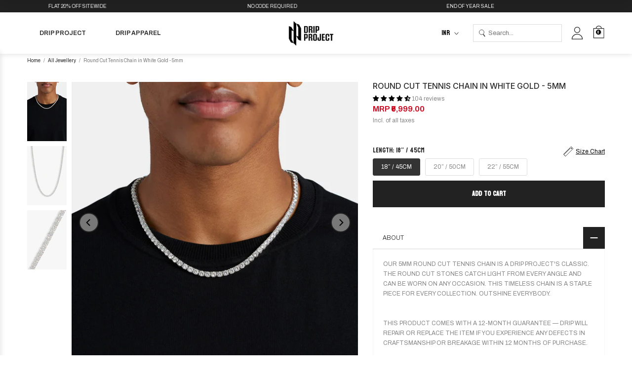

--- FILE ---
content_type: text/html; charset=utf-8
request_url: https://dripproject.co/products/round-cut-tennis-chain-white-gold-5mm
body_size: 89163
content:
<!doctype html><html
    class="t4sp-theme t4s-wrapper__full_width hdt-reveal-in-view rtl_false swatch_color_style_2 pr_border_style_1 pr_img_effect_1 enable_eff_img1_true badge_shape_2 css_for_wis_app_true shadow_round_img_true t4s-header__inline is-remove-unavai-2 t4_compare_false t4s-cart-count-0 t4s-pr-ellipsis-false
 no-js"
    lang="en"
    
  >
    <head>
      <!-- Gokwik theme code start -->
      <link rel="dns-prefetch" href="https://pdp.gokwik.co/">
      <link rel="dns-prefetch" href="https://api.gokwik.co">
      


  <script>
    window.gaTag = {ga4: "G-BZCP171K5Q"}
    window.merchantInfo  = {
            mid: "19g6iln03tc4p",
            environment: "production",
            type: "merchantInfo",
      		storeId: "59326169245",
      		fbpixel: "282076947004765",
          }
    var productFormSelector = '';
    var cart = {"note":null,"attributes":{},"original_total_price":0,"total_price":0,"total_discount":0,"total_weight":0.0,"item_count":0,"items":[],"requires_shipping":false,"currency":"INR","items_subtotal_price":0,"cart_level_discount_applications":[],"checkout_charge_amount":0}
    var templateName = 'product'
  </script>

  <script src="https://pdp.gokwik.co/merchant-integration/build/merchant.integration.js?v4" defer></script>
<script>
  const getCountryData = async(element) =>{
  const getCountry = await fetch("/browsing_context_suggestions.json");
  const response = await getCountry.json();
  const res = response?.detected_values?.country_name;
    let css= ""
  if(res === 'India'){
     css = `
  .shopifycheckoutbtn{display:none;}
  `
  }else{
      css = `
  .gokwik-checkout{display:none !important;}
  #gokwik-buy-now{display:none !important;}
  `
  }
    const styleElement = document.createElement("style");
styleElement.textContent = css;
    document.head.appendChild(styleElement);
}
  getCountryData();
</script>
<script>
    if ('$' && '$' !== 'undefined') {
        const script = document.createElement('script');
        script.src = "https://www.googletagmanager.com/gtag/js?id="+ window.gaTag.ga4;
        script.defer = true;
        document.head.appendChild(script);
        window.dataLayer = window.dataLayer || [];
        function gtag(){dataLayer.push(arguments);}
        gtag('js', new Date());
        gtag('config', window.gaTag.ga4 ,{ 'groups': 'GA4','debug_mode':true });
    }
  </script>



  <script>
    window.addEventListener('gokwikLoaded', e => {
    var buyNowButton = document.getElementById('gokwik-buy-now');
if (buyNowButton) {
    buyNowButton.disabled = false;
    buyNowButton.classList.remove('disabled');
}
      var gokwikCheckoutButtons = document.querySelectorAll('.gokwik-checkout button');
gokwikCheckoutButtons.forEach(function(button) {
    button.disabled = false;
    button.classList.remove('disabled');
});
    //Do Not Touch This Line
    let clicked = false;
    let gokwikAdsID = "";
    const gokwikCheckoutEnable = (arrayOfElement) => {
      if (arrayOfElement.length === 0) return null;
      if (arrayOfElement.length > 1) {
        arrayOfElement.forEach(data => {
          if (data) {
            let targetElement = document.querySelectorAll(data);
            if (targetElement.length >= 1) {
              targetElement.forEach(element => {
                
                element.addEventListener("click", () => {
                  if (!clicked && gokwikAdsID) {
                    clicked = true;
                    gtag('event', 'conversion', {
                      'send_to': gokwikAdsID.toString().trim(),
                      'value': 0.0,
                      'currency': '',
                      'transaction_id': ''
                    });
                  }
                });
              });
            }
          }
        });
      }
    };
    gokwikCheckoutEnable(["#gokwik-buy-now",".gokwik-checkout button"])
    gokwikSdk.on('modal_closed', ()=>{
        clicked = false;
    })

    const targetElement = document.querySelector("body");
      function debounce(func, delay) {
        let timeoutId;
        return function () {
          const context = this;
          const args = arguments;
          clearTimeout(timeoutId);
          timeoutId = setTimeout(function () {
            func.apply(context, args);
          }, delay);
        };
      }

      const observer = new MutationObserver(() => {
       const addToCartButton = document.querySelector("button[name='add']");
const gokwikBuyNowButton = document.getElementById('gokwik-buy-now');

if (addToCartButton && addToCartButton.disabled) {
    gokwikBuyNowButton?.setAttribute('disabled', 'disabled');
} else {
    gokwikBuyNowButton?.removeAttribute('disabled');
}
        debouncedMyTimer();
      });

      const debouncedMyTimer = debounce(() => {
        observer.disconnect();
        //Do Not Touch this function
    
        gokwikCheckoutEnable(["#gokwik-buy-now",".gokwik-checkout button"])
        var gokwikCheckoutButtons = document.querySelectorAll('.gokwik-checkout button');
gokwikCheckoutButtons.forEach(function(button) {
    button.disabled = false;
    button.classList.remove('disabled');
});
        observer.observe(targetElement, { childList: true, subtree: true });
      }, 700);

      const config = { childList: true, subtree: true };
      observer.observe(targetElement, config);
    });
  </script>



<style>
  
  .gokwik-checkout {
    width: 100%;
    display: flex;
    justify-content: center;
    flex-direction: column;
    align-items: end;
    margin-bottom: 10px;
  }
  .gokwik-checkout button {
    max-width:100%;
    width: 100%;
    border: 1px solid;
    display: flex;
    justify-content: center;
    align-items: center;
    background: #222222;
    position: relative;
    cursor: pointer;
    border-radius: 2.5rem;
    padding: 5px 20px;
    height:40px;
  }
  #gokwik-buy-now.disabled, .gokwik-disabled{
    opacity:0.5;
    cursor: not-allowed;
    }
    .gokwik-checkout button:focus {
    outline: none;
  }
  .gokwik-checkout button > span {
    display: flex;
  }
  .gokwik-checkout button > span.btn-text {
    display: flex;
    flex-direction: column;
    color: #ffffff;
    align-items: flex-start;
  }
  .gokwik-checkout button > span.btn-text > span:last-child {
  	padding-top: 2px;
      font-size: 10px;
      line-height: 10px;
      text-transform: initial;
  }
  .gokwik-checkout button > span.btn-text > span:first-child {
     font-size: 11px;
    text-transform: uppercase;
    letter-spacing: 2px;
  }
  .gokwik-checkout button > span.pay-opt-icon img:first-child {
    margin-right: 10px;
    margin-left: 10px;
  }
  /*   Additional */
  .gokwik-checkout button.disabled{
    opacity:0.5;
    cursor: not-allowed;
    }
  .gokwik-checkout button.disabled .addloadr#btn-loader{
     display: flex!important;
  }
    #gokwik-buy-now.disabled .addloadr#btn-loader{
     display: flex!important;
  }
      #gokwik-buy-now:disabled{
     cursor: not-allowed;
  }
.gokwik-checkout button:hover > span.btn-text {
    color: black;
  }





  

  
  /* Loader CSS */
    #btn-loader{
      display: none;
      position: absolute;
      top: 0;
      bottom: 0;
      left: 0;
      right: 0;
      justify-content: center;
      align-items: center;
      background:#222222;
      border-radius:2.5rem;

    }

  .cir-loader,
  .cir-loader:after {
    border-radius: 50%;
    width: 35px;
    height: 35px;
  }
  .cir-loader {
    margin: 6px auto;
    font-size: 10px;
    position: relative;
    text-indent: -9999em;
    border-top: 0.5em solid rgba(255, 255, 255, 0.2);
    border-right: 0.5em solid rgba(255, 255, 255, 0.2);
    border-bottom: 0.5em solid rgba(255, 255, 255, 0.2);
    border-left: 0.5em solid #ffffff;
    -webkit-transform: translateZ(0);
    -ms-transform: translateZ(0);
    transform: translateZ(0);
    -webkit-animation: load8 1.1s infinite linear;
    animation: load8 1.1s infinite linear;
  }
  @-webkit-keyframes load8 {
    0% {
      -webkit-transform: rotate(0deg);
      transform: rotate(0deg);
    }
    100% {
      -webkit-transform: rotate(360deg);
      transform: rotate(360deg);
    }
  }
  @keyframes load8 {
    0% {
      -webkit-transform: rotate(0deg);
      transform: rotate(0deg);
    }
    100% {
      -webkit-transform: rotate(360deg);
      transform: rotate(360deg);
    }
  }
</style>

      <!-- Gokwik theme code End -->
      <meta charset="utf-8">
      <meta http-equiv="X-UA-Compatible" content="IE=edge">
      <meta
        name="viewport"
        content="width=device-width, initial-scale=1, height=device-height, minimum-scale=1.0, maximum-scale=1.0"
      >
      <meta name="theme-color" content="#fff">
      <link rel="canonical" href="https://dripproject.co/products/round-cut-tennis-chain-white-gold-5mm">
      <link rel="preconnect" href="https://cdn.shopify.com" crossorigin><title>Buy Round Cut Tennis Chain Online | White Gold-plated Chain for Men &ndash; Drip Project</title>
        <meta
          name="description"
          content="Upgrade your outfit with Drip Project&#39;s Round cut tennis chain masterpiece. Shop trendy White Gold Tennis Chain for Men online @ best price _COD available _Fast delivery"
        ><meta name="keywords" content="Round Cut Tennis Chain in White Gold - 5mm, Drip Project , dripproject.co"/><meta name="author" content="The4">

<meta property="og:site_name" content="Drip Project ">
<meta property="og:url" content="https://dripproject.co/products/round-cut-tennis-chain-white-gold-5mm">
<meta property="og:title" content="Buy Round Cut Tennis Chain Online | White Gold-plated Chain for Men">
<meta property="og:type" content="product">
<meta property="og:description" content="Upgrade your outfit with Drip Project&#39;s Round cut tennis chain masterpiece. Shop trendy White Gold Tennis Chain for Men online @ best price _COD available _Fast delivery"><meta property="og:image" content="http://dripproject.co/cdn/shop/files/YS-5MM-TC-WG20-3301_1_1.webp?v=1763915240">
  <meta property="og:image:secure_url" content="https://dripproject.co/cdn/shop/files/YS-5MM-TC-WG20-3301_1_1.webp?v=1763915240">
  <meta property="og:image:width" content="1200">
  <meta property="og:image:height" content="1799"><meta property="og:price:amount" content="6,999.00">
  <meta property="og:price:currency" content="INR"><meta name="twitter:card" content="summary_large_image">
<meta name="twitter:title" content="Buy Round Cut Tennis Chain Online | White Gold-plated Chain for Men">
<meta name="twitter:description" content="Upgrade your outfit with Drip Project&#39;s Round cut tennis chain masterpiece. Shop trendy White Gold Tennis Chain for Men online @ best price _COD available _Fast delivery"><script src="//dripproject.co/cdn/shop/t/114/assets/lazysizes.min.js?v=19113999703148210021747398909" async="async"></script>
      <link href="//dripproject.co/cdn/shop/t/114/assets/dev.css?v=30161374127833285011747398909" rel="stylesheet" type="text/css" media="all" />

      <script src="https://bridge.shopflo.com/js/shopflo.bundle.js" async></script>
      <script src="//dripproject.co/cdn/shop/t/114/assets/global.min.js?v=38540426977691419761747398909" defer="defer"></script>
      <script>window.performance && window.performance.mark && window.performance.mark('shopify.content_for_header.start');</script><meta name="facebook-domain-verification" content="4x3zxrd65erxa1a3kggyyr2nhqpyew">
<meta name="google-site-verification" content="3a8BxYQRVbpubv5QJlDXrS8yQJq21_rjadO-WP89WbM">
<meta id="shopify-digital-wallet" name="shopify-digital-wallet" content="/59326169245/digital_wallets/dialog">
<link rel="alternate" type="application/json+oembed" href="https://dripproject.co/products/round-cut-tennis-chain-white-gold-5mm.oembed">
<script async="async" src="/checkouts/internal/preloads.js?locale=en-IN"></script>
<script id="shopify-features" type="application/json">{"accessToken":"4c7b703c56d922b73ae6b4a5d4fb28bb","betas":["rich-media-storefront-analytics"],"domain":"dripproject.co","predictiveSearch":true,"shopId":59326169245,"locale":"en"}</script>
<script>var Shopify = Shopify || {};
Shopify.shop = "drip-project-global.myshopify.com";
Shopify.locale = "en";
Shopify.currency = {"active":"INR","rate":"1.0"};
Shopify.country = "IN";
Shopify.theme = {"name":"Drip Project - LIVE","id":179445694752,"schema_name":"Kalles","schema_version":"4.3.5","theme_store_id":null,"role":"main"};
Shopify.theme.handle = "null";
Shopify.theme.style = {"id":null,"handle":null};
Shopify.cdnHost = "dripproject.co/cdn";
Shopify.routes = Shopify.routes || {};
Shopify.routes.root = "/";</script>
<script type="module">!function(o){(o.Shopify=o.Shopify||{}).modules=!0}(window);</script>
<script>!function(o){function n(){var o=[];function n(){o.push(Array.prototype.slice.apply(arguments))}return n.q=o,n}var t=o.Shopify=o.Shopify||{};t.loadFeatures=n(),t.autoloadFeatures=n()}(window);</script>
<script id="shop-js-analytics" type="application/json">{"pageType":"product"}</script>
<script defer="defer" async type="module" src="//dripproject.co/cdn/shopifycloud/shop-js/modules/v2/client.init-shop-cart-sync_BApSsMSl.en.esm.js"></script>
<script defer="defer" async type="module" src="//dripproject.co/cdn/shopifycloud/shop-js/modules/v2/chunk.common_CBoos6YZ.esm.js"></script>
<script type="module">
  await import("//dripproject.co/cdn/shopifycloud/shop-js/modules/v2/client.init-shop-cart-sync_BApSsMSl.en.esm.js");
await import("//dripproject.co/cdn/shopifycloud/shop-js/modules/v2/chunk.common_CBoos6YZ.esm.js");

  window.Shopify.SignInWithShop?.initShopCartSync?.({"fedCMEnabled":true,"windoidEnabled":true});

</script>
<script>(function() {
  var isLoaded = false;
  function asyncLoad() {
    if (isLoaded) return;
    isLoaded = true;
    var urls = ["https:\/\/justviewed.prezenapps.com\/public\/js\/recent-app.js?shop=drip-project-global.myshopify.com","https:\/\/intg.snapchat.com\/shopify\/shopify-scevent-init.js?id=f44388e8-f484-490b-afc9-3a4e12c5e317\u0026shop=drip-project-global.myshopify.com","https:\/\/app.kiwisizing.com\/web\/js\/dist\/kiwiSizing\/plugin\/SizingPlugin.prod.js?v=330\u0026shop=drip-project-global.myshopify.com","https:\/\/sr-cdn.shiprocket.in\/sr-promise\/static\/uc.js?channel_id=4\u0026sr_company_id=1980007\u0026shop=drip-project-global.myshopify.com","https:\/\/sr-cdn.shiprocket.in\/sr-promise\/static\/shopify-app.js?preview=0\u0026uuid=69f597aa-1484-4a63-a7d2-b594c663fd0f\u0026shop=drip-project-global.myshopify.com"];
    for (var i = 0; i < urls.length; i++) {
      var s = document.createElement('script');
      s.type = 'text/javascript';
      s.async = true;
      s.src = urls[i];
      var x = document.getElementsByTagName('script')[0];
      x.parentNode.insertBefore(s, x);
    }
  };
  if(window.attachEvent) {
    window.attachEvent('onload', asyncLoad);
  } else {
    window.addEventListener('load', asyncLoad, false);
  }
})();</script>
<script id="__st">var __st={"a":59326169245,"offset":19800,"reqid":"3235f9d1-10a0-4f16-beda-0eb10d38f393-1768924137","pageurl":"dripproject.co\/products\/round-cut-tennis-chain-white-gold-5mm","u":"fca61c176889","p":"product","rtyp":"product","rid":7600799187101};</script>
<script>window.ShopifyPaypalV4VisibilityTracking = true;</script>
<script id="form-persister">!function(){'use strict';const t='contact',e='new_comment',n=[[t,t],['blogs',e],['comments',e],[t,'customer']],o='password',r='form_key',c=['recaptcha-v3-token','g-recaptcha-response','h-captcha-response',o],s=()=>{try{return window.sessionStorage}catch{return}},i='__shopify_v',u=t=>t.elements[r],a=function(){const t=[...n].map((([t,e])=>`form[action*='/${t}']:not([data-nocaptcha='true']) input[name='form_type'][value='${e}']`)).join(',');var e;return e=t,()=>e?[...document.querySelectorAll(e)].map((t=>t.form)):[]}();function m(t){const e=u(t);a().includes(t)&&(!e||!e.value)&&function(t){try{if(!s())return;!function(t){const e=s();if(!e)return;const n=u(t);if(!n)return;const o=n.value;o&&e.removeItem(o)}(t);const e=Array.from(Array(32),(()=>Math.random().toString(36)[2])).join('');!function(t,e){u(t)||t.append(Object.assign(document.createElement('input'),{type:'hidden',name:r})),t.elements[r].value=e}(t,e),function(t,e){const n=s();if(!n)return;const r=[...t.querySelectorAll(`input[type='${o}']`)].map((({name:t})=>t)),u=[...c,...r],a={};for(const[o,c]of new FormData(t).entries())u.includes(o)||(a[o]=c);n.setItem(e,JSON.stringify({[i]:1,action:t.action,data:a}))}(t,e)}catch(e){console.error('failed to persist form',e)}}(t)}const f=t=>{if('true'===t.dataset.persistBound)return;const e=function(t,e){const n=function(t){return'function'==typeof t.submit?t.submit:HTMLFormElement.prototype.submit}(t).bind(t);return function(){let t;return()=>{t||(t=!0,(()=>{try{e(),n()}catch(t){(t=>{console.error('form submit failed',t)})(t)}})(),setTimeout((()=>t=!1),250))}}()}(t,(()=>{m(t)}));!function(t,e){if('function'==typeof t.submit&&'function'==typeof e)try{t.submit=e}catch{}}(t,e),t.addEventListener('submit',(t=>{t.preventDefault(),e()})),t.dataset.persistBound='true'};!function(){function t(t){const e=(t=>{const e=t.target;return e instanceof HTMLFormElement?e:e&&e.form})(t);e&&m(e)}document.addEventListener('submit',t),document.addEventListener('DOMContentLoaded',(()=>{const e=a();for(const t of e)f(t);var n;n=document.body,new window.MutationObserver((t=>{for(const e of t)if('childList'===e.type&&e.addedNodes.length)for(const t of e.addedNodes)1===t.nodeType&&'FORM'===t.tagName&&a().includes(t)&&f(t)})).observe(n,{childList:!0,subtree:!0,attributes:!1}),document.removeEventListener('submit',t)}))}()}();</script>
<script integrity="sha256-4kQ18oKyAcykRKYeNunJcIwy7WH5gtpwJnB7kiuLZ1E=" data-source-attribution="shopify.loadfeatures" defer="defer" src="//dripproject.co/cdn/shopifycloud/storefront/assets/storefront/load_feature-a0a9edcb.js" crossorigin="anonymous"></script>
<script data-source-attribution="shopify.dynamic_checkout.dynamic.init">var Shopify=Shopify||{};Shopify.PaymentButton=Shopify.PaymentButton||{isStorefrontPortableWallets:!0,init:function(){window.Shopify.PaymentButton.init=function(){};var t=document.createElement("script");t.src="https://dripproject.co/cdn/shopifycloud/portable-wallets/latest/portable-wallets.en.js",t.type="module",document.head.appendChild(t)}};
</script>
<script data-source-attribution="shopify.dynamic_checkout.buyer_consent">
  function portableWalletsHideBuyerConsent(e){var t=document.getElementById("shopify-buyer-consent"),n=document.getElementById("shopify-subscription-policy-button");t&&n&&(t.classList.add("hidden"),t.setAttribute("aria-hidden","true"),n.removeEventListener("click",e))}function portableWalletsShowBuyerConsent(e){var t=document.getElementById("shopify-buyer-consent"),n=document.getElementById("shopify-subscription-policy-button");t&&n&&(t.classList.remove("hidden"),t.removeAttribute("aria-hidden"),n.addEventListener("click",e))}window.Shopify?.PaymentButton&&(window.Shopify.PaymentButton.hideBuyerConsent=portableWalletsHideBuyerConsent,window.Shopify.PaymentButton.showBuyerConsent=portableWalletsShowBuyerConsent);
</script>
<script data-source-attribution="shopify.dynamic_checkout.cart.bootstrap">document.addEventListener("DOMContentLoaded",(function(){function t(){return document.querySelector("shopify-accelerated-checkout-cart, shopify-accelerated-checkout")}if(t())Shopify.PaymentButton.init();else{new MutationObserver((function(e,n){t()&&(Shopify.PaymentButton.init(),n.disconnect())})).observe(document.body,{childList:!0,subtree:!0})}}));
</script>

<script>window.performance && window.performance.mark && window.performance.mark('shopify.content_for_header.end');</script>
<link rel="preconnect" href="https://fonts.googleapis.com">
    <link rel="preconnect" href="https://fonts.gstatic.com" crossorigin><link rel="stylesheet" href="https://fonts.googleapis.com/css?family=Bayon:300,300i,400,400i,500,500i,600,600i,700,700i,800,800i|Archivo:300,300i,400,400i,500,500i,600,600i,700,700i,800,800i&display=swap" media="print" onload="this.media='all'"><link href="//dripproject.co/cdn/shop/t/114/assets/base.css?v=132308952015287997151750398998" rel="stylesheet" type="text/css" media="all" /><style data-shopify>:root {
        
         /* CSS Variables */
        --wrapper-mw      : 1420px;
        --font-family-1   : Bayon;
        --font-family-2   : Archivo;
        --font-family-3   : Archivo;
        --font-body-family   : Archivo;
        --font-heading-family: Bayon;
       
        
        --t4s-success-color       : #428445;
        --t4s-success-color-rgb   : 66, 132, 69;
        --t4s-warning-color       : #e0b252;
        --t4s-warning-color-rgb   : 224, 178, 82;
        --t4s-error-color         : #EB001B;
        --t4s-error-color-rgb     : 235, 0, 27;
        --t4s-light-color         : #ffffff;
        --t4s-dark-color          : #222222;
        --t4s-highlight-color     : #ec0101;
        --t4s-tooltip-background  : #383838;
        --t4s-tooltip-color       : #fff;
        --primary-sw-color        : #333;
        --primary-sw-color-rgb    : 51, 51, 51;
        --border-sw-color         : #ddd;
        --secondary-sw-color      : #878787;
        --primary-price-color     : #ec0101;
        --secondary-price-color   : #878787;
        
        --t4s-body-background     : #fff;
        --text-color              : #878787;
        --text-color-rgb          : 135, 135, 135;
        --heading-color           : #222222;
        --accent-color            : #222222;
        --accent-color-rgb        : 34, 34, 34;
        --accent-color-darken     : #000000;
        --accent-color-hover      : var(--accent-color-darken);
        --secondary-color         : #222;
        --secondary-color-rgb     : 34, 34, 34;
        --link-color              : #878787;
        --link-color-hover        : #878787;
        --border-color            : #ddd;
        --border-color-rgb        : 221, 221, 221;
        --border-primary-color    : #333;
        --button-background       : #222;
        --button-color            : #fff;
        --button-background-hover : #222222;
        --button-color-hover      : #fff;

        --sale-badge-background    : #fff;
        --sale-badge-color         : #222;
        --new-badge-background     : #109533;
        --new-badge-color          : #fff;
        --preorder-badge-background: #0774d7;
        --preorder-badge-color     : #fff;
        --soldout-badge-background : #999999;
        --soldout-badge-color      : #fff;
        --custom-badge-background  : #222222;
        --custom-badge-color       : #fff;/* Shopify related variables */
        --payment-terms-background-color: ;
        
        --lz-background: #f5f5f5;
        --lz-img: url("//dripproject.co/cdn/shop/t/114/assets/t4s_loader.svg?v=159079686436678784811747398909");}

    html {
      font-size: 62.5%;
      height: 100%;
    }

    body {
      margin: 0;
      overflow-x: hidden;
      font-size:12px;
      letter-spacing: 0px;
      color: var(--text-color);
      font-family: var(--font-body-family);
      line-height: 1.7;
      font-weight: 400;
      -webkit-font-smoothing: auto;
      -moz-osx-font-smoothing: auto;
    }
    /*
    @media screen and (min-width: 750px) {
      body {
        font-size: 1.6rem;
      }
    }
    */

    h1, h2, h3, h4, h5, h6, .t4s_as_title {
      color: var(--heading-color);
      font-family: var(--font-heading-family);
      line-height: 1.4;
      font-weight: 600;
      letter-spacing: 0px;
    }
    h1 { font-size: 37px }
    h2 { font-size: 29px }
    h3 { font-size: 23px }
    h4 { font-size: 18px }
    h5 { font-size: 17px }
    h6 { font-size: 15.5px }
    a,.t4s_as_link {
      /* font-family: var(--font-link-family); */
      color: var(--link-color);
    }
    a:hover,.t4s_as_link:hover {
      color: var(--link-color-hover);
    }
    button,
    input,
    optgroup,
    select,
    textarea {
      border-color: var(--border-color);
    }
    .t4s_as_button,
    button,
    input[type="button"]:not(.t4s-btn),
    input[type="reset"],
    input[type="submit"]:not(.t4s-btn) {
      font-family: var(--font-button-family);
      color: var(--button-color);
      background-color: var(--button-background);
      border-color: var(--button-background);
    }
    .t4s_as_button:hover,
    button:hover,
    input[type="button"]:not(.t4s-btn):hover, 
    input[type="reset"]:hover,
    input[type="submit"]:not(.t4s-btn):hover  {
      color: var(--button-color-hover);
      background-color: var(--button-background-hover);
      border-color: var(--button-background-hover);
    }
    
    .t4s-cp,.t4s-color-accent { color : var(--accent-color) }.t4s-ct,.t4s-color-text { color : var(--text-color) }.t4s-ch,.t4ss-color-heading { color : var(--heading-color) }.t4s-csecondary { color : var(--secondary-color) }
    
    .t4s-fnt-fm-1 {
      font-family: var(--font-family-1) !important;
    }
    .t4s-fnt-fm-2 {
      font-family: var(--font-family-2) !important;
    }
    .t4s-fnt-fm-3 {
      font-family: var(--font-family-3) !important;
    }
    .t4s-cr {
        color: var(--t4s-highlight-color);
    }
    .t4s-price__sale { color: var(--primary-price-color); }.t4s-fix-overflow.t4s-row { max-width: 100vw;margin-left: auto;margin-right: auto;}.lazyloadt4s-opt {opacity: 1 !important;transition: opacity 0s, transform 1s !important;}.t4s-d-block {display: block;}.t4s-d-none {display: none;}@media (min-width: 768px) {.t4s-d-md-block {display: block;}.t4s-d-md-none {display: none; }}@media (min-width: 1025px) {.t4s-d-lg-block {display: block;}.t4s-d-lg-none {display: none; }}@media (prefers-reduced-motion: no-preference) {
    :root {
    --duration-extra-long: .6s;
    --ease-out-slow: cubic-bezier(0, 0, .3, 1);
    --animation-slide-in: revealSlideIn var(--duration-extra-long) var(--ease-out-slow) forwards;
    --animation-fade-in: reveaFadeIn var(--duration-extra-long)  var(--ease-out-slow);
    }

    .hdt-reveal-in-view :where([hdt-reveal="fade-in"], [hdt-reveal="slide-in"]):not([animationend]) {
      opacity: .01;
    }

    .hdt-reveal-in-view [hdt-reveal="slide-in"]:not([animationend]) {
      transform: translateY(2rem);
    }

    .hdt-reveal-in-view [hdt-reveal="fade-in"]:not(.hdt-reveal--offscreen, [animationend]) {
      opacity: 1;
      animation: var(--animation-fade-in);
    }

    .hdt-reveal-in-view [hdt-reveal="slide-in"]:not(.hdt-reveal--offscreen, [animationend]) {
      animation: var(--animation-slide-in);
      animation-delay: calc(var(--animation-order, 0) * 75ms);
    }.hdt-reveal-in-view .flickityt4s:not(.flickityt4s-enabled) [hdt-reveal="fade-in"],
    .hdt-reveal-in-view .flickityt4s:not(.flickityt4s-enabled) [hdt-reveal="slide-in"] {
      animation-iteration-count: 0;
    }
    .hdt-reveal-in-view .flickityt4s.t4s-enabled:not(.flickityt4s-enabled) [hdt-reveal="fade-in"],
    .hdt-reveal-in-view .flickityt4s.t4s-enabled:not(.flickityt4s-enabled) [hdt-reveal="slide-in"] {
      animation-iteration-count: 1;
    }
    @media (min-width:768px){
      .hdt-reveal-in-view .flickityt4s.carousel-disable-md:not(.flickityt4s-enabled) [hdt-reveal="fade-in"],
      .hdt-reveal-in-view .flickityt4s.carousel-disable-md:not(.flickityt4s-enabled) [hdt-reveal="slide-in"] {
        animation-iteration-count: 1;
      }
    }

    .hdt-reveal-in-view :where([hdt-reveal="fade-in"].hdt-reveal--design-mode, [hdt-reveal="slide-in"].hdt-reveal--design-mode, [hdt-reveal]:not(.hdt-reveal--offscreen).hdt-reveal--cancel):not([animationend]) {
      opacity: 1;
      animation: none;
      transition: none;
    }

    .hdt-reveal-in-view [hdt-reveal="slide-in"]:not([animationend]).hdt-reveal--design-mode {
      transform: translateY(0);
    }

    @keyframes revealSlideIn {
      from {
        transform: translateY(2rem);
        opacity: 0.01;
      }
      to {
        transform: translateY(0);
        opacity: 1;
      }
    }

    @keyframes reveaFadeIn {
      from {
        opacity: 0.01;
      }
      to {
        opacity: 1;
      }
    }
  }</style><script>
  const isBehaviorSmooth = 'scrollBehavior' in document.documentElement.style && getComputedStyle(document.documentElement).scrollBehavior === 'smooth';
  const t4sXMLHttpRequest = window.XMLHttpRequest, documentElementT4s = document.documentElement; documentElementT4s.className = documentElementT4s.className.replace('no-js', 'js');function loadImageT4s(_this) { _this.classList.add('lazyloadt4sed')};(function() { const matchMediaHoverT4s = (window.matchMedia('(-moz-touch-enabled: 1), (hover: none)')).matches; documentElementT4s.className += ((window.CSS && window.CSS.supports('(position: sticky) or (position: -webkit-sticky)')) ? ' t4sp-sticky' : ' t4sp-no-sticky'); documentElementT4s.className += matchMediaHoverT4s ? ' t4sp-no-hover' : ' t4sp-hover'; window.onpageshow = function() { if (performance.navigation.type === 2) {document.dispatchEvent(new CustomEvent('cart:refresh'))} }; if (!matchMediaHoverT4s && window.width > 1024) { document.addEventListener('mousemove', function(evt) { documentElementT4s.classList.replace('t4sp-no-hover','t4sp-hover'); document.dispatchEvent(new CustomEvent('theme:hover')); }, {once : true} ); } }());</script><script>const RevealT4s=function(){const e="hdt-reveal",n=e+"--offscreen",t=e+"--cancel",s=e=>{const n=e.target;n.isAnimationend&&(n.setAttribute("animationend",""),n.removeEventListener("animationend",s))};function o(e,o){e.forEach((e,r)=>{const i=e.target;i.setAttribute("observed",""),e.isIntersecting?(i.isUnobserve=!0,i.classList.contains(n)&&i.classList.remove(n),o.unobserve(i)):i.isUnobserve||(i.classList.add(n),i.classList.remove(t)),i.isAnimationend=!0,i.addEventListener("animationend",s)})}return function(n=document,t=!1){const s=Array.from(n.querySelectorAll(`[${e}]:not([observed])`));if(0===s.length)return;if(t)return void s.forEach(n=>{n.classList.add(e+"--design-mode")});const r=new IntersectionObserver(o,{rootMargin:"0px 0px -50px 0px"});s.forEach(e=>r.observe(e))}}();window.matchMedia("(prefers-reduced-motion: no-preference)").matches&&(window.addEventListener("DOMContentLoaded",()=>RevealT4s()),Shopify.designMode&&(document.addEventListener("shopify:section:load",e=>RevealT4s(e.target,!0)),document.addEventListener("shopify:section:reorder",()=>RevealT4s(document,!0))));</script><link rel="stylesheet" href="//dripproject.co/cdn/shop/t/114/assets/ecomrise-colors.css?v=111603181540343972631747398909" media="print" onload="this.media='all'"><link rel="preconnect" href="https://fonts.googleapis.com">
      <link rel="preconnect" href="https://fonts.gstatic.com" crossorigin>
      <link
        href="https://fonts.googleapis.com/css2?family=Inter:ital,opsz,wght@0,14..32,100..900;1,14..32,100..900&display=swap"
        rel="stylesheet"
      >
      <style>
        .t4s-mini-search__cat select{text-transform:uppercase;}
        @media(max-width:767px){
          .marquee-inner{width: 500%!important;}
          .t4s-pr-grid .t4s-product-sizes,.t4s-pr-grid .t4s-product-rating{display:none;}
          .t4s-pr-grid h3.t4s-product-title{margin-bottom:0!important;min-height:0;}
          .marquee-content {animation: marquee 100s linear infinite!important;}
          .t4s-code__html .marquee-container{margin-top: -30px;}
        }
        #shopify-section-header-inline .t4s-row.t4s-gx-15.t4s-gx-md-30.t4s-align-items-center{padding:0!important}
      </style>
    <!-- BEGIN app block: shopify://apps/hulk-form-builder/blocks/app-embed/b6b8dd14-356b-4725-a4ed-77232212b3c3 --><!-- BEGIN app snippet: hulkapps-formbuilder-theme-ext --><script type="text/javascript">
  
  if (typeof window.formbuilder_customer != "object") {
        window.formbuilder_customer = {}
  }

  window.hulkFormBuilder = {
    form_data: {},
    shop_data: {"shop_392zY2dIqnTtW2j8v9JocQ":{"shop_uuid":"392zY2dIqnTtW2j8v9JocQ","shop_timezone":"Asia\/Kolkata","shop_id":77112,"shop_is_after_submit_enabled":true,"shop_shopify_plan":"Shopify","shop_shopify_domain":"drip-project-global.myshopify.com","shop_created_at":"2023-01-21T04:11:39.266-06:00","is_skip_metafield":false,"shop_deleted":false,"shop_disabled":false}},
    settings_data: {"shop_settings":{"shop_customise_msgs":[],"default_customise_msgs":{"is_required":"is required","thank_you":"Thank you! The form was submitted successfully.","processing":"Processing...","valid_data":"Please provide valid data","valid_email":"Provide valid email format","valid_tags":"HTML Tags are not allowed","valid_phone":"Provide valid phone number","valid_captcha":"Please provide valid captcha response","valid_url":"Provide valid URL","only_number_alloud":"Provide valid number in","number_less":"must be less than","number_more":"must be more than","image_must_less":"Image must be less than 20MB","image_number":"Images allowed","image_extension":"Invalid extension! Please provide image file","error_image_upload":"Error in image upload. Please try again.","error_file_upload":"Error in file upload. Please try again.","your_response":"Your response","error_form_submit":"Error occur.Please try again after sometime.","email_submitted":"Form with this email is already submitted","invalid_email_by_zerobounce":"The email address you entered appears to be invalid. Please check it and try again.","download_file":"Download file","card_details_invalid":"Your card details are invalid","card_details":"Card details","please_enter_card_details":"Please enter card details","card_number":"Card number","exp_mm":"Exp MM","exp_yy":"Exp YY","crd_cvc":"CVV","payment_value":"Payment amount","please_enter_payment_amount":"Please enter payment amount","address1":"Address line 1","address2":"Address line 2","city":"City","province":"Province","zipcode":"Zip code","country":"Country","blocked_domain":"This form does not accept addresses from","file_must_less":"File must be less than 20MB","file_extension":"Invalid extension! Please provide file","only_file_number_alloud":"files allowed","previous":"Previous","next":"Next","must_have_a_input":"Please enter at least one field.","please_enter_required_data":"Please enter required data","atleast_one_special_char":"Include at least one special character","atleast_one_lowercase_char":"Include at least one lowercase character","atleast_one_uppercase_char":"Include at least one uppercase character","atleast_one_number":"Include at least one number","must_have_8_chars":"Must have 8 characters long","be_between_8_and_12_chars":"Be between 8 and 12 characters long","please_select":"Please Select","phone_submitted":"Form with this phone number is already submitted","user_res_parse_error":"Error while submitting the form","valid_same_values":"values must be same","product_choice_clear_selection":"Clear Selection","picture_choice_clear_selection":"Clear Selection","remove_all_for_file_image_upload":"Remove All","invalid_file_type_for_image_upload":"You can't upload files of this type.","invalid_file_type_for_signature_upload":"You can't upload files of this type.","max_files_exceeded_for_file_upload":"You can not upload any more files.","max_files_exceeded_for_image_upload":"You can not upload any more files.","file_already_exist":"File already uploaded","max_limit_exceed":"You have added the maximum number of text fields.","cancel_upload_for_file_upload":"Cancel upload","cancel_upload_for_image_upload":"Cancel upload","cancel_upload_for_signature_upload":"Cancel upload"},"shop_blocked_domains":[]}},
    features_data: {"shop_plan_features":{"shop_plan_features":["unlimited-forms","full-design-customization","export-form-submissions","multiple-recipients-for-form-submissions","multiple-admin-notifications","enable-captcha","unlimited-file-uploads","save-submitted-form-data","set-auto-response-message","conditional-logic","form-banner","save-as-draft-facility","include-user-response-in-admin-email","disable-form-submission","file-upload"]}},
    shop: null,
    shop_id: null,
    plan_features: null,
    validateDoubleQuotes: false,
    assets: {
      extraFunctions: "https://cdn.shopify.com/extensions/019bb5ee-ec40-7527-955d-c1b8751eb060/form-builder-by-hulkapps-50/assets/extra-functions.js",
      extraStyles: "https://cdn.shopify.com/extensions/019bb5ee-ec40-7527-955d-c1b8751eb060/form-builder-by-hulkapps-50/assets/extra-styles.css",
      bootstrapStyles: "https://cdn.shopify.com/extensions/019bb5ee-ec40-7527-955d-c1b8751eb060/form-builder-by-hulkapps-50/assets/theme-app-extension-bootstrap.css"
    },
    translations: {
      htmlTagNotAllowed: "HTML Tags are not allowed",
      sqlQueryNotAllowed: "SQL Queries are not allowed",
      doubleQuoteNotAllowed: "Double quotes are not allowed",
      vorwerkHttpWwwNotAllowed: "The words \u0026#39;http\u0026#39; and \u0026#39;www\u0026#39; are not allowed. Please remove them and try again.",
      maxTextFieldsReached: "You have added the maximum number of text fields.",
      avoidNegativeWords: "Avoid negative words: Don\u0026#39;t use negative words in your contact message.",
      customDesignOnly: "This form is for custom designs requests. For general inquiries please contact our team at info@stagheaddesigns.com",
      zerobounceApiErrorMsg: "We couldn\u0026#39;t verify your email due to a technical issue. Please try again later.",
    }

  }

  

  window.FbThemeAppExtSettingsHash = {}
  
</script><!-- END app snippet --><!-- END app block --><!-- BEGIN app block: shopify://apps/simprosys-google-shopping-feed/blocks/core_settings_block/1f0b859e-9fa6-4007-97e8-4513aff5ff3b --><!-- BEGIN: GSF App Core Tags & Scripts by Simprosys Google Shopping Feed -->









<!-- END: GSF App Core Tags & Scripts by Simprosys Google Shopping Feed -->
<!-- END app block --><!-- BEGIN app block: shopify://apps/quinn-shoppable-reel/blocks/app-embed/483fa771-9c4d-49e4-8c0d-0155f4b872d6 -->








<!-- BEGIN app snippet: init -->








<script
  src="https://cdn.shopify.com/extensions/019bdb42-e25d-7591-b768-d7b00df0e116/shoppable-videos-quinn-123/assets/quinn-experimental.bundle.js"
  defer="defer"
  data-app="quinn-lite"
  type="module"
></script>




<script data-app="quinn-lite">
  window.QSVL = {};
  QSVL.ab_test_enabled = false;
  QSVL.ab_test_id = "test01";
  QSVL.ab_enabled_for_widgets = [];
  QSVL.ab_enabled_on_pages = [];
  QSVL.ab_control_group_percentage = "50";
  QSVL.queuedScripts = [];
</script>









<script
  data-app="quinn-lite"
>
  QSVL.shop_domain = "drip-project-global.myshopify.com";
  QSVL.metaPrefix= "PRODUCT_7600799187101_";
  QSVL.page_key = "7600799187101";
  QSVL.page_type = "product";
  QSVL.page_handle = "round-cut-tennis-chain-white-gold-5mm";
  QSVL.currency_symbol = "" || "₹",
  QSVL.design_mode = false;
  QSVL.facebook_pixel_tracking = null;
  QSVL.settings = {"story":{"visibility":"both","hero_text_color":"#ffffff","hero_text":"WATCH \u0026 BUY!","hero_title":"Bestsellers","show_hero_story":true,"is_sticky":false,"website_header_identifier":"#shopify-section-header","top_offset_on_collection_mobile":"0","top_offset_on_collection_desktop":"0","top_offset_on_product_mobile":"0","top_offset_on_product_desktop":"0","top_offset_on_home_mobile":"0","top_offset_on_home_desktop":"0"},"cards":{"visibility":"both","show_first_product_price":false,"reviewsPlaceholder":"New Arrival","cards_heading":"","use_variant_price":false,"show_arrows":false},"overlay":{"close_overlay_back_button":false,"cart_selector":"","swatch_selector_keys":"color","selector_types":"{\"Size\":\"size\",\"Color\":\"shade\",\"Shade\":\"shade\",\"Flavour\":\"dropdown\"}","hide_elements":"","swipe_direction":"vertical","prevent_header_update":false,"uniform_group_overlay_ux":false,"move_to_next_video":false,"is_muted":false,"overlay_z_index":"99999","should_open_image_overlay":false,"redirect_url":"","redirect_product_click":false,"always_show_products":false,"change_image_on_variant_change":false,"show_media_title_in_group_overlay":false,"use_swatch_images":false,"card_swipe_direction":"vertical","show_navigation_arrows":false,"swatch_option_ignore":""},"floating":{"disable_widget":false,"floating_type":"circle","floating_side":"right","mobile_floating_right":"20","mobile_floating_bottom":"20","desktop_floating_right":"20","desktop_floating_bottom":"20","floating_zindex":"9999","hide_on_rectangle_close":false,"show_circle_close_btn":true},"floating_tray":{"enable_widget":false,"mobile_floating_bottom":"100","desktop_floating_bottom":"100","slider_text":"REVIEWS"},"general":{"cart_provider":"none","should_loop_overlay":true,"review_provider":"none","currency_symbol":"","prevent_price_round":false,"swap_currency_symbol":false,"store_offers":"[]","show_branding":true,"branding_text_color":"#6D7278","show_overlay_branding":true,"overlay_branding_text_color":"#FFFFF","show_video_watermark":true,"video_watermark_text_color":"#6D7278","network_interceptor":false,"disable_vibrations":false,"tracking_type":"basic"},"customiser":{"card_cutoff_price":"true","video_cutoff_price_visibility":true,"primaryBtn_title":"Shop now","tertiaryBtn_title":"More info","tertiaryBtn_visibility":"true","secondaryBtn_title":"Add to cart"},"clp":{"button_position":"top_right","z_index":"9999","vertical_offset":"10","horizontal_offset":"10","button_text":"Quick view"},"imaxvideo":{"visibility":"both"},"cart_tracking":false,"calc_net_speed":false,"enable_gif":false,"subscription":{"plan_name":"FREE"},"forced_disabled":false,"setupCompleted":true,"events":["quinn_events_product_view","quinn_events_overlay_open","quinn_events_overlay_close","quinn_events_system_action","quinn_events_custom_action","quinn_events_overlay_media_interaction","quinn_events_overlay_swipe","quinn_events_widget_impression","quinn_events_page_view","quinn_events_page_scroll","quinn_events_cta_clicked"],"pallet":{"--quinn-card-title-color":"#000000","--quinn-card-regular-price-color":"#000000","--quinn-card-cut-off-price-color":"#000000","--quinn-card-background-color":"#fff","--quinn-primary-color":"#000","--quinn-primary-text-color":"#fff","--quinn-primary-border-color":"#000","--quinn-secondary-color":"#FED716","--quinn-secondary-text-color":"#000","--quinn-tertiary-color":"#fff","--quinn-tertiary-text-color":"#000","--quinn-tertiary-border-color":"#DEDEDE","--quinn-secondary-border-color":"#FED716","--quinn-story-outline-color":"#000","--quinn-card-discount-color":"#12b985","--quinn-active-variant-color":"#ff7744","--quinn-active-variant-text-color":"#fff","--quinn-story-title-color":"#000000"},"onboarding":{"signupCompleted":true,"subscribed":true},"checkout":{"ab_enabled":false,"ab_test_id":""}};
  QSVL.version = "shoppable-videos-quinn-123";
  QSVL.pallet = null;
  QSVL.functions = {};
  QSVL.cartDetect = {};
  QSVL.utils = {};
  QSVL.app_id = "134107004929";
  QSVL.page_widgets = [];
  QSVL.timestamp = Date.now();
  QSVL.Events = {};
  QSVL.CUSTOM_QUINN_EVENTS = {};
  QSVL.appType  = 'shopify';
  QSVL.sft = "8ca051c0920bac95bd1e1e28a3702cc3";
  QSVL.cdn = "@@dripproject.co@cdn@shop@files@quinn-live.bundle.js?v=17788";
  QSVL.view_threshold_miliseconds = 0;
  console.log(`%cversion: ${
    QSVL.version
  }`, "font-size: 1em; font-weight: bolder;")
  localStorage.setItem("_quinn-shop-domain", QSVL.shop_domain);
</script>

<script data-app="quinn-lite">
  QSVL.cdn = QSVL.cdn.replace(/@/g, '/').split('/').slice(0, -1).join('/') + '/';
  QSVL.isNewApp = true;
</script>


<style>
  :root {
    --quinn_loader_color: #e6e4eb;
  }
</style>
<script
  data-app="quinn-lite"
>
  if (!window.quinnExtensionCdnUrl) {
    const quinnOverlayUrl = 'https://cdn.shopify.com/extensions/019bdb42-e25d-7591-b768-d7b00df0e116/shoppable-videos-quinn-123/assets/quinn-overlay.bundle.js';
    const quinnExtensionUrl = quinnOverlayUrl.split('/');
    quinnExtensionUrl.pop();
    window.quinnExtensionCdnUrl = quinnExtensionUrl.join('/') + '/';
  }
  document.addEventListener('DOMContentLoaded', async () => {
    if (QSVL.functions && QSVL.functions.UPDATE_APP_CART) {
      QSVL.functions.UPDATE_APP_CART();
    }
  });
</script>




<!-- END app snippet -->

<!-- BEGIN app snippet: cartdetect -->


<script>
  if (!window.QSVL.cartDetect) {
    window.QSVL.cartDetect = {};
  }
  function initCartDetect() {
    const urlParams = new URLSearchParams(window.location.search);
    let cartDetect = urlParams.get('qsvlcartdetect');
    let token = urlParams.get('id');
    let callbackUrl = urlParams.get('callback');
    if (cartDetect) {
      sessionStorage.setItem('qsvl-cart-detect-enable', cartDetect);
      sessionStorage.setItem("qsvl-cart-detect-id", token)
      sessionStorage.setItem("qsvl-cart-detect-callback", callbackUrl)
    }
    if (!cartDetect) {
      cartDetect = sessionStorage.getItem('qsvl-cart-detect-enable');
    }
    if (cartDetect && cartDetect == 'true') {
      window.QSVL_product = {"id":7600799187101,"title":"Round Cut Tennis Chain in White Gold - 5mm","handle":"round-cut-tennis-chain-white-gold-5mm","description":"\u003cdiv class=\"ewa-rteLine\"\u003e\u003cspan\u003eOur 5mm Round Cut Tennis Chain is a Drip Project's classic. The round cut stones catch light from every angle and can be worn on any occasion. This timeless chain is a staple piece for every collection. Outshine everybody.\u003c\/span\u003e\u003c\/div\u003e\n\u003cp\u003e\u003cbr\u003e\u003c\/p\u003e\n\u003cdiv class=\"ewa-rteLine\"\u003e\n\u003cstrong\u003eMetal:\u003c\/strong\u003e\u003cspan\u003e Brass\u003c\/span\u003e\n\u003c\/div\u003e\n\u003cdiv class=\"ewa-rteLine\"\u003e\n\u003cstrong\u003ePlating:\u003c\/strong\u003e\u003cspan\u003e Rhodium Plated \u003cbr\u003e\u003c\/span\u003e\u003cstrong\u003eStones:\u003c\/strong\u003e\u003cspan\u003e High Quality Cut Cubic Zirconia\u003cbr\u003e\u003cmeta charset=\"utf-8\"\u003e\n\u003cbr\u003eThis product comes with a 12-month guarantee — Drip will repair or replace the item if you experience any defects in craftsmanship or breakage within 12 months of purchase.\u003cbr\u003e\u003c\/span\u003e\n\u003c\/div\u003e","published_at":"2022-10-06T01:28:48+05:30","created_at":"2022-10-06T00:28:48+05:30","vendor":"Drip Project","type":"Chains","tags":["White Gold"],"price":699900,"price_min":699900,"price_max":699900,"available":true,"price_varies":false,"compare_at_price":699900,"compare_at_price_min":699900,"compare_at_price_max":699900,"compare_at_price_varies":false,"variants":[{"id":49268621345056,"title":"18” \/ 45CM","option1":"18” \/ 45CM","option2":null,"option3":null,"sku":"CH18TENNISBRS05","requires_shipping":true,"taxable":false,"featured_image":null,"available":true,"name":"Round Cut Tennis Chain in White Gold - 5mm - 18” \/ 45CM","public_title":"18” \/ 45CM","options":["18” \/ 45CM"],"price":699900,"weight":0,"compare_at_price":699900,"inventory_management":"shopify","barcode":null,"requires_selling_plan":false,"selling_plan_allocations":[]},{"id":49268621377824,"title":"20” \/ 50CM","option1":"20” \/ 50CM","option2":null,"option3":null,"sku":"CH20TENNISBRS05","requires_shipping":true,"taxable":false,"featured_image":null,"available":true,"name":"Round Cut Tennis Chain in White Gold - 5mm - 20” \/ 50CM","public_title":"20” \/ 50CM","options":["20” \/ 50CM"],"price":699900,"weight":0,"compare_at_price":699900,"inventory_management":"shopify","barcode":null,"requires_selling_plan":false,"selling_plan_allocations":[]},{"id":49268621410592,"title":"22” \/ 55CM","option1":"22” \/ 55CM","option2":null,"option3":null,"sku":"CH22TENNISBRS05","requires_shipping":true,"taxable":false,"featured_image":null,"available":true,"name":"Round Cut Tennis Chain in White Gold - 5mm - 22” \/ 55CM","public_title":"22” \/ 55CM","options":["22” \/ 55CM"],"price":699900,"weight":0,"compare_at_price":699900,"inventory_management":"shopify","barcode":null,"requires_selling_plan":false,"selling_plan_allocations":[]}],"images":["\/\/dripproject.co\/cdn\/shop\/files\/YS-5MM-TC-WG20-3301_1_1.webp?v=1763915240","\/\/dripproject.co\/cdn\/shop\/files\/w-5mm-tc-wg-2.webp?v=1763915240","\/\/dripproject.co\/cdn\/shop\/files\/w-5mm-tc-wg.webp?v=1763915267"],"featured_image":"\/\/dripproject.co\/cdn\/shop\/files\/YS-5MM-TC-WG20-3301_1_1.webp?v=1763915240","options":["Length"],"media":[{"alt":null,"id":42020000858400,"position":1,"preview_image":{"aspect_ratio":0.667,"height":1799,"width":1200,"src":"\/\/dripproject.co\/cdn\/shop\/files\/YS-5MM-TC-WG20-3301_1_1.webp?v=1763915240"},"aspect_ratio":0.667,"height":1799,"media_type":"image","src":"\/\/dripproject.co\/cdn\/shop\/files\/YS-5MM-TC-WG20-3301_1_1.webp?v=1763915240","width":1200},{"alt":null,"id":42020000497952,"position":2,"preview_image":{"aspect_ratio":0.667,"height":1799,"width":1200,"src":"\/\/dripproject.co\/cdn\/shop\/files\/w-5mm-tc-wg-2.webp?v=1763915240"},"aspect_ratio":0.667,"height":1799,"media_type":"image","src":"\/\/dripproject.co\/cdn\/shop\/files\/w-5mm-tc-wg-2.webp?v=1763915240","width":1200},{"alt":null,"id":42020001251616,"position":3,"preview_image":{"aspect_ratio":0.667,"height":1799,"width":1200,"src":"\/\/dripproject.co\/cdn\/shop\/files\/w-5mm-tc-wg.webp?v=1763915267"},"aspect_ratio":0.667,"height":1799,"media_type":"image","src":"\/\/dripproject.co\/cdn\/shop\/files\/w-5mm-tc-wg.webp?v=1763915267","width":1200}],"requires_selling_plan":false,"selling_plan_groups":[],"content":"\u003cdiv class=\"ewa-rteLine\"\u003e\u003cspan\u003eOur 5mm Round Cut Tennis Chain is a Drip Project's classic. The round cut stones catch light from every angle and can be worn on any occasion. This timeless chain is a staple piece for every collection. Outshine everybody.\u003c\/span\u003e\u003c\/div\u003e\n\u003cp\u003e\u003cbr\u003e\u003c\/p\u003e\n\u003cdiv class=\"ewa-rteLine\"\u003e\n\u003cstrong\u003eMetal:\u003c\/strong\u003e\u003cspan\u003e Brass\u003c\/span\u003e\n\u003c\/div\u003e\n\u003cdiv class=\"ewa-rteLine\"\u003e\n\u003cstrong\u003ePlating:\u003c\/strong\u003e\u003cspan\u003e Rhodium Plated \u003cbr\u003e\u003c\/span\u003e\u003cstrong\u003eStones:\u003c\/strong\u003e\u003cspan\u003e High Quality Cut Cubic Zirconia\u003cbr\u003e\u003cmeta charset=\"utf-8\"\u003e\n\u003cbr\u003eThis product comes with a 12-month guarantee — Drip will repair or replace the item if you experience any defects in craftsmanship or breakage within 12 months of purchase.\u003cbr\u003e\u003c\/span\u003e\n\u003c\/div\u003e"};
      window.QSVL.queuedScripts.push('https://cdn.shopify.com/extensions/019bdb42-e25d-7591-b768-d7b00df0e116/shoppable-videos-quinn-123/assets/quinn-cartdetect.bundle.js');
    }
  }

  initCartDetect();
</script>
<!-- END app snippet -->



<!-- BEGIN app snippet: asset -->



<script>
    window.QSVL.queuedScripts.push('https://cdn.shopify.com/extensions/019bdb42-e25d-7591-b768-d7b00df0e116/shoppable-videos-quinn-123/assets/quinn-live.bundle.js');
  </script><!-- END app snippet -->

<!-- BEGIN app snippet: asset -->



<script data-app="quinn-lite">
    QSVL.overlay_url = "https://cdn.shopify.com/extensions/019bdb42-e25d-7591-b768-d7b00df0e116/shoppable-videos-quinn-123/assets/quinn-overlay.bundle.js";
  </script><!-- END app snippet -->

<!-- BEGIN app snippet: asset -->



<script>
    window.QSVL.queuedScripts.push('https://cdn.shopify.com/extensions/019bdb42-e25d-7591-b768-d7b00df0e116/shoppable-videos-quinn-123/assets/quinn-vendor.bundle.js');
  </script><!-- END app snippet -->
<!-- BEGIN app snippet: asset -->



<script data-app="quinn-lite">
    QSVL.chunk_overlay_variants_url = "https://cdn.shopify.com/extensions/019bdb42-e25d-7591-b768-d7b00df0e116/shoppable-videos-quinn-123/assets/OverlayInfoVariants-svelte.js";
  </script><!-- END app snippet -->
<!-- BEGIN app snippet: asset -->



<script data-app="quinn-lite">
    QSVL.chunk_overlay_video_url = "https://cdn.shopify.com/extensions/019bdb42-e25d-7591-b768-d7b00df0e116/shoppable-videos-quinn-123/assets/OverlayVideo-svelte.js";
  </script><!-- END app snippet -->
<!-- BEGIN app snippet: asset -->



<script data-app="quinn-lite">
    QSVL.chunk_overlay_volume_btn_url = "https://cdn.shopify.com/extensions/019bdb42-e25d-7591-b768-d7b00df0e116/shoppable-videos-quinn-123/assets/VolumeButton-svelte.js";
  </script><!-- END app snippet -->
<!-- BEGIN app snippet: asset -->



<script data-app="quinn-lite">
    QSVL.chunk_overlay_info_variants_url = "https://cdn.shopify.com/extensions/019bdb42-e25d-7591-b768-d7b00df0e116/shoppable-videos-quinn-123/assets/OverlayInfoVariants-svelte.js";
  </script><!-- END app snippet -->
<!-- BEGIN app snippet: asset -->



<script data-app="quinn-lite">
    QSVL.chunk_overlay_cart_btn_url = "https://cdn.shopify.com/extensions/019bdb42-e25d-7591-b768-d7b00df0e116/shoppable-videos-quinn-123/assets/CartButton-svelte.js";
  </script><!-- END app snippet -->
<!-- BEGIN app snippet: asset -->



<script data-app="quinn-lite">
    QSVL.chunk_overlay_video_group_url = "https://cdn.shopify.com/extensions/019bdb42-e25d-7591-b768-d7b00df0e116/shoppable-videos-quinn-123/assets/OverlayVideoGroup-svelte.js";
  </script><!-- END app snippet -->
<!-- BEGIN app snippet: asset -->



<script data-app="quinn-lite">
    QSVL.chunk_overlay_info_products_url = "https://cdn.shopify.com/extensions/019bdb42-e25d-7591-b768-d7b00df0e116/shoppable-videos-quinn-123/assets/OverlayInfoProducts-svelte.js";
  </script><!-- END app snippet -->
<!-- BEGIN app snippet: asset -->



<script data-app="quinn-lite">
    QSVL.chunk_overlay_mobile_products_container_url = "https://cdn.shopify.com/extensions/019bdb42-e25d-7591-b768-d7b00df0e116/shoppable-videos-quinn-123/assets/OverlayMobileProductsContainer-svelte.js";
  </script><!-- END app snippet -->
<!-- BEGIN app snippet: asset -->



<script data-app="quinn-lite">
    QSVL.chunk_overlay_info_product_images_url = "https://cdn.shopify.com/extensions/019bdb42-e25d-7591-b768-d7b00df0e116/shoppable-videos-quinn-123/assets/OverlayInfoProductImages-svelte.js";
  </script><!-- END app snippet -->
<!-- BEGIN app snippet: asset -->



<script data-app="quinn-lite">
    QSVL.chunk_overlay_info_product_description_url = "https://cdn.shopify.com/extensions/019bdb42-e25d-7591-b768-d7b00df0e116/shoppable-videos-quinn-123/assets/OverlayInfoProductDescription-svelte.js";
  </script><!-- END app snippet -->

<!-- BEGIN app snippet: network-intercepter -->

  <script>
    const origFetch = window.fetch;
    window.fetch = async (...args) => {
      let [url, payload] = args;

      if (!url) {
        return origFetch(...args);
      }

      if (url instanceof Request) {
        url = url.url; // Extract the URL string from the Request object
      } else if (url instanceof URL) {
        url = url.toString(); // Convert URL object to string
      }

      if (url.includes('/cart/add')) {
        if (payload && payload.body) {
          const formData = payload.body;

          // Case 1: Handle FormData
          if (formData instanceof FormData) {
            formData.delete('properties[_y]');
          }
          // Case 2: Handle JSON string
          else if (typeof formData === 'string') {
            try {
              const parsedData = JSON.parse(formData);
              if (parsedData.items) {
                parsedData.items.forEach((item) => {
                  if (item.properties && item.properties['_y']) {
                    delete item.properties['_y'];
                  }
                });
              }
              payload.body = JSON.stringify(parsedData);
            } catch (e) {}
          }
          // Case 3: Handle plain object
          else if (typeof formData === 'object') {
            if (formData.items) {
              formData.items.forEach((item) => {
                if (item.properties && item.properties['_y']) {
                  delete item.properties['_y'];
                }
              });
            }
          }
        }
      }

      const response = await origFetch(...args);
      if (QSVL && typeof QSVL.interceptorCallback?.Fetch === 'function') {
        QSVL.interceptorCallback.Fetch(response.url, response, origFetch);
      }
      quinnSyncCart(url);
      return response;
    };
    function quinnSyncCart(url) {
      if (!url) return;
      if (
        (url.includes('/cart/add') || url.includes('/cart/update') || url.includes('/cart/change')) &&
        window.QSVL &&
        window.QSVL.overlayController
      ) {
        QSVL.overlayController.controller.dispatchEvent({ events: ['UPDATE_CART_COUNT'] });
      }
    }
    (function (XHR) {
      let send = XHR.prototype.send;
      XHR.prototype.send = function (data) {
        let oldOnReadyStateChange;

        function onReadyStateChange() {
          if (this.readyState === 4 && QSVL.interceptorCallback) {
            QSVL.interceptorCallback.XHR(this._url, this.response, XHR);
          }
          if (oldOnReadyStateChange) oldOnReadyStateChange();
          quinnSyncCart(this._url);
        }

        if (this._url && this._url.includes('/cart/add')) {
          // Case 1: Handle FormData
          if (data instanceof FormData) {
            data.delete('properties[_y]');
          }
          // Case 2: Handle JSON string
          else if (typeof data === 'string') {
            try {
              const parsedData = JSON.parse(data);
              if (parsedData.items) {
                parsedData.items.forEach((item) => {
                  if (item.properties && item.properties['_y']) {
                    delete item.properties['_y'];
                  }
                });
              }
              payload.body = JSON.stringify(parsedData);
            } catch (e) {}
          }
          // Case 3: Handle plain object
          else if (typeof data === 'object') {
            if (data.items) {
              data.items.forEach((item) => {
                if (item.properties && item.properties['_y']) {
                  delete item.properties['_y'];
                }
              });
            }
          }
        }

        /* Set xhr.noIntercept to true to disable the interceptor for a particular call */
        if (!this.noIntercept) {
          if (this.addEventListener) {
            this.addEventListener('readystatechange', onReadyStateChange, false);
          } else {
            oldOnReadyStateChange = this.onreadystatechange;
            this.onreadystatechange = onReadyStateChange;
          }
        }
        send.call(this, data);
      };
    })(XMLHttpRequest);
  </script>

<!-- END app snippet -->


  <!-- BEGIN app snippet: asset -->



<script>
    window.QSVL.queuedScripts.push('https://cdn.shopify.com/extensions/019bdb42-e25d-7591-b768-d7b00df0e116/shoppable-videos-quinn-123/assets/quinn-floating.bundle.js');
  </script><!-- END app snippet -->
  <!-- BEGIN app snippet: floating -->























<!-- END app snippet -->



<!-- END app block --><!-- BEGIN app block: shopify://apps/microsoft-clarity/blocks/brandAgents_js/31c3d126-8116-4b4a-8ba1-baeda7c4aeea -->



<script type="text/javascript">
  (function(d){
      var s = d.createElement('script');
      s.async = true;
      s.src = "https://adsagentclientafd-b7hqhjdrf3fpeqh2.b01.azurefd.net/frontendInjection.js";
      var firstScript = d.getElementsByTagName('script')[0];
      firstScript.parentNode.insertBefore(s, firstScript);
  })(document);
</script>



<!-- END app block --><!-- BEGIN app block: shopify://apps/judge-me-reviews/blocks/judgeme_core/61ccd3b1-a9f2-4160-9fe9-4fec8413e5d8 --><!-- Start of Judge.me Core -->






<link rel="dns-prefetch" href="https://cdnwidget.judge.me">
<link rel="dns-prefetch" href="https://cdn.judge.me">
<link rel="dns-prefetch" href="https://cdn1.judge.me">
<link rel="dns-prefetch" href="https://api.judge.me">

<script data-cfasync='false' class='jdgm-settings-script'>window.jdgmSettings={"pagination":5,"disable_web_reviews":true,"badge_no_review_text":"No reviews","badge_n_reviews_text":"{{ n }} review/reviews","hide_badge_preview_if_no_reviews":true,"badge_hide_text":false,"enforce_center_preview_badge":false,"widget_title":"Customer Reviews","widget_open_form_text":"Write a review","widget_close_form_text":"Cancel review","widget_refresh_page_text":"Refresh page","widget_summary_text":"Based on {{ number_of_reviews }} review/reviews","widget_no_review_text":"Be the first to write a review","widget_name_field_text":"Display name","widget_verified_name_field_text":"Verified Name (public)","widget_name_placeholder_text":"Display name","widget_required_field_error_text":"This field is required.","widget_email_field_text":"Email address","widget_verified_email_field_text":"Verified Email (private, can not be edited)","widget_email_placeholder_text":"Your email address","widget_email_field_error_text":"Please enter a valid email address.","widget_rating_field_text":"Rating","widget_review_title_field_text":"Review Title","widget_review_title_placeholder_text":"Give your review a title","widget_review_body_field_text":"Review content","widget_review_body_placeholder_text":"Start writing here...","widget_pictures_field_text":"Picture/Video (optional)","widget_submit_review_text":"Submit Review","widget_submit_verified_review_text":"Submit Verified Review","widget_submit_success_msg_with_auto_publish":"Thank you! Please refresh the page in a few moments to see your review. You can remove or edit your review by logging into \u003ca href='https://judge.me/login' target='_blank' rel='nofollow noopener'\u003eJudge.me\u003c/a\u003e","widget_submit_success_msg_no_auto_publish":"Thank you! Your review will be published as soon as it is approved by the shop admin. You can remove or edit your review by logging into \u003ca href='https://judge.me/login' target='_blank' rel='nofollow noopener'\u003eJudge.me\u003c/a\u003e","widget_show_default_reviews_out_of_total_text":"Showing {{ n_reviews_shown }} out of {{ n_reviews }} reviews.","widget_show_all_link_text":"Show all","widget_show_less_link_text":"Show less","widget_author_said_text":"{{ reviewer_name }} said:","widget_days_text":"{{ n }} days ago","widget_weeks_text":"{{ n }} week/weeks ago","widget_months_text":"{{ n }} month/months ago","widget_years_text":"{{ n }} year/years ago","widget_yesterday_text":"Yesterday","widget_today_text":"Today","widget_replied_text":"\u003e\u003e {{ shop_name }} replied:","widget_read_more_text":"Read more","widget_reviewer_name_as_initial":"","widget_rating_filter_color":"#fbcd0a","widget_rating_filter_see_all_text":"See all reviews","widget_sorting_most_recent_text":"Most Recent","widget_sorting_highest_rating_text":"Highest Rating","widget_sorting_lowest_rating_text":"Lowest Rating","widget_sorting_with_pictures_text":"Only Pictures","widget_sorting_most_helpful_text":"Most Helpful","widget_open_question_form_text":"Ask a question","widget_reviews_subtab_text":"Reviews","widget_questions_subtab_text":"Questions","widget_question_label_text":"Question","widget_answer_label_text":"Answer","widget_question_placeholder_text":"Write your question here","widget_submit_question_text":"Submit Question","widget_question_submit_success_text":"Thank you for your question! We will notify you once it gets answered.","verified_badge_text":"Verified","verified_badge_bg_color":"","verified_badge_text_color":"","verified_badge_placement":"left-of-reviewer-name","widget_review_max_height":"","widget_hide_border":false,"widget_social_share":false,"widget_thumb":false,"widget_review_location_show":false,"widget_location_format":"","all_reviews_include_out_of_store_products":true,"all_reviews_out_of_store_text":"(out of store)","all_reviews_pagination":100,"all_reviews_product_name_prefix_text":"about","enable_review_pictures":true,"enable_question_anwser":false,"widget_theme":"default","review_date_format":"dd/mm/yyyy","default_sort_method":"most-recent","widget_product_reviews_subtab_text":"Product Reviews","widget_shop_reviews_subtab_text":"Shop Reviews","widget_other_products_reviews_text":"Reviews for other products","widget_store_reviews_subtab_text":"Store reviews","widget_no_store_reviews_text":"This store hasn't received any reviews yet","widget_web_restriction_product_reviews_text":"This product hasn't received any reviews yet","widget_no_items_text":"No items found","widget_show_more_text":"Show more","widget_write_a_store_review_text":"Write a Store Review","widget_other_languages_heading":"Reviews in Other Languages","widget_translate_review_text":"Translate review to {{ language }}","widget_translating_review_text":"Translating...","widget_show_original_translation_text":"Show original ({{ language }})","widget_translate_review_failed_text":"Review couldn't be translated.","widget_translate_review_retry_text":"Retry","widget_translate_review_try_again_later_text":"Try again later","show_product_url_for_grouped_product":false,"widget_sorting_pictures_first_text":"Pictures First","show_pictures_on_all_rev_page_mobile":false,"show_pictures_on_all_rev_page_desktop":false,"floating_tab_hide_mobile_install_preference":false,"floating_tab_button_name":"★ Reviews","floating_tab_title":"Let customers speak for us","floating_tab_button_color":"","floating_tab_button_background_color":"","floating_tab_url":"","floating_tab_url_enabled":false,"floating_tab_tab_style":"text","all_reviews_text_badge_text":"Customers rate us {{ shop.metafields.judgeme.all_reviews_rating | round: 1 }}/5 based on {{ shop.metafields.judgeme.all_reviews_count }} reviews.","all_reviews_text_badge_text_branded_style":"{{ shop.metafields.judgeme.all_reviews_rating | round: 1 }} out of 5 stars based on {{ shop.metafields.judgeme.all_reviews_count }} reviews","is_all_reviews_text_badge_a_link":false,"show_stars_for_all_reviews_text_badge":false,"all_reviews_text_badge_url":"","all_reviews_text_style":"branded","all_reviews_text_color_style":"judgeme_brand_color","all_reviews_text_color":"#108474","all_reviews_text_show_jm_brand":true,"featured_carousel_show_header":true,"featured_carousel_title":"Let customers speak for us","testimonials_carousel_title":"Customers are saying","videos_carousel_title":"Real customer stories","cards_carousel_title":"Customers are saying","featured_carousel_count_text":"from {{ n }} reviews","featured_carousel_add_link_to_all_reviews_page":false,"featured_carousel_url":"","featured_carousel_show_images":true,"featured_carousel_autoslide_interval":5,"featured_carousel_arrows_on_the_sides":false,"featured_carousel_height":250,"featured_carousel_width":80,"featured_carousel_image_size":0,"featured_carousel_image_height":250,"featured_carousel_arrow_color":"#eeeeee","verified_count_badge_style":"branded","verified_count_badge_orientation":"horizontal","verified_count_badge_color_style":"judgeme_brand_color","verified_count_badge_color":"#108474","is_verified_count_badge_a_link":false,"verified_count_badge_url":"","verified_count_badge_show_jm_brand":true,"widget_rating_preset_default":5,"widget_first_sub_tab":"product-reviews","widget_show_histogram":true,"widget_histogram_use_custom_color":false,"widget_pagination_use_custom_color":false,"widget_star_use_custom_color":false,"widget_verified_badge_use_custom_color":false,"widget_write_review_use_custom_color":false,"picture_reminder_submit_button":"Upload Pictures","enable_review_videos":false,"mute_video_by_default":false,"widget_sorting_videos_first_text":"Videos First","widget_review_pending_text":"Pending","featured_carousel_items_for_large_screen":3,"social_share_options_order":"Facebook,Twitter","remove_microdata_snippet":true,"disable_json_ld":false,"enable_json_ld_products":false,"preview_badge_show_question_text":false,"preview_badge_no_question_text":"No questions","preview_badge_n_question_text":"{{ number_of_questions }} question/questions","qa_badge_show_icon":false,"qa_badge_position":"same-row","remove_judgeme_branding":false,"widget_add_search_bar":false,"widget_search_bar_placeholder":"Search","widget_sorting_verified_only_text":"Verified only","featured_carousel_theme":"default","featured_carousel_show_rating":true,"featured_carousel_show_title":true,"featured_carousel_show_body":true,"featured_carousel_show_date":false,"featured_carousel_show_reviewer":true,"featured_carousel_show_product":false,"featured_carousel_header_background_color":"#108474","featured_carousel_header_text_color":"#ffffff","featured_carousel_name_product_separator":"reviewed","featured_carousel_full_star_background":"#108474","featured_carousel_empty_star_background":"#dadada","featured_carousel_vertical_theme_background":"#f9fafb","featured_carousel_verified_badge_enable":true,"featured_carousel_verified_badge_color":"#108474","featured_carousel_border_style":"round","featured_carousel_review_line_length_limit":3,"featured_carousel_more_reviews_button_text":"Read more reviews","featured_carousel_view_product_button_text":"View product","all_reviews_page_load_reviews_on":"scroll","all_reviews_page_load_more_text":"Load More Reviews","disable_fb_tab_reviews":false,"enable_ajax_cdn_cache":false,"widget_advanced_speed_features":5,"widget_public_name_text":"displayed publicly like","default_reviewer_name":"John Smith","default_reviewer_name_has_non_latin":true,"widget_reviewer_anonymous":"Anonymous","medals_widget_title":"Judge.me Review Medals","medals_widget_background_color":"#f9fafb","medals_widget_position":"footer_all_pages","medals_widget_border_color":"#f9fafb","medals_widget_verified_text_position":"left","medals_widget_use_monochromatic_version":false,"medals_widget_elements_color":"#108474","show_reviewer_avatar":true,"widget_invalid_yt_video_url_error_text":"Not a YouTube video URL","widget_max_length_field_error_text":"Please enter no more than {0} characters.","widget_show_country_flag":false,"widget_show_collected_via_shop_app":true,"widget_verified_by_shop_badge_style":"light","widget_verified_by_shop_text":"Verified by Shop","widget_show_photo_gallery":false,"widget_load_with_code_splitting":true,"widget_ugc_install_preference":false,"widget_ugc_title":"Made by us, Shared by you","widget_ugc_subtitle":"Tag us to see your picture featured in our page","widget_ugc_arrows_color":"#ffffff","widget_ugc_primary_button_text":"Buy Now","widget_ugc_primary_button_background_color":"#108474","widget_ugc_primary_button_text_color":"#ffffff","widget_ugc_primary_button_border_width":"0","widget_ugc_primary_button_border_style":"none","widget_ugc_primary_button_border_color":"#108474","widget_ugc_primary_button_border_radius":"25","widget_ugc_secondary_button_text":"Load More","widget_ugc_secondary_button_background_color":"#ffffff","widget_ugc_secondary_button_text_color":"#108474","widget_ugc_secondary_button_border_width":"2","widget_ugc_secondary_button_border_style":"solid","widget_ugc_secondary_button_border_color":"#108474","widget_ugc_secondary_button_border_radius":"25","widget_ugc_reviews_button_text":"View Reviews","widget_ugc_reviews_button_background_color":"#ffffff","widget_ugc_reviews_button_text_color":"#108474","widget_ugc_reviews_button_border_width":"2","widget_ugc_reviews_button_border_style":"solid","widget_ugc_reviews_button_border_color":"#108474","widget_ugc_reviews_button_border_radius":"25","widget_ugc_reviews_button_link_to":"judgeme-reviews-page","widget_ugc_show_post_date":true,"widget_ugc_max_width":"800","widget_rating_metafield_value_type":true,"widget_primary_color":"#000000","widget_enable_secondary_color":false,"widget_secondary_color":"#edf5f5","widget_summary_average_rating_text":"{{ average_rating }} out of 5","widget_media_grid_title":"Customer photos \u0026 videos","widget_media_grid_see_more_text":"See more","widget_round_style":false,"widget_show_product_medals":true,"widget_verified_by_judgeme_text":"Verified by Judge.me","widget_show_store_medals":true,"widget_verified_by_judgeme_text_in_store_medals":"Verified by Judge.me","widget_media_field_exceed_quantity_message":"Sorry, we can only accept {{ max_media }} for one review.","widget_media_field_exceed_limit_message":"{{ file_name }} is too large, please select a {{ media_type }} less than {{ size_limit }}MB.","widget_review_submitted_text":"Review Submitted!","widget_question_submitted_text":"Question Submitted!","widget_close_form_text_question":"Cancel","widget_write_your_answer_here_text":"Write your answer here","widget_enabled_branded_link":true,"widget_show_collected_by_judgeme":true,"widget_reviewer_name_color":"","widget_write_review_text_color":"","widget_write_review_bg_color":"","widget_collected_by_judgeme_text":"collected by Judge.me","widget_pagination_type":"standard","widget_load_more_text":"Load More","widget_load_more_color":"#108474","widget_full_review_text":"Full Review","widget_read_more_reviews_text":"Read More Reviews","widget_read_questions_text":"Read Questions","widget_questions_and_answers_text":"Questions \u0026 Answers","widget_verified_by_text":"Verified by","widget_verified_text":"Verified","widget_number_of_reviews_text":"{{ number_of_reviews }} reviews","widget_back_button_text":"Back","widget_next_button_text":"Next","widget_custom_forms_filter_button":"Filters","custom_forms_style":"horizontal","widget_show_review_information":false,"how_reviews_are_collected":"How reviews are collected?","widget_show_review_keywords":false,"widget_gdpr_statement":"How we use your data: We'll only contact you about the review you left, and only if necessary. By submitting your review, you agree to Judge.me's \u003ca href='https://judge.me/terms' target='_blank' rel='nofollow noopener'\u003eterms\u003c/a\u003e, \u003ca href='https://judge.me/privacy' target='_blank' rel='nofollow noopener'\u003eprivacy\u003c/a\u003e and \u003ca href='https://judge.me/content-policy' target='_blank' rel='nofollow noopener'\u003econtent\u003c/a\u003e policies.","widget_multilingual_sorting_enabled":false,"widget_translate_review_content_enabled":false,"widget_translate_review_content_method":"manual","popup_widget_review_selection":"automatically_with_pictures","popup_widget_round_border_style":true,"popup_widget_show_title":true,"popup_widget_show_body":true,"popup_widget_show_reviewer":false,"popup_widget_show_product":true,"popup_widget_show_pictures":true,"popup_widget_use_review_picture":true,"popup_widget_show_on_home_page":true,"popup_widget_show_on_product_page":true,"popup_widget_show_on_collection_page":true,"popup_widget_show_on_cart_page":true,"popup_widget_position":"bottom_left","popup_widget_first_review_delay":5,"popup_widget_duration":5,"popup_widget_interval":5,"popup_widget_review_count":5,"popup_widget_hide_on_mobile":true,"review_snippet_widget_round_border_style":true,"review_snippet_widget_card_color":"#FFFFFF","review_snippet_widget_slider_arrows_background_color":"#FFFFFF","review_snippet_widget_slider_arrows_color":"#000000","review_snippet_widget_star_color":"#108474","show_product_variant":false,"all_reviews_product_variant_label_text":"Variant: ","widget_show_verified_branding":true,"widget_ai_summary_title":"Customers say","widget_ai_summary_disclaimer":"AI-powered review summary based on recent customer reviews","widget_show_ai_summary":false,"widget_show_ai_summary_bg":false,"widget_show_review_title_input":true,"redirect_reviewers_invited_via_email":"review_widget","request_store_review_after_product_review":false,"request_review_other_products_in_order":false,"review_form_color_scheme":"default","review_form_corner_style":"square","review_form_star_color":{},"review_form_text_color":"#333333","review_form_background_color":"#ffffff","review_form_field_background_color":"#fafafa","review_form_button_color":{},"review_form_button_text_color":"#ffffff","review_form_modal_overlay_color":"#000000","review_content_screen_title_text":"How would you rate this product?","review_content_introduction_text":"We would love it if you would share a bit about your experience.","store_review_form_title_text":"How would you rate this store?","store_review_form_introduction_text":"We would love it if you would share a bit about your experience.","show_review_guidance_text":true,"one_star_review_guidance_text":"Poor","five_star_review_guidance_text":"Great","customer_information_screen_title_text":"About you","customer_information_introduction_text":"Please tell us more about you.","custom_questions_screen_title_text":"Your experience in more detail","custom_questions_introduction_text":"Here are a few questions to help us understand more about your experience.","review_submitted_screen_title_text":"Thanks for your review!","review_submitted_screen_thank_you_text":"We are processing it and it will appear on the store soon.","review_submitted_screen_email_verification_text":"Please confirm your email by clicking the link we just sent you. This helps us keep reviews authentic.","review_submitted_request_store_review_text":"Would you like to share your experience of shopping with us?","review_submitted_review_other_products_text":"Would you like to review these products?","store_review_screen_title_text":"Would you like to share your experience of shopping with us?","store_review_introduction_text":"We value your feedback and use it to improve. Please share any thoughts or suggestions you have.","reviewer_media_screen_title_picture_text":"Share a picture","reviewer_media_introduction_picture_text":"Upload a photo to support your review.","reviewer_media_screen_title_video_text":"Share a video","reviewer_media_introduction_video_text":"Upload a video to support your review.","reviewer_media_screen_title_picture_or_video_text":"Share a picture or video","reviewer_media_introduction_picture_or_video_text":"Upload a photo or video to support your review.","reviewer_media_youtube_url_text":"Paste your Youtube URL here","advanced_settings_next_step_button_text":"Next","advanced_settings_close_review_button_text":"Close","modal_write_review_flow":false,"write_review_flow_required_text":"Required","write_review_flow_privacy_message_text":"We respect your privacy.","write_review_flow_anonymous_text":"Post review as anonymous","write_review_flow_visibility_text":"This won't be visible to other customers.","write_review_flow_multiple_selection_help_text":"Select as many as you like","write_review_flow_single_selection_help_text":"Select one option","write_review_flow_required_field_error_text":"This field is required","write_review_flow_invalid_email_error_text":"Please enter a valid email address","write_review_flow_max_length_error_text":"Max. {{ max_length }} characters.","write_review_flow_media_upload_text":"\u003cb\u003eClick to upload\u003c/b\u003e or drag and drop","write_review_flow_gdpr_statement":"We'll only contact you about your review if necessary. By submitting your review, you agree to our \u003ca href='https://judge.me/terms' target='_blank' rel='nofollow noopener'\u003eterms and conditions\u003c/a\u003e and \u003ca href='https://judge.me/privacy' target='_blank' rel='nofollow noopener'\u003eprivacy policy\u003c/a\u003e.","rating_only_reviews_enabled":false,"show_negative_reviews_help_screen":false,"new_review_flow_help_screen_rating_threshold":3,"negative_review_resolution_screen_title_text":"Tell us more","negative_review_resolution_text":"Your experience matters to us. If there were issues with your purchase, we're here to help. Feel free to reach out to us, we'd love the opportunity to make things right.","negative_review_resolution_button_text":"Contact us","negative_review_resolution_proceed_with_review_text":"Leave a review","negative_review_resolution_subject":"Issue with purchase from {{ shop_name }}.{{ order_name }}","preview_badge_collection_page_install_status":false,"widget_review_custom_css":".jdgm-widget.jdgm-widget {\n    padding: 0 10%;\n}","preview_badge_custom_css":"","preview_badge_stars_count":"5-stars","featured_carousel_custom_css":"","floating_tab_custom_css":"","all_reviews_widget_custom_css":"","medals_widget_custom_css":"","verified_badge_custom_css":"","all_reviews_text_custom_css":"","transparency_badges_collected_via_store_invite":false,"transparency_badges_from_another_provider":false,"transparency_badges_collected_from_store_visitor":false,"transparency_badges_collected_by_verified_review_provider":false,"transparency_badges_earned_reward":false,"transparency_badges_collected_via_store_invite_text":"Review collected via store invitation","transparency_badges_from_another_provider_text":"Review collected from another provider","transparency_badges_collected_from_store_visitor_text":"Review collected from a store visitor","transparency_badges_written_in_google_text":"Review written in Google","transparency_badges_written_in_etsy_text":"Review written in Etsy","transparency_badges_written_in_shop_app_text":"Review written in Shop App","transparency_badges_earned_reward_text":"Review earned a reward for future purchase","product_review_widget_per_page":10,"widget_store_review_label_text":"Review about the store","checkout_comment_extension_title_on_product_page":"Customer Comments","checkout_comment_extension_num_latest_comment_show":5,"checkout_comment_extension_format":"name_and_timestamp","checkout_comment_customer_name":"last_initial","checkout_comment_comment_notification":true,"preview_badge_collection_page_install_preference":false,"preview_badge_home_page_install_preference":false,"preview_badge_product_page_install_preference":false,"review_widget_install_preference":"","review_carousel_install_preference":false,"floating_reviews_tab_install_preference":"none","verified_reviews_count_badge_install_preference":false,"all_reviews_text_install_preference":false,"review_widget_best_location":false,"judgeme_medals_install_preference":false,"review_widget_revamp_enabled":false,"review_widget_qna_enabled":false,"review_widget_header_theme":"minimal","review_widget_widget_title_enabled":true,"review_widget_header_text_size":"medium","review_widget_header_text_weight":"regular","review_widget_average_rating_style":"compact","review_widget_bar_chart_enabled":true,"review_widget_bar_chart_type":"numbers","review_widget_bar_chart_style":"standard","review_widget_expanded_media_gallery_enabled":false,"review_widget_reviews_section_theme":"standard","review_widget_image_style":"thumbnails","review_widget_review_image_ratio":"square","review_widget_stars_size":"medium","review_widget_verified_badge":"standard_text","review_widget_review_title_text_size":"medium","review_widget_review_text_size":"medium","review_widget_review_text_length":"medium","review_widget_number_of_columns_desktop":3,"review_widget_carousel_transition_speed":5,"review_widget_custom_questions_answers_display":"always","review_widget_button_text_color":"#FFFFFF","review_widget_text_color":"#000000","review_widget_lighter_text_color":"#7B7B7B","review_widget_corner_styling":"soft","review_widget_review_word_singular":"review","review_widget_review_word_plural":"reviews","review_widget_voting_label":"Helpful?","review_widget_shop_reply_label":"Reply from {{ shop_name }}:","review_widget_filters_title":"Filters","qna_widget_question_word_singular":"Question","qna_widget_question_word_plural":"Questions","qna_widget_answer_reply_label":"Answer from {{ answerer_name }}:","qna_content_screen_title_text":"Ask a question about this product","qna_widget_question_required_field_error_text":"Please enter your question.","qna_widget_flow_gdpr_statement":"We'll only contact you about your question if necessary. By submitting your question, you agree to our \u003ca href='https://judge.me/terms' target='_blank' rel='nofollow noopener'\u003eterms and conditions\u003c/a\u003e and \u003ca href='https://judge.me/privacy' target='_blank' rel='nofollow noopener'\u003eprivacy policy\u003c/a\u003e.","qna_widget_question_submitted_text":"Thanks for your question!","qna_widget_close_form_text_question":"Close","qna_widget_question_submit_success_text":"We’ll notify you by email when your question is answered.","all_reviews_widget_v2025_enabled":false,"all_reviews_widget_v2025_header_theme":"default","all_reviews_widget_v2025_widget_title_enabled":true,"all_reviews_widget_v2025_header_text_size":"medium","all_reviews_widget_v2025_header_text_weight":"regular","all_reviews_widget_v2025_average_rating_style":"compact","all_reviews_widget_v2025_bar_chart_enabled":true,"all_reviews_widget_v2025_bar_chart_type":"numbers","all_reviews_widget_v2025_bar_chart_style":"standard","all_reviews_widget_v2025_expanded_media_gallery_enabled":false,"all_reviews_widget_v2025_show_store_medals":true,"all_reviews_widget_v2025_show_photo_gallery":true,"all_reviews_widget_v2025_show_review_keywords":false,"all_reviews_widget_v2025_show_ai_summary":false,"all_reviews_widget_v2025_show_ai_summary_bg":false,"all_reviews_widget_v2025_add_search_bar":false,"all_reviews_widget_v2025_default_sort_method":"most-recent","all_reviews_widget_v2025_reviews_per_page":10,"all_reviews_widget_v2025_reviews_section_theme":"default","all_reviews_widget_v2025_image_style":"thumbnails","all_reviews_widget_v2025_review_image_ratio":"square","all_reviews_widget_v2025_stars_size":"medium","all_reviews_widget_v2025_verified_badge":"bold_badge","all_reviews_widget_v2025_review_title_text_size":"medium","all_reviews_widget_v2025_review_text_size":"medium","all_reviews_widget_v2025_review_text_length":"medium","all_reviews_widget_v2025_number_of_columns_desktop":3,"all_reviews_widget_v2025_carousel_transition_speed":5,"all_reviews_widget_v2025_custom_questions_answers_display":"always","all_reviews_widget_v2025_show_product_variant":false,"all_reviews_widget_v2025_show_reviewer_avatar":true,"all_reviews_widget_v2025_reviewer_name_as_initial":"","all_reviews_widget_v2025_review_location_show":false,"all_reviews_widget_v2025_location_format":"","all_reviews_widget_v2025_show_country_flag":false,"all_reviews_widget_v2025_verified_by_shop_badge_style":"light","all_reviews_widget_v2025_social_share":false,"all_reviews_widget_v2025_social_share_options_order":"Facebook,Twitter,LinkedIn,Pinterest","all_reviews_widget_v2025_pagination_type":"standard","all_reviews_widget_v2025_button_text_color":"#FFFFFF","all_reviews_widget_v2025_text_color":"#000000","all_reviews_widget_v2025_lighter_text_color":"#7B7B7B","all_reviews_widget_v2025_corner_styling":"soft","all_reviews_widget_v2025_title":"Customer reviews","all_reviews_widget_v2025_ai_summary_title":"Customers say about this store","all_reviews_widget_v2025_no_review_text":"Be the first to write a review","platform":"shopify","branding_url":"https://app.judge.me/reviews/stores/dripproject.co","branding_text":"Powered by Judge.me","locale":"en","reply_name":"Drip Project ","widget_version":"3.0","footer":true,"autopublish":false,"review_dates":true,"enable_custom_form":false,"shop_use_review_site":true,"shop_locale":"en","enable_multi_locales_translations":true,"show_review_title_input":true,"review_verification_email_status":"always","can_be_branded":true,"reply_name_text":"Drip Project "};</script> <style class='jdgm-settings-style'>.jdgm-xx{left:0}:root{--jdgm-primary-color: #000;--jdgm-secondary-color: rgba(0,0,0,0.1);--jdgm-star-color: #000;--jdgm-write-review-text-color: white;--jdgm-write-review-bg-color: #000000;--jdgm-paginate-color: #000;--jdgm-border-radius: 0;--jdgm-reviewer-name-color: #000000}.jdgm-histogram__bar-content{background-color:#000}.jdgm-rev[data-verified-buyer=true] .jdgm-rev__icon.jdgm-rev__icon:after,.jdgm-rev__buyer-badge.jdgm-rev__buyer-badge{color:white;background-color:#000}.jdgm-review-widget--small .jdgm-gallery.jdgm-gallery .jdgm-gallery__thumbnail-link:nth-child(8) .jdgm-gallery__thumbnail-wrapper.jdgm-gallery__thumbnail-wrapper:before{content:"See more"}@media only screen and (min-width: 768px){.jdgm-gallery.jdgm-gallery .jdgm-gallery__thumbnail-link:nth-child(8) .jdgm-gallery__thumbnail-wrapper.jdgm-gallery__thumbnail-wrapper:before{content:"See more"}}.jdgm-widget .jdgm-write-rev-link{display:none}.jdgm-widget .jdgm-rev-widg[data-number-of-reviews='0']{display:none}.jdgm-prev-badge[data-average-rating='0.00']{display:none !important}.jdgm-author-all-initials{display:none !important}.jdgm-author-last-initial{display:none !important}.jdgm-rev-widg__title{visibility:hidden}.jdgm-rev-widg__summary-text{visibility:hidden}.jdgm-prev-badge__text{visibility:hidden}.jdgm-rev__prod-link-prefix:before{content:'about'}.jdgm-rev__variant-label:before{content:'Variant: '}.jdgm-rev__out-of-store-text:before{content:'(out of store)'}@media only screen and (min-width: 768px){.jdgm-rev__pics .jdgm-rev_all-rev-page-picture-separator,.jdgm-rev__pics .jdgm-rev__product-picture{display:none}}@media only screen and (max-width: 768px){.jdgm-rev__pics .jdgm-rev_all-rev-page-picture-separator,.jdgm-rev__pics .jdgm-rev__product-picture{display:none}}.jdgm-preview-badge[data-template="product"]{display:none !important}.jdgm-preview-badge[data-template="collection"]{display:none !important}.jdgm-preview-badge[data-template="index"]{display:none !important}.jdgm-review-widget[data-from-snippet="true"]{display:none !important}.jdgm-verified-count-badget[data-from-snippet="true"]{display:none !important}.jdgm-carousel-wrapper[data-from-snippet="true"]{display:none !important}.jdgm-all-reviews-text[data-from-snippet="true"]{display:none !important}.jdgm-medals-section[data-from-snippet="true"]{display:none !important}.jdgm-ugc-media-wrapper[data-from-snippet="true"]{display:none !important}.jdgm-rev__transparency-badge[data-badge-type="review_collected_via_store_invitation"]{display:none !important}.jdgm-rev__transparency-badge[data-badge-type="review_collected_from_another_provider"]{display:none !important}.jdgm-rev__transparency-badge[data-badge-type="review_collected_from_store_visitor"]{display:none !important}.jdgm-rev__transparency-badge[data-badge-type="review_written_in_etsy"]{display:none !important}.jdgm-rev__transparency-badge[data-badge-type="review_written_in_google_business"]{display:none !important}.jdgm-rev__transparency-badge[data-badge-type="review_written_in_shop_app"]{display:none !important}.jdgm-rev__transparency-badge[data-badge-type="review_earned_for_future_purchase"]{display:none !important}.jdgm-review-snippet-widget .jdgm-rev-snippet-widget__cards-container .jdgm-rev-snippet-card{border-radius:8px;background:#fff}.jdgm-review-snippet-widget .jdgm-rev-snippet-widget__cards-container .jdgm-rev-snippet-card__rev-rating .jdgm-star{color:#108474}.jdgm-review-snippet-widget .jdgm-rev-snippet-widget__prev-btn,.jdgm-review-snippet-widget .jdgm-rev-snippet-widget__next-btn{border-radius:50%;background:#fff}.jdgm-review-snippet-widget .jdgm-rev-snippet-widget__prev-btn>svg,.jdgm-review-snippet-widget .jdgm-rev-snippet-widget__next-btn>svg{fill:#000}.jdgm-full-rev-modal.rev-snippet-widget .jm-mfp-container .jm-mfp-content,.jdgm-full-rev-modal.rev-snippet-widget .jm-mfp-container .jdgm-full-rev__icon,.jdgm-full-rev-modal.rev-snippet-widget .jm-mfp-container .jdgm-full-rev__pic-img,.jdgm-full-rev-modal.rev-snippet-widget .jm-mfp-container .jdgm-full-rev__reply{border-radius:8px}.jdgm-full-rev-modal.rev-snippet-widget .jm-mfp-container .jdgm-full-rev[data-verified-buyer="true"] .jdgm-full-rev__icon::after{border-radius:8px}.jdgm-full-rev-modal.rev-snippet-widget .jm-mfp-container .jdgm-full-rev .jdgm-rev__buyer-badge{border-radius:calc( 8px / 2 )}.jdgm-full-rev-modal.rev-snippet-widget .jm-mfp-container .jdgm-full-rev .jdgm-full-rev__replier::before{content:'Drip Project '}.jdgm-full-rev-modal.rev-snippet-widget .jm-mfp-container .jdgm-full-rev .jdgm-full-rev__product-button{border-radius:calc( 8px * 6 )}
</style> <style class='jdgm-settings-style'>.jdgm-review-widget .jdgm-widget.jdgm-widget{padding:0 10%}
</style>

  
  
  
  <style class='jdgm-miracle-styles'>
  @-webkit-keyframes jdgm-spin{0%{-webkit-transform:rotate(0deg);-ms-transform:rotate(0deg);transform:rotate(0deg)}100%{-webkit-transform:rotate(359deg);-ms-transform:rotate(359deg);transform:rotate(359deg)}}@keyframes jdgm-spin{0%{-webkit-transform:rotate(0deg);-ms-transform:rotate(0deg);transform:rotate(0deg)}100%{-webkit-transform:rotate(359deg);-ms-transform:rotate(359deg);transform:rotate(359deg)}}@font-face{font-family:'JudgemeStar';src:url("[data-uri]") format("woff");font-weight:normal;font-style:normal}.jdgm-star{font-family:'JudgemeStar';display:inline !important;text-decoration:none !important;padding:0 4px 0 0 !important;margin:0 !important;font-weight:bold;opacity:1;-webkit-font-smoothing:antialiased;-moz-osx-font-smoothing:grayscale}.jdgm-star:hover{opacity:1}.jdgm-star:last-of-type{padding:0 !important}.jdgm-star.jdgm--on:before{content:"\e000"}.jdgm-star.jdgm--off:before{content:"\e001"}.jdgm-star.jdgm--half:before{content:"\e002"}.jdgm-widget *{margin:0;line-height:1.4;-webkit-box-sizing:border-box;-moz-box-sizing:border-box;box-sizing:border-box;-webkit-overflow-scrolling:touch}.jdgm-hidden{display:none !important;visibility:hidden !important}.jdgm-temp-hidden{display:none}.jdgm-spinner{width:40px;height:40px;margin:auto;border-radius:50%;border-top:2px solid #eee;border-right:2px solid #eee;border-bottom:2px solid #eee;border-left:2px solid #ccc;-webkit-animation:jdgm-spin 0.8s infinite linear;animation:jdgm-spin 0.8s infinite linear}.jdgm-spinner:empty{display:block}.jdgm-prev-badge{display:block !important}

</style>


  
  
   


<script data-cfasync='false' class='jdgm-script'>
!function(e){window.jdgm=window.jdgm||{},jdgm.CDN_HOST="https://cdnwidget.judge.me/",jdgm.CDN_HOST_ALT="https://cdn2.judge.me/cdn/widget_frontend/",jdgm.API_HOST="https://api.judge.me/",jdgm.CDN_BASE_URL="https://cdn.shopify.com/extensions/019bd8d1-7316-7084-ad16-a5cae1fbcea4/judgeme-extensions-298/assets/",
jdgm.docReady=function(d){(e.attachEvent?"complete"===e.readyState:"loading"!==e.readyState)?
setTimeout(d,0):e.addEventListener("DOMContentLoaded",d)},jdgm.loadCSS=function(d,t,o,a){
!o&&jdgm.loadCSS.requestedUrls.indexOf(d)>=0||(jdgm.loadCSS.requestedUrls.push(d),
(a=e.createElement("link")).rel="stylesheet",a.class="jdgm-stylesheet",a.media="nope!",
a.href=d,a.onload=function(){this.media="all",t&&setTimeout(t)},e.body.appendChild(a))},
jdgm.loadCSS.requestedUrls=[],jdgm.loadJS=function(e,d){var t=new XMLHttpRequest;
t.onreadystatechange=function(){4===t.readyState&&(Function(t.response)(),d&&d(t.response))},
t.open("GET",e),t.onerror=function(){if(e.indexOf(jdgm.CDN_HOST)===0&&jdgm.CDN_HOST_ALT!==jdgm.CDN_HOST){var f=e.replace(jdgm.CDN_HOST,jdgm.CDN_HOST_ALT);jdgm.loadJS(f,d)}},t.send()},jdgm.docReady((function(){(window.jdgmLoadCSS||e.querySelectorAll(
".jdgm-widget, .jdgm-all-reviews-page").length>0)&&(jdgmSettings.widget_load_with_code_splitting?
parseFloat(jdgmSettings.widget_version)>=3?jdgm.loadCSS(jdgm.CDN_HOST+"widget_v3/base.css"):
jdgm.loadCSS(jdgm.CDN_HOST+"widget/base.css"):jdgm.loadCSS(jdgm.CDN_HOST+"shopify_v2.css"),
jdgm.loadJS(jdgm.CDN_HOST+"loa"+"der.js"))}))}(document);
</script>
<noscript><link rel="stylesheet" type="text/css" media="all" href="https://cdnwidget.judge.me/shopify_v2.css"></noscript>

<!-- BEGIN app snippet: theme_fix_tags --><script>
  (function() {
    var jdgmThemeFixes = null;
    if (!jdgmThemeFixes) return;
    var thisThemeFix = jdgmThemeFixes[Shopify.theme.id];
    if (!thisThemeFix) return;

    if (thisThemeFix.html) {
      document.addEventListener("DOMContentLoaded", function() {
        var htmlDiv = document.createElement('div');
        htmlDiv.classList.add('jdgm-theme-fix-html');
        htmlDiv.innerHTML = thisThemeFix.html;
        document.body.append(htmlDiv);
      });
    };

    if (thisThemeFix.css) {
      var styleTag = document.createElement('style');
      styleTag.classList.add('jdgm-theme-fix-style');
      styleTag.innerHTML = thisThemeFix.css;
      document.head.append(styleTag);
    };

    if (thisThemeFix.js) {
      var scriptTag = document.createElement('script');
      scriptTag.classList.add('jdgm-theme-fix-script');
      scriptTag.innerHTML = thisThemeFix.js;
      document.head.append(scriptTag);
    };
  })();
</script>
<!-- END app snippet -->
<!-- End of Judge.me Core -->



<!-- END app block --><!-- BEGIN app block: shopify://apps/quinn-shoppable-reel/blocks/app-embed-legacy/483fa771-9c4d-49e4-8c0d-0155f4b872d6 -->







<!-- BEGIN app snippet: init -->








<script
  src="https://cdn.shopify.com/extensions/019bdb42-e25d-7591-b768-d7b00df0e116/shoppable-videos-quinn-123/assets/quinn-experimental.bundle.js"
  defer="defer"
  data-app="quinn-lite"
  type="module"
></script>




<script data-app="quinn-lite">
  window.QSVL = {};
  QSVL.ab_test_enabled = false;
  QSVL.ab_test_id = "test01";
  QSVL.ab_enabled_for_widgets = [];
  QSVL.ab_enabled_on_pages = [];
  QSVL.ab_control_group_percentage = "50";
  QSVL.queuedScripts = [];
</script>









<script
  data-app="quinn-lite"
>
  QSVL.shop_domain = "drip-project-global.myshopify.com";
  QSVL.metaPrefix= "PRODUCT_7600799187101_";
  QSVL.page_key = "7600799187101";
  QSVL.page_type = "product";
  QSVL.page_handle = "round-cut-tennis-chain-white-gold-5mm";
  QSVL.currency_symbol = "" || "₹",
  QSVL.design_mode = false;
  QSVL.facebook_pixel_tracking = null;
  QSVL.settings = {"story":{"visibility":"both","hero_text_color":"#ffffff","hero_text":"WATCH \u0026 BUY!","hero_title":"Bestsellers","show_hero_story":true,"is_sticky":false,"website_header_identifier":"#shopify-section-header","top_offset_on_collection_mobile":"0","top_offset_on_collection_desktop":"0","top_offset_on_product_mobile":"0","top_offset_on_product_desktop":"0","top_offset_on_home_mobile":"0","top_offset_on_home_desktop":"0"},"cards":{"visibility":"both","show_first_product_price":false,"reviewsPlaceholder":"New Arrival","cards_heading":"","use_variant_price":false,"show_arrows":false},"overlay":{"close_overlay_back_button":false,"cart_selector":"","swatch_selector_keys":"color","selector_types":"{\"Size\":\"size\",\"Color\":\"shade\",\"Shade\":\"shade\",\"Flavour\":\"dropdown\"}","hide_elements":"","swipe_direction":"vertical","prevent_header_update":false,"uniform_group_overlay_ux":false,"move_to_next_video":false,"is_muted":false,"overlay_z_index":"99999","should_open_image_overlay":false,"redirect_url":"","redirect_product_click":false,"always_show_products":false,"change_image_on_variant_change":false,"show_media_title_in_group_overlay":false,"use_swatch_images":false,"card_swipe_direction":"vertical","show_navigation_arrows":false,"swatch_option_ignore":""},"floating":{"disable_widget":false,"floating_type":"circle","floating_side":"right","mobile_floating_right":"20","mobile_floating_bottom":"20","desktop_floating_right":"20","desktop_floating_bottom":"20","floating_zindex":"9999","hide_on_rectangle_close":false,"show_circle_close_btn":true},"floating_tray":{"enable_widget":false,"mobile_floating_bottom":"100","desktop_floating_bottom":"100","slider_text":"REVIEWS"},"general":{"cart_provider":"none","should_loop_overlay":true,"review_provider":"none","currency_symbol":"","prevent_price_round":false,"swap_currency_symbol":false,"store_offers":"[]","show_branding":true,"branding_text_color":"#6D7278","show_overlay_branding":true,"overlay_branding_text_color":"#FFFFF","show_video_watermark":true,"video_watermark_text_color":"#6D7278","network_interceptor":false,"disable_vibrations":false,"tracking_type":"basic"},"customiser":{"card_cutoff_price":"true","video_cutoff_price_visibility":true,"primaryBtn_title":"Shop now","tertiaryBtn_title":"More info","tertiaryBtn_visibility":"true","secondaryBtn_title":"Add to cart"},"clp":{"button_position":"top_right","z_index":"9999","vertical_offset":"10","horizontal_offset":"10","button_text":"Quick view"},"imaxvideo":{"visibility":"both"},"cart_tracking":false,"calc_net_speed":false,"enable_gif":false,"subscription":{"plan_name":"FREE"},"forced_disabled":false,"setupCompleted":true,"events":["quinn_events_product_view","quinn_events_overlay_open","quinn_events_overlay_close","quinn_events_system_action","quinn_events_custom_action","quinn_events_overlay_media_interaction","quinn_events_overlay_swipe","quinn_events_widget_impression","quinn_events_page_view","quinn_events_page_scroll","quinn_events_cta_clicked"],"pallet":{"--quinn-card-title-color":"#000000","--quinn-card-regular-price-color":"#000000","--quinn-card-cut-off-price-color":"#000000","--quinn-card-background-color":"#fff","--quinn-primary-color":"#000","--quinn-primary-text-color":"#fff","--quinn-primary-border-color":"#000","--quinn-secondary-color":"#FED716","--quinn-secondary-text-color":"#000","--quinn-tertiary-color":"#fff","--quinn-tertiary-text-color":"#000","--quinn-tertiary-border-color":"#DEDEDE","--quinn-secondary-border-color":"#FED716","--quinn-story-outline-color":"#000","--quinn-card-discount-color":"#12b985","--quinn-active-variant-color":"#ff7744","--quinn-active-variant-text-color":"#fff","--quinn-story-title-color":"#000000"},"onboarding":{"signupCompleted":true,"subscribed":true},"checkout":{"ab_enabled":false,"ab_test_id":""}};
  QSVL.version = "shoppable-videos-quinn-123";
  QSVL.pallet = null;
  QSVL.functions = {};
  QSVL.cartDetect = {};
  QSVL.utils = {};
  QSVL.app_id = "134107004929";
  QSVL.page_widgets = [];
  QSVL.timestamp = Date.now();
  QSVL.Events = {};
  QSVL.CUSTOM_QUINN_EVENTS = {};
  QSVL.appType  = 'shopify';
  QSVL.sft = "8ca051c0920bac95bd1e1e28a3702cc3";
  QSVL.cdn = "@@dripproject.co@cdn@shop@files@quinn-live.bundle.js?v=17788";
  QSVL.view_threshold_miliseconds = 0;
  console.log(`%cversion: ${
    QSVL.version
  }`, "font-size: 1em; font-weight: bolder;")
  localStorage.setItem("_quinn-shop-domain", QSVL.shop_domain);
</script>

<script data-app="quinn-lite">
  QSVL.cdn = QSVL.cdn.replace(/@/g, '/').split('/').slice(0, -1).join('/') + '/';
  QSVL.isNewApp = true;
</script>


<style>
  :root {
    --quinn_loader_color: #e6e4eb;
  }
</style>
<script
  data-app="quinn-lite"
>
  if (!window.quinnExtensionCdnUrl) {
    const quinnOverlayUrl = 'https://cdn.shopify.com/extensions/019bdb42-e25d-7591-b768-d7b00df0e116/shoppable-videos-quinn-123/assets/quinn-overlay.bundle.js';
    const quinnExtensionUrl = quinnOverlayUrl.split('/');
    quinnExtensionUrl.pop();
    window.quinnExtensionCdnUrl = quinnExtensionUrl.join('/') + '/';
  }
  document.addEventListener('DOMContentLoaded', async () => {
    if (QSVL.functions && QSVL.functions.UPDATE_APP_CART) {
      QSVL.functions.UPDATE_APP_CART();
    }
  });
</script>




<!-- END app snippet -->

<!-- BEGIN app snippet: cartdetect -->


<script>
  if (!window.QSVL.cartDetect) {
    window.QSVL.cartDetect = {};
  }
  function initCartDetect() {
    const urlParams = new URLSearchParams(window.location.search);
    let cartDetect = urlParams.get('qsvlcartdetect');
    let token = urlParams.get('id');
    let callbackUrl = urlParams.get('callback');
    if (cartDetect) {
      sessionStorage.setItem('qsvl-cart-detect-enable', cartDetect);
      sessionStorage.setItem("qsvl-cart-detect-id", token)
      sessionStorage.setItem("qsvl-cart-detect-callback", callbackUrl)
    }
    if (!cartDetect) {
      cartDetect = sessionStorage.getItem('qsvl-cart-detect-enable');
    }
    if (cartDetect && cartDetect == 'true') {
      window.QSVL_product = {"id":7600799187101,"title":"Round Cut Tennis Chain in White Gold - 5mm","handle":"round-cut-tennis-chain-white-gold-5mm","description":"\u003cdiv class=\"ewa-rteLine\"\u003e\u003cspan\u003eOur 5mm Round Cut Tennis Chain is a Drip Project's classic. The round cut stones catch light from every angle and can be worn on any occasion. This timeless chain is a staple piece for every collection. Outshine everybody.\u003c\/span\u003e\u003c\/div\u003e\n\u003cp\u003e\u003cbr\u003e\u003c\/p\u003e\n\u003cdiv class=\"ewa-rteLine\"\u003e\n\u003cstrong\u003eMetal:\u003c\/strong\u003e\u003cspan\u003e Brass\u003c\/span\u003e\n\u003c\/div\u003e\n\u003cdiv class=\"ewa-rteLine\"\u003e\n\u003cstrong\u003ePlating:\u003c\/strong\u003e\u003cspan\u003e Rhodium Plated \u003cbr\u003e\u003c\/span\u003e\u003cstrong\u003eStones:\u003c\/strong\u003e\u003cspan\u003e High Quality Cut Cubic Zirconia\u003cbr\u003e\u003cmeta charset=\"utf-8\"\u003e\n\u003cbr\u003eThis product comes with a 12-month guarantee — Drip will repair or replace the item if you experience any defects in craftsmanship or breakage within 12 months of purchase.\u003cbr\u003e\u003c\/span\u003e\n\u003c\/div\u003e","published_at":"2022-10-06T01:28:48+05:30","created_at":"2022-10-06T00:28:48+05:30","vendor":"Drip Project","type":"Chains","tags":["White Gold"],"price":699900,"price_min":699900,"price_max":699900,"available":true,"price_varies":false,"compare_at_price":699900,"compare_at_price_min":699900,"compare_at_price_max":699900,"compare_at_price_varies":false,"variants":[{"id":49268621345056,"title":"18” \/ 45CM","option1":"18” \/ 45CM","option2":null,"option3":null,"sku":"CH18TENNISBRS05","requires_shipping":true,"taxable":false,"featured_image":null,"available":true,"name":"Round Cut Tennis Chain in White Gold - 5mm - 18” \/ 45CM","public_title":"18” \/ 45CM","options":["18” \/ 45CM"],"price":699900,"weight":0,"compare_at_price":699900,"inventory_management":"shopify","barcode":null,"requires_selling_plan":false,"selling_plan_allocations":[]},{"id":49268621377824,"title":"20” \/ 50CM","option1":"20” \/ 50CM","option2":null,"option3":null,"sku":"CH20TENNISBRS05","requires_shipping":true,"taxable":false,"featured_image":null,"available":true,"name":"Round Cut Tennis Chain in White Gold - 5mm - 20” \/ 50CM","public_title":"20” \/ 50CM","options":["20” \/ 50CM"],"price":699900,"weight":0,"compare_at_price":699900,"inventory_management":"shopify","barcode":null,"requires_selling_plan":false,"selling_plan_allocations":[]},{"id":49268621410592,"title":"22” \/ 55CM","option1":"22” \/ 55CM","option2":null,"option3":null,"sku":"CH22TENNISBRS05","requires_shipping":true,"taxable":false,"featured_image":null,"available":true,"name":"Round Cut Tennis Chain in White Gold - 5mm - 22” \/ 55CM","public_title":"22” \/ 55CM","options":["22” \/ 55CM"],"price":699900,"weight":0,"compare_at_price":699900,"inventory_management":"shopify","barcode":null,"requires_selling_plan":false,"selling_plan_allocations":[]}],"images":["\/\/dripproject.co\/cdn\/shop\/files\/YS-5MM-TC-WG20-3301_1_1.webp?v=1763915240","\/\/dripproject.co\/cdn\/shop\/files\/w-5mm-tc-wg-2.webp?v=1763915240","\/\/dripproject.co\/cdn\/shop\/files\/w-5mm-tc-wg.webp?v=1763915267"],"featured_image":"\/\/dripproject.co\/cdn\/shop\/files\/YS-5MM-TC-WG20-3301_1_1.webp?v=1763915240","options":["Length"],"media":[{"alt":null,"id":42020000858400,"position":1,"preview_image":{"aspect_ratio":0.667,"height":1799,"width":1200,"src":"\/\/dripproject.co\/cdn\/shop\/files\/YS-5MM-TC-WG20-3301_1_1.webp?v=1763915240"},"aspect_ratio":0.667,"height":1799,"media_type":"image","src":"\/\/dripproject.co\/cdn\/shop\/files\/YS-5MM-TC-WG20-3301_1_1.webp?v=1763915240","width":1200},{"alt":null,"id":42020000497952,"position":2,"preview_image":{"aspect_ratio":0.667,"height":1799,"width":1200,"src":"\/\/dripproject.co\/cdn\/shop\/files\/w-5mm-tc-wg-2.webp?v=1763915240"},"aspect_ratio":0.667,"height":1799,"media_type":"image","src":"\/\/dripproject.co\/cdn\/shop\/files\/w-5mm-tc-wg-2.webp?v=1763915240","width":1200},{"alt":null,"id":42020001251616,"position":3,"preview_image":{"aspect_ratio":0.667,"height":1799,"width":1200,"src":"\/\/dripproject.co\/cdn\/shop\/files\/w-5mm-tc-wg.webp?v=1763915267"},"aspect_ratio":0.667,"height":1799,"media_type":"image","src":"\/\/dripproject.co\/cdn\/shop\/files\/w-5mm-tc-wg.webp?v=1763915267","width":1200}],"requires_selling_plan":false,"selling_plan_groups":[],"content":"\u003cdiv class=\"ewa-rteLine\"\u003e\u003cspan\u003eOur 5mm Round Cut Tennis Chain is a Drip Project's classic. The round cut stones catch light from every angle and can be worn on any occasion. This timeless chain is a staple piece for every collection. Outshine everybody.\u003c\/span\u003e\u003c\/div\u003e\n\u003cp\u003e\u003cbr\u003e\u003c\/p\u003e\n\u003cdiv class=\"ewa-rteLine\"\u003e\n\u003cstrong\u003eMetal:\u003c\/strong\u003e\u003cspan\u003e Brass\u003c\/span\u003e\n\u003c\/div\u003e\n\u003cdiv class=\"ewa-rteLine\"\u003e\n\u003cstrong\u003ePlating:\u003c\/strong\u003e\u003cspan\u003e Rhodium Plated \u003cbr\u003e\u003c\/span\u003e\u003cstrong\u003eStones:\u003c\/strong\u003e\u003cspan\u003e High Quality Cut Cubic Zirconia\u003cbr\u003e\u003cmeta charset=\"utf-8\"\u003e\n\u003cbr\u003eThis product comes with a 12-month guarantee — Drip will repair or replace the item if you experience any defects in craftsmanship or breakage within 12 months of purchase.\u003cbr\u003e\u003c\/span\u003e\n\u003c\/div\u003e"};
      window.QSVL.queuedScripts.push('https://cdn.shopify.com/extensions/019bdb42-e25d-7591-b768-d7b00df0e116/shoppable-videos-quinn-123/assets/quinn-cartdetect.bundle.js');
    }
  }

  initCartDetect();
</script>
<!-- END app snippet -->



<!-- BEGIN app snippet: asset -->



<script>
    window.QSVL.queuedScripts.push('https://cdn.shopify.com/extensions/019bdb42-e25d-7591-b768-d7b00df0e116/shoppable-videos-quinn-123/assets/quinn-live.bundle.js');
  </script><!-- END app snippet -->

<!-- BEGIN app snippet: asset -->



<script data-app="quinn-lite">
    QSVL.overlay_url = "https://cdn.shopify.com/extensions/019bdb42-e25d-7591-b768-d7b00df0e116/shoppable-videos-quinn-123/assets/quinn-overlay.bundle.js";
  </script><!-- END app snippet -->

<!-- BEGIN app snippet: asset -->



<script>
    window.QSVL.queuedScripts.push('https://cdn.shopify.com/extensions/019bdb42-e25d-7591-b768-d7b00df0e116/shoppable-videos-quinn-123/assets/quinn-vendor.bundle.js');
  </script><!-- END app snippet -->
<!-- BEGIN app snippet: asset -->



<script data-app="quinn-lite">
    QSVL.chunk_overlay_variants_url = "https://cdn.shopify.com/extensions/019bdb42-e25d-7591-b768-d7b00df0e116/shoppable-videos-quinn-123/assets/OverlayInfoVariants-svelte.js";
  </script><!-- END app snippet -->
<!-- BEGIN app snippet: asset -->



<script data-app="quinn-lite">
    QSVL.chunk_overlay_video_url = "https://cdn.shopify.com/extensions/019bdb42-e25d-7591-b768-d7b00df0e116/shoppable-videos-quinn-123/assets/OverlayVideo-svelte.js";
  </script><!-- END app snippet -->
<!-- BEGIN app snippet: asset -->



<script data-app="quinn-lite">
    QSVL.chunk_overlay_volume_btn_url = "https://cdn.shopify.com/extensions/019bdb42-e25d-7591-b768-d7b00df0e116/shoppable-videos-quinn-123/assets/VolumeButton-svelte.js";
  </script><!-- END app snippet -->
<!-- BEGIN app snippet: asset -->



<script data-app="quinn-lite">
    QSVL.chunk_overlay_info_variants_url = "https://cdn.shopify.com/extensions/019bdb42-e25d-7591-b768-d7b00df0e116/shoppable-videos-quinn-123/assets/OverlayInfoVariants-svelte.js";
  </script><!-- END app snippet -->
<!-- BEGIN app snippet: asset -->



<script data-app="quinn-lite">
    QSVL.chunk_overlay_cart_btn_url = "https://cdn.shopify.com/extensions/019bdb42-e25d-7591-b768-d7b00df0e116/shoppable-videos-quinn-123/assets/CartButton-svelte.js";
  </script><!-- END app snippet -->
<!-- BEGIN app snippet: asset -->



<script data-app="quinn-lite">
    QSVL.chunk_overlay_video_group_url = "https://cdn.shopify.com/extensions/019bdb42-e25d-7591-b768-d7b00df0e116/shoppable-videos-quinn-123/assets/OverlayVideoGroup-svelte.js";
  </script><!-- END app snippet -->
<!-- BEGIN app snippet: asset -->



<script data-app="quinn-lite">
    QSVL.chunk_overlay_info_products_url = "https://cdn.shopify.com/extensions/019bdb42-e25d-7591-b768-d7b00df0e116/shoppable-videos-quinn-123/assets/OverlayInfoProducts-svelte.js";
  </script><!-- END app snippet -->
<!-- BEGIN app snippet: asset -->



<script data-app="quinn-lite">
    QSVL.chunk_overlay_mobile_products_container_url = "https://cdn.shopify.com/extensions/019bdb42-e25d-7591-b768-d7b00df0e116/shoppable-videos-quinn-123/assets/OverlayMobileProductsContainer-svelte.js";
  </script><!-- END app snippet -->
<!-- BEGIN app snippet: asset -->



<script data-app="quinn-lite">
    QSVL.chunk_overlay_info_product_images_url = "https://cdn.shopify.com/extensions/019bdb42-e25d-7591-b768-d7b00df0e116/shoppable-videos-quinn-123/assets/OverlayInfoProductImages-svelte.js";
  </script><!-- END app snippet -->
<!-- BEGIN app snippet: asset -->



<script data-app="quinn-lite">
    QSVL.chunk_overlay_info_product_description_url = "https://cdn.shopify.com/extensions/019bdb42-e25d-7591-b768-d7b00df0e116/shoppable-videos-quinn-123/assets/OverlayInfoProductDescription-svelte.js";
  </script><!-- END app snippet -->

<!-- BEGIN app snippet: network-intercepter -->

  <script>
    const origFetch = window.fetch;
    window.fetch = async (...args) => {
      let [url, payload] = args;

      if (!url) {
        return origFetch(...args);
      }

      if (url instanceof Request) {
        url = url.url; // Extract the URL string from the Request object
      } else if (url instanceof URL) {
        url = url.toString(); // Convert URL object to string
      }

      if (url.includes('/cart/add')) {
        if (payload && payload.body) {
          const formData = payload.body;

          // Case 1: Handle FormData
          if (formData instanceof FormData) {
            formData.delete('properties[_y]');
          }
          // Case 2: Handle JSON string
          else if (typeof formData === 'string') {
            try {
              const parsedData = JSON.parse(formData);
              if (parsedData.items) {
                parsedData.items.forEach((item) => {
                  if (item.properties && item.properties['_y']) {
                    delete item.properties['_y'];
                  }
                });
              }
              payload.body = JSON.stringify(parsedData);
            } catch (e) {}
          }
          // Case 3: Handle plain object
          else if (typeof formData === 'object') {
            if (formData.items) {
              formData.items.forEach((item) => {
                if (item.properties && item.properties['_y']) {
                  delete item.properties['_y'];
                }
              });
            }
          }
        }
      }

      const response = await origFetch(...args);
      if (QSVL && typeof QSVL.interceptorCallback?.Fetch === 'function') {
        QSVL.interceptorCallback.Fetch(response.url, response, origFetch);
      }
      quinnSyncCart(url);
      return response;
    };
    function quinnSyncCart(url) {
      if (!url) return;
      if (
        (url.includes('/cart/add') || url.includes('/cart/update') || url.includes('/cart/change')) &&
        window.QSVL &&
        window.QSVL.overlayController
      ) {
        QSVL.overlayController.controller.dispatchEvent({ events: ['UPDATE_CART_COUNT'] });
      }
    }
    (function (XHR) {
      let send = XHR.prototype.send;
      XHR.prototype.send = function (data) {
        let oldOnReadyStateChange;

        function onReadyStateChange() {
          if (this.readyState === 4 && QSVL.interceptorCallback) {
            QSVL.interceptorCallback.XHR(this._url, this.response, XHR);
          }
          if (oldOnReadyStateChange) oldOnReadyStateChange();
          quinnSyncCart(this._url);
        }

        if (this._url && this._url.includes('/cart/add')) {
          // Case 1: Handle FormData
          if (data instanceof FormData) {
            data.delete('properties[_y]');
          }
          // Case 2: Handle JSON string
          else if (typeof data === 'string') {
            try {
              const parsedData = JSON.parse(data);
              if (parsedData.items) {
                parsedData.items.forEach((item) => {
                  if (item.properties && item.properties['_y']) {
                    delete item.properties['_y'];
                  }
                });
              }
              payload.body = JSON.stringify(parsedData);
            } catch (e) {}
          }
          // Case 3: Handle plain object
          else if (typeof data === 'object') {
            if (data.items) {
              data.items.forEach((item) => {
                if (item.properties && item.properties['_y']) {
                  delete item.properties['_y'];
                }
              });
            }
          }
        }

        /* Set xhr.noIntercept to true to disable the interceptor for a particular call */
        if (!this.noIntercept) {
          if (this.addEventListener) {
            this.addEventListener('readystatechange', onReadyStateChange, false);
          } else {
            oldOnReadyStateChange = this.onreadystatechange;
            this.onreadystatechange = onReadyStateChange;
          }
        }
        send.call(this, data);
      };
    })(XMLHttpRequest);
  </script>

<!-- END app snippet -->

<!-- BEGIN app snippet: asset -->



<script>
    window.QSVL.queuedScripts.push('https://cdn.shopify.com/extensions/019bdb42-e25d-7591-b768-d7b00df0e116/shoppable-videos-quinn-123/assets/quinn-story.bundle.js');
  </script><!-- END app snippet -->
<!-- BEGIN app snippet: story -->






































<!-- END app snippet -->

<!-- BEGIN app snippet: asset -->



<script>
    window.QSVL.queuedScripts.push('https://cdn.shopify.com/extensions/019bdb42-e25d-7591-b768-d7b00df0e116/shoppable-videos-quinn-123/assets/quinn-cards.bundle.js');
  </script><!-- END app snippet -->
<!-- BEGIN app snippet: cards -->





























<!-- END app snippet -->


  <!-- BEGIN app snippet: asset -->



<script>
    window.QSVL.queuedScripts.push('https://cdn.shopify.com/extensions/019bdb42-e25d-7591-b768-d7b00df0e116/shoppable-videos-quinn-123/assets/quinn-floating.bundle.js');
  </script><!-- END app snippet -->
  <!-- BEGIN app snippet: floating -->























<!-- END app snippet -->



<!-- END app block --><!-- BEGIN app block: shopify://apps/beast-currency-converter/blocks/doubly/267afa86-a419-4d5b-a61b-556038e7294d -->


	<script>
		var DoublyGlobalCurrency, catchXHR = true, bccAppVersion = 1;
       	var DoublyGlobal = {
			theme : 'no_theme',
			spanClass : 'money',
			cookieName : '_g1735847355',
			ratesUrl :  'https://init.grizzlyapps.com/9e32c84f0db4f7b1eb40c32bdb0bdea9',
			geoUrl : 'https://currency.grizzlyapps.com/83d400c612f9a099fab8f76dcab73a48',
			shopCurrency : 'INR',
            allowedCurrencies : '["INR","USD","EUR","GBP","CAD","AUD","AFN","ALL","AZN","DZD","AOA","ARS","AMD","AWG","BSD","BHD","BDT","BBD","BYN","BZD","BMD","BTN","BTC","BOB","BAM","BWP","BRL","BND","BGN","BIF","KHR","CVE","XAF","XOF","XPF","CZK","KYD","CLP","CNY","COP","KMF","CDF","CRC","HRK","CUC","CUP","DKK","DJF","DOP","XCD","EGP","ERN","ETB","FKP","FJD","GMD","GEL","GHS","GIP","XAU","GTQ","GGP","GNF","GYD","HTG","HNL","HKD","HUF","ISK","XDR","IDR","IRR","IQD","IMP","ILS","JMD","JPY","JEP","JOD","KZT","KES","KWD","KGS","LAK","LVL","LBP","LSL","LRD","LYD","LTL","MOP","MKD","MGA","MWK","MYR","MVR","MRO","MUR","MXN","MDL","MNT","MAD","MZN","MMK","NAD","NPR","ANG","TWD","NZD","NIO","NGN","KPW","NOK","OMR","PKR","PAB","PGK","PYG","PEN","PHP","PLN","QAR","RON","RUB","RWF","SHP","WST","STD","SVC","SAR","RSD","SCR","SLL","XAG","SGD","SBD","SOS","ZAR","KRW","LKR","SDG","SRD","SZL","SEK","CHF","SYP","TJS","TZS","THB","TOP","TTD","TND","TMT","TRY","UGX","UAH","AED","UYU","UZS","VUV","VEF","VND","YER","ZMW"]',
			countriesJSON : '{"0c9fbda2f60ec2898217462c14a8ca28":"AFN","77825ffc7ed510e4219e27367f50f427":"ALL","25a2b91d530da6d79800c24bec689d61":"USD","6916af863143143036e271f9117caadc":"DZD","36d215ec8ce6c5a767e678b13f50862b":"USD","fb911160ef95c46fb368ef2eff5570c0":"EUR","b3476dae9aa570b88a30abf70a978252":"AOA","0dcfbae12c14fe30dc542b8206e459bd":"XCD","78da38f7ae93bc36b6bd59ca89a8429e":"AZN","00bad30068c0f10b3b77506da947caa2":"ARS","ae7f19edb7b436fcaf57a36430c3d3b0":"AUD","33d5bb379aebcde4d167f033df2d382e":"EUR","9edd33fbd532c66cacf94af4db21dab7":"BSD","925c1d014fbf174114bb903bf2c7bac5":"BHD","7728cea5bac9cde9907b1085712ed9f2":"BDT","749b2ebf8d945c6cf6c5f048c72aaa2a":"AMD","51a5c332372cd72420a791368eece6f8":"BBD","a19904ce7ba5c44cb4d91748288eefe1":"EUR","35e59d62315172a2d1d54dc0dab770e2":"BMD","90719543ee7853da54814bea0989487b":"BTN","a64e8989e48fe1e7d05d23f4e8e9780c":"BOB","12a516dd73e5e53bd31569e4fcc041e6":"BAM","aedbb109003adaf6af69128c4e83cbe2":"BWP","10cfd19a20aae97470c9fbec788b71d6":"NOK","6b1966f4af75004e954a0de3c7fe7c1b":"BRL","a8958ab7798f4aef591661273c373f08":"BZD","950722fea3174745d7dfa0458b3cf71b":"USD","af5b357afe354e75e320a29e2b045978":"SBD","b53c1f894f02b24dcda710f846b6f0b3":"USD","1eb8a653b84f6acca0219cc54beac35f":"BND","181b4e020d6109051fc88ee13fb045ca":"BGN","3024a0f4e34ca7dc9ee76ebd3c519a83":"MMK","b69c9b470097833122f215cf0fa67382":"BIF","df9ace98f7da2dab53a04a99cf75a3de":"BYN","8d516a5655bcd1dd017b946ca6eed9d6":"KHR","1ea38124b279c2416df6b493978da030":"XAF","132df582bdd725b956df4dfe33711f28":"CAD","7322579988573acf8fd138830bc5e884":"CVE","51bc3879ab2a3f057693cb9ec6e45c94":"KYD","3a3cea975adfe6240593cd1e5388120d":"XAF","7bbd9b6a782e6e1e6a117129051aac32":"LKR","60b136c7758c1178ce48c292d65851e5":"XAF","c3c3ac331bcee531802bc9c1712f5c54":"CLP","92035c0407d62963eda165cda28d6114":"CNY","2bd18f873de9138c69de623ee7f04af9":"TWD","6810126b0ee4236a21f0ac1c4fdb6764":"AUD","bcf6ce5201899723a0a06792c6caeed3":"AUD","5a43428b67ab8a57bfbe1088c4b7f42f":"COP","f2b2534365ee9f71fbed5e2afcdca50a":"KMF","f773a4708bf9adfefd6298f12b062124":"EUR","f8ec5d9332715db4eb25a5347286e599":"XAF","92150c6fdab610675a24978b4cfbf368":"CDF","96b30a27a1720ddf1b08cc915d36acab":"NZD","7a7f88e4952e63bfcd9635168264fe45":"CRC","67a7fa7c3712d0f7a9dc50853047e144":"HRK","93d5e4bf2d22ead33ca93c5214b54463":"CUP","fa68eef805d5b746aadfc57d13dda9a9":"EUR","a8c576d30a24ac83a47745f71143946b":"CZK","2b08e971cdcf7ef71b19dc31bc06b34b":"XOF","05604cf68845e754896337a8f344e8fc":"DKK","6a7b45431588328067bcdea71dff5b2a":"XCD","1454a2d0108781f78149c88fc8f36d7b":"DOP","636307c6fe4c4b5f7f8c5d30fd69bd65":"USD","cbe09632afa1023daf096d3c95eb652e":"SVC","d30229b54be75d9af0c2e367659a444d":"XAF","3a17356976367ffbf3dd2cee9d9ebad1":"ETB","b263a08ae41abd42665413977d57598f":"ERN","1d1ad6b40e3d3a78667c18e8f9bcbd31":"EUR","037e3819826f61b753b5f5522720668b":"DKK","e27ad3455ba99e93fcca2d6002a07a96":"FKP","48bbd3a2d035cbaf0147d48d70177188":"GBP","a028125f469669a7318f1177d01951c7":"FJD","e23547145863c2b35236b8e0aed3a1ca":"EUR","20fffcb7953b3a667d99abc2ab8fa599":"EUR","df165264a8ef4d00ff49622f4bdbba44":"EUR","88754724b0746ba01695521f0b7bd554":"EUR","c0deda8719b6bb588d2affcdda0b55c9":"XPF","4b99e0aa7795a20b86ea71bb517e3c1f":"EUR","f622b9c2c0cbbc0ca896148c9c92d897":"DJF","8497791e5f8c69a8f6b5ac7b40407442":"XAF","5479ec9596d2508d9f10a91e35e624a5":"GEL","599a0c6d00669d5a18a073e813ad25c1":"GMD","2a3d1dea32681c822faadda2c7bedc93":"ILS","244b30c0daca97ac92f8dc4d7196a979":"EUR","7e23e62798f68cfe69f385cfc5d24bc2":"GHS","b6564c7e17cce6b08e8c28e9967777cf":"GIP","34bcc718cc321ae168c1f9fc4675d6db":"AUD","eadfe4ad5bf03256d8945fd987b9af1d":"EUR","ac960308358e08e9e02979c2f73640a1":"DKK","4e4fa68feb9fe6e476e4fc4c2b0c29cd":"XCD","9d94ac33984c098a1990dfab46d247ff":"EUR","092b02a88419e23d1756a310d95fdfd0":"USD","b204130dc52fe1ffb1fbcbd9ed9648db":"GTQ","372cb8311b845822dc0f94eef709b010":"GNF","57e542cde098aeba6a4cde0f240030ed":"GYD","6896dc1edf7162438bd6d2e24e81adc8":"HTG","efed88903dcd2f2f97398926dc5ea002":"AUD","f3c832d9f2faa0f2f2d6d8c73af455ca":"EUR","0de5a270cc68ef2a3a302d34e367752c":"HNL","ed0cea31460c29d419378320b9ba2add":"HKD","3566563af041eb64212d8e65c749fb85":"HUF","079927f1a99088814d8bc6a55445016f":"ISK","6401e1998d7987f15b52a3581165ff73":"INR","3c4dd418d1e359368054a5f1f9c9b049":"IDR","b65512eda9d25418e41fccdf473d5579":"IRR","807dba887c5c6e25089c209e0135b7be":"IQD","5b3d9c4d15449457901391acd80adbb1":"EUR","41e21e8c34d6aa3da5b718cf4231390d":"ILS","0dab797ef2bac38eacc418c9f8e15378":"EUR","8966da5d224a004f4cb84804a5f6c688":"XOF","5afe1f34ddec8ef4efc0d0a870cddd61":"JMD","bd9b17731f33daee1dcc16697cdd0cf2":"JPY","d5e688005a94a3e4757619a99f369013":"KZT","80205369a97c21e5b252abfa282346ed":"JOD","3edf06f0c8964eac1c6726937f7f352b":"KES","299afb61e687060e5e66bee8b29799f5":"KPW","04b22e7a99e35a4e6f6514b57cc97ae9":"KRW","0adfee7e28312e24433bcefe25145bce":"KWD","73b4c50df66f6a1a5798982a4039b0b0":"KGS","34b09239ed51e9a61f19a88ab3f7fcea":"LAK","cae77d8621fa4d86b0b92481880a5317":"LBP","bba28a0a3390f1867d6dbdb765c6a4dc":"LSL","77e8fb6bf8a842fbd6b34be76499ebfa":"EUR","d458e452b82fc3f8b22a793a46b9f98d":"LRD","1ae51d98f27604480f17d8fd97cac38a":"LYD","9165792285868d0cba002e56081bb192":"CHF","b7227de55a8695f5e7efe963c8f37580":"EUR","e1dc245d3be5a40f86acdc91ac12ea63":"EUR","1058307c74890a16402e5c523d45ccc4":"MOP","767899052385440a885d7de938daad01":"MGA","42afcbb9ee739cc47c7d1702eb6ce514":"MWK","275edfb0464d6ef42d4ab83e25f2c61f":"MYR","0920c810738edbd92221dc14a20fd857":"MVR","3d49572a28be2f390a459064d1a6fb86":"XOF","4e0781dfb39bff6f61a172fc36311361":"EUR","49216d21984ad4769256a4bda5b8e468":"EUR","7610e93ea7d4c45f7e396acd695cdabd":"MRO","76cae5901fbe4ffc09d33953adb034b1":"MUR","00837c88b2fca5736a8f9d3dc2b07bc5":"MXN","f363cf2859ce0362565e44f1893875a9":"EUR","1dccd443b3eb8235d5b5d5d6da8382dc":"MNT","6c9a5e308c5817eaef3edb3ecb7ad67c":"MDL","1eb3ae043c810aa530d470446f31feeb":"EUR","223989fc8d5283e598bde9d0073dd319":"XCD","f95322c1726fb8beb6a49e69f406062e":"MAD","ac1cd746ee4b708a441ff9e4fb36ac4c":"MZN","738079a8cc1ec3c3e2129b1e243fc759":"OMR","dfbe6bca2b81e38c0a9c080424b1d059":"NAD","c768fd9e960be7a96a15f3fe01180b75":"AUD","611b83f00e115fa1bd82798e0880237c":"NPR","ae260c648e19c69d011aaf48cf5f66ef":"EUR","27e53f66add17b02c21300e3e431c533":"ANG","718605db25ac86e0a81169c100c42433":"AWG","42df8577e98085941b5516769691614d":"ANG","ea5260e4f756a54ed674938e72b8468b":"USD","5825c0e889637e79beca81650c4c1ac3":"XPF","95f82d217678c6bcb292b8fc7682234f":"VUV","5b1e176938f4fc1e6522b9f9151d42d6":"NZD","4ec181c3cff3032f67d94739e0e8737d":"NIO","b3301ed2070ec7aceb5be3b5dcc07ad9":"XOF","cb1d6534badc367e8dd9d40ded713069":"NGN","0511d3f5aac43354944b18475222f917":"NZD","cc055af6be2b737d4707a96a552198ee":"AUD","3e08b5ba3280cdc6e122982b8d112784":"NOK","cac21d3c62a7eb45ee19b3ce11a5fbdf":"USD","8de2e7ca50fc23e4bd3bdad52af3037a":"USD","8ada16d7e26335f17caa2acb955e4c63":"USD","c2f8a60ae14932219e028d614e527959":"USD","e79c4eeea8288d0e262d1d406a7e66f8":"USD","58c5e67c7a17d3741c98f44625f55756":"PKR","e02107346a74b3d630cc6b3711a88536":"PAB","41a47e227563d31fdc856d695d3d1844":"PGK","6ed7fa60539658265859ef7d48f07785":"PYG","90d2c82a2026996f3108f8b150828939":"PEN","e0ee9955cb9435aa9069cb193c54ef08":"PHP","d5bb7b09f2c1d285f61754cdeb4fdd0a":"NZD","e47a66a04fc75e67aa65a0130d88c289":"PLN","fa5ec300d94ca4e8726f3324a7221e15":"EUR","da7dc0acf54f11a299598d5c1abc5961":"XOF","a846d0e7d02f0ec40f36262361c8dd18":"USD","bd68e4c39ab0b7db62f065768d28c62b":"USD","a16006c8c29e90446f0fde04b6e3e88f":"QAR","37e4065a1f7e35bfaef4bbf802897a2a":"EUR","1ccbbd574db7fd92d40a94c7f6725c49":"RON","de553067944fe9a58a174f50fef9f3d1":"RUB","5735bd62d4dc46c38a264768624c5330":"RWF","befcbbe1fc95eec06ccf45a9883d7577":"EUR","9b39639bd0ff46e7623c70ceef74ea51":"SHP","94244557185f84c304bb2373b3534fbc":"XCD","eef4bec625bc2eee7b9c43287bc6e0a9":"XCD","8589dd64d0c84007198df76e131cfc13":"XCD","390af7034abbeab1dea79b0a08e08eb0":"EUR","2bd9b35fa78df0a08155979123b82a6c":"EUR","c845f4e559f39bdfbad73b4ce8ee47bf":"XCD","87336adbbb2d9cf8aa8c3432a8b6925d":"EUR","ae6edefdd8d61735e296170da3e4ec21":"STD","717b8accc93f982d5200c72fc0bd6a2a":"SAR","707862748b5f9e173d8540eed312ed59":"XOF","3f7d04eb7ec8fd8019d5e92429ef11ea":"RSD","27143b90c8dcf38ec194a972b93872f5":"SCR","7ceef5912e0f9e67185881af9935da48":"SLL","7f882944ca9cab2763fbdaa377061464":"SGD","54e8c9819bcbc5b574fb44d54d25aa5a":"EUR","0adb4d2468afd4dbd61c49f7fd36d88b":"VND","924f2e3fa5749228c3c6e8ead75f30b1":"EUR","814976873ee98a5cde52aa91f8e57f42":"SOS","c1834a641b269e2d0a9403dd32baae92":"ZAR","9338d6e26cefddb2528d5b68a06d2717":"USD","1d945ab7aaaf4f9e4d9fd09ea7a949d6":"EUR","23b6672991ae7b379d36b7db29c38ac4":"SDG","a22d9decc47998b44a36a7484c37314e":"SDG","180727061ac3e6a234cf945cb8f119e3":"MAD","3028a629c4affcfdd5b29cc13d065120":"SRD","9a4a9bf6dc7ece97b8625b3f55acb3a2":"NOK","4e42c6cbde70d01c30fa7e227c5a6626":"SZL","25c82ed78d863c8047281fcfd229298a":"SEK","c12b0a6679d4199308210e66eca31c90":"CHF","458da6c10e2b4f09c726a02f06cc15ba":"SYP","c3c261b4d5c775fd0a8a4d58884eabc4":"TJS","237c77ef06d9f28471af18777229408b":"THB","5203b04ab35c5bce320c1ee96cd4e129":"XOF","e9374cb9412edd8f085935f54f91385a":"NZD","4e5207658c6cd6ddb48befc6c4f08682":"TOP","0a9590217a134adfc2371a7e7017b451":"TTD","1a88d8af6e9c7b3aa67835874f0e8769":"AED","596b519ddd104be1202b1680edd788ea":"TND","938f6a602f47ab11611eac75b7d96342":"TRY","4ae4f25295d016c86688f39f21ec4566":"TMT","ebee30ce4ec75b66d21f48b0924328f7":"USD","a7f615f9447cc59bfca778079a3814a3":"AUD","85bdaabd2818943bbc1b467e300a332e":"UGX","8c57fb99483a3e0c56a73bac38519d9a":"UAH","66d327f218b4073155d0b046381ff675":"MKD","4ea695c1a795ba52c92b9f0110aa7b2d":"EGP","9b8c63a775d413d2dd8b68fd572882b4":"GBP","3d44a52383e9ab002dbd337a751479a3":"GBP","cd079ceee5c703f20b34577fb9b368ab":"JEP","3c9ff57d6d41927b2c97b51af715b6ad":"GBP","7a042d8291ccfb63b31c0617e7a1baa1":"TZS","a7ce3de3b5af9a66c927e463f0230223":"USD","7b4a54aada8152200148585aadbce60e":"USD","76bbb5b1aa821625238326d161269297":"XOF","46f7033bc00aeb7b684f462ffb338f74":"UYU","d7e82bf061f52352d475f1affe3639db":"UZS","cfebc08fb2c603c307ec34e3ba26b0cf":"VEF","e7a84add1a61f63eb41939981e823bf1":"XPF","88207eabcca4cd20581678e66f05a864":"WST","ab1ac5bf7c0d655900deaee5707ff90c":"YER","745b69ef9b6a4cffad40699f6bbd6d45":"ZMW","88e80faafe1bfca1109be2d97aa40c54":"EUR"}',
			currencyMessage : 'All orders are processed in INR. While the content of your cart is currently displayed in <span class="selected-currency"></span>, you will checkout using INR at the most current exchange rate.',
            currencyFormat : 'money_with_currency_format',
			euroFormat : 'amount',
            removeDecimals : 0,
            roundDecimals : 1,
            roundTo : '99',
            autoSwitch : 1,
			showPriceOnHover : 0,
            showCurrencyMessage : true,
			hideConverter : '1',
			forceJqueryLoad : false,
			beeketing : true,
			themeScript : '',
			customerScriptBefore : '',
			customerScriptAfter : '',
			debug: false
		};

		<!-- inline script: fixes + various plugin js functions -->
		DoublyGlobal.themeScript = "if(DoublyGlobal.debug) debugger;dbGenericFixes=true; \/* hide generic *\/ if(window.location.href.indexOf('\/checkouts') != -1 || window.location.href.indexOf('\/password') != -1 || window.location.href.indexOf('\/orders') != -1) { const doublyStylesHide = document.createElement('style'); doublyStylesHide.textContent = ` .doubly-float, .doubly-wrapper { display:none !important; } `; document.head.appendChild(doublyStylesHide); } \/* generic code to add money, message, convert with retry *\/ function genericConvert(){ if (typeof doublyAddMessage !== 'undefined') doublyAddMessage(); if (typeof doublyAddMoney !== 'undefined') doublyAddMoney(); if (typeof doublyResetMoney !== 'undefined') doublyResetMoney(); DoublyCurrency.convertAll(); initExtraFeatures(); } window.doublyChangeEvent = function(e) { var numRetries = (typeof doublyIntervalTries !== 'undefined' ? doublyIntervalTries : 6); var timeout = (typeof doublyIntervalTime !== 'undefined' ? doublyIntervalTime : 400); clearInterval(window.doublyInterval); \/* quick convert *\/ setTimeout(genericConvert, 50); \/* retry *\/ window.doublyInterval = setInterval(function() { try{ genericConvert(); } catch (e) { clearInterval(window.doublyInterval); } if (numRetries-- <= 0) clearInterval(window.doublyInterval); }, timeout); }; \/* bind events *\/ ['mouseup', 'change', 'input', 'scroll'].forEach(function(event) { document.removeEventListener(event, doublyChangeEvent); document.addEventListener(event, doublyChangeEvent); }); \/* for ajax cart *\/ jQueryGrizzly(document).unbind('ajaxComplete.doublyGenericFix'); jQueryGrizzly(document).bind('ajaxComplete.doublyGenericFix', doublyChangeEvent);";
                DoublyGlobal.addSelect = function(){
                    /* add select in select wrapper or body */  
                    if (jQueryGrizzly('.doubly-wrapper').length>0) { 
                        var doublyWrapper = '.doubly-wrapper';
                    } else if (jQueryGrizzly('.doubly-float').length==0) {
                        var doublyWrapper = '.doubly-float';
                        jQueryGrizzly('body').append('<div class="doubly-float"></div>');
                    }
                    document.querySelectorAll(doublyWrapper).forEach(function(el) {
                        el.insertAdjacentHTML('afterbegin', '<select class="currency-switcher" name="doubly-currencies"><option value="INR">INR</option><option value="USD">USD</option><option value="EUR">EUR</option><option value="GBP">GBP</option><option value="CAD">CAD</option><option value="AUD">AUD</option><option value="AFN">AFN</option><option value="ALL">ALL</option><option value="AZN">AZN</option><option value="DZD">DZD</option><option value="AOA">AOA</option><option value="ARS">ARS</option><option value="AMD">AMD</option><option value="AWG">AWG</option><option value="BSD">BSD</option><option value="BHD">BHD</option><option value="BDT">BDT</option><option value="BBD">BBD</option><option value="BYN">BYN</option><option value="BZD">BZD</option><option value="BMD">BMD</option><option value="BTN">BTN</option><option value="BTC">BTC</option><option value="BOB">BOB</option><option value="BAM">BAM</option><option value="BWP">BWP</option><option value="BRL">BRL</option><option value="BND">BND</option><option value="BGN">BGN</option><option value="BIF">BIF</option><option value="KHR">KHR</option><option value="CVE">CVE</option><option value="XAF">XAF</option><option value="XOF">XOF</option><option value="XPF">XPF</option><option value="CZK">CZK</option><option value="KYD">KYD</option><option value="CLP">CLP</option><option value="CNY">CNY</option><option value="COP">COP</option><option value="KMF">KMF</option><option value="CDF">CDF</option><option value="CRC">CRC</option><option value="HRK">HRK</option><option value="CUC">CUC</option><option value="CUP">CUP</option><option value="DKK">DKK</option><option value="DJF">DJF</option><option value="DOP">DOP</option><option value="XCD">XCD</option><option value="EGP">EGP</option><option value="ERN">ERN</option><option value="ETB">ETB</option><option value="FKP">FKP</option><option value="FJD">FJD</option><option value="GMD">GMD</option><option value="GEL">GEL</option><option value="GHS">GHS</option><option value="GIP">GIP</option><option value="XAU">XAU</option><option value="GTQ">GTQ</option><option value="GGP">GGP</option><option value="GNF">GNF</option><option value="GYD">GYD</option><option value="HTG">HTG</option><option value="HNL">HNL</option><option value="HKD">HKD</option><option value="HUF">HUF</option><option value="ISK">ISK</option><option value="XDR">XDR</option><option value="IDR">IDR</option><option value="IRR">IRR</option><option value="IQD">IQD</option><option value="IMP">IMP</option><option value="ILS">ILS</option><option value="JMD">JMD</option><option value="JPY">JPY</option><option value="JEP">JEP</option><option value="JOD">JOD</option><option value="KZT">KZT</option><option value="KES">KES</option><option value="KWD">KWD</option><option value="KGS">KGS</option><option value="LAK">LAK</option><option value="LVL">LVL</option><option value="LBP">LBP</option><option value="LSL">LSL</option><option value="LRD">LRD</option><option value="LYD">LYD</option><option value="LTL">LTL</option><option value="MOP">MOP</option><option value="MKD">MKD</option><option value="MGA">MGA</option><option value="MWK">MWK</option><option value="MYR">MYR</option><option value="MVR">MVR</option><option value="MRO">MRO</option><option value="MUR">MUR</option><option value="MXN">MXN</option><option value="MDL">MDL</option><option value="MNT">MNT</option><option value="MAD">MAD</option><option value="MZN">MZN</option><option value="MMK">MMK</option><option value="NAD">NAD</option><option value="NPR">NPR</option><option value="ANG">ANG</option><option value="TWD">TWD</option><option value="NZD">NZD</option><option value="NIO">NIO</option><option value="NGN">NGN</option><option value="KPW">KPW</option><option value="NOK">NOK</option><option value="OMR">OMR</option><option value="PKR">PKR</option><option value="PAB">PAB</option><option value="PGK">PGK</option><option value="PYG">PYG</option><option value="PEN">PEN</option><option value="PHP">PHP</option><option value="PLN">PLN</option><option value="QAR">QAR</option><option value="RON">RON</option><option value="RUB">RUB</option><option value="RWF">RWF</option><option value="SHP">SHP</option><option value="WST">WST</option><option value="STD">STD</option><option value="SVC">SVC</option><option value="SAR">SAR</option><option value="RSD">RSD</option><option value="SCR">SCR</option><option value="SLL">SLL</option><option value="XAG">XAG</option><option value="SGD">SGD</option><option value="SBD">SBD</option><option value="SOS">SOS</option><option value="ZAR">ZAR</option><option value="KRW">KRW</option><option value="LKR">LKR</option><option value="SDG">SDG</option><option value="SRD">SRD</option><option value="SZL">SZL</option><option value="SEK">SEK</option><option value="CHF">CHF</option><option value="SYP">SYP</option><option value="TJS">TJS</option><option value="TZS">TZS</option><option value="THB">THB</option><option value="TOP">TOP</option><option value="TTD">TTD</option><option value="TND">TND</option><option value="TMT">TMT</option><option value="TRY">TRY</option><option value="UGX">UGX</option><option value="UAH">UAH</option><option value="AED">AED</option><option value="UYU">UYU</option><option value="UZS">UZS</option><option value="VUV">VUV</option><option value="VEF">VEF</option><option value="VND">VND</option><option value="YER">YER</option><option value="ZMW">ZMW</option></select>');
                    });
                }
		var bbb = "1";
	</script>
	
	
	<!-- inline styles -->
	<style> 
		
		
			.doubly-wrapper, .doubly-float {display: none !important;}
		
		.layered-currency-switcher{width:auto;float:right;padding:0 0 0 50px;margin:0px;}.layered-currency-switcher li{display:block;float:left;font-size:15px;margin:0px;}.layered-currency-switcher li button.currency-switcher-btn{width:auto;height:auto;margin-bottom:0px;background:#fff;font-family:Arial!important;line-height:18px;border:1px solid #dadada;border-radius:25px;color:#9a9a9a;float:left;font-weight:700;margin-left:-46px;min-width:90px;position:relative;text-align:center;text-decoration:none;padding:10px 11px 10px 49px}.price-on-hover,.price-on-hover-wrapper{font-size:15px!important;line-height:25px!important}.layered-currency-switcher li button.currency-switcher-btn:focus{outline:0;-webkit-outline:none;-moz-outline:none;-o-outline:none}.layered-currency-switcher li button.currency-switcher-btn:hover{background:#ddf6cf;border-color:#a9d092;color:#89b171}.layered-currency-switcher li button.currency-switcher-btn span{display:none}.layered-currency-switcher li button.currency-switcher-btn:first-child{border-radius:25px}.layered-currency-switcher li button.currency-switcher-btn.selected{background:#de4c39;border-color:#de4c39;color:#fff;z-index:99;padding-left:23px!important;padding-right:23px!important}.layered-currency-switcher li button.currency-switcher-btn.selected span{display:inline-block}.doubly,.money{position:relative; font-weight:inherit !important; font-size:inherit !important;text-decoration:inherit !important;}.price-on-hover-wrapper{position:absolute;left:-50%;text-align:center;width:200%;top:110%;z-index:100000000}.price-on-hover{background:#333;border-color:#FFF!important;padding:2px 5px 3px;font-weight:400;border-radius:5px;font-family:Helvetica Neue,Arial;color:#fff;border:0}.price-on-hover:after{content:\"\";position:absolute;left:50%;margin-left:-4px;margin-top:-2px;width:0;height:0;border-bottom:solid 4px #333;border-left:solid 4px transparent;border-right:solid 4px transparent}.doubly-message{margin:5px 0}.doubly-wrapper{float:right}.doubly-float{position:fixed;bottom:10px;left:10px;right:auto;z-index:100000;}select.currency-switcher{margin:0px; position:relative; top:auto;}.price-on-hover { background-color: #333333 !important; color: #FFFFFF !important; } .price-on-hover:after { border-bottom-color: #333333 !important;} .doubly-message { background-color: #333333 !important; color: #FFFFFF !important; border-radius:5px; padding:3px 10px; }
	</style>
	
	<script src="https://cdn.shopify.com/extensions/01997e3d-dbe8-7f57-a70f-4120f12c2b07/currency-54/assets/doubly.js" async data-no-instant></script>



<!-- END app block --><!-- BEGIN app block: shopify://apps/bm-country-blocker-ip-blocker/blocks/boostmark-blocker/bf9db4b9-be4b-45e1-8127-bbcc07d93e7e -->

  <script src="https://cdn.shopify.com/extensions/019b300f-1323-7b7a-bda2-a589132c3189/boostymark-regionblock-71/assets/blocker.js?v=4&shop=drip-project-global.myshopify.com" async></script>
  <script src="https://cdn.shopify.com/extensions/019b300f-1323-7b7a-bda2-a589132c3189/boostymark-regionblock-71/assets/jk4ukh.js?c=6&shop=drip-project-global.myshopify.com" async></script>

  
    <script async>
      function _0x3f8f(_0x223ce8,_0x21bbeb){var _0x6fb9ec=_0x6fb9();return _0x3f8f=function(_0x3f8f82,_0x5dbe6e){_0x3f8f82=_0x3f8f82-0x191;var _0x51bf69=_0x6fb9ec[_0x3f8f82];return _0x51bf69;},_0x3f8f(_0x223ce8,_0x21bbeb);}(function(_0x4724fe,_0xeb51bb){var _0x47dea2=_0x3f8f,_0x141c8b=_0x4724fe();while(!![]){try{var _0x4a9abe=parseInt(_0x47dea2(0x1af))/0x1*(-parseInt(_0x47dea2(0x1aa))/0x2)+-parseInt(_0x47dea2(0x1a7))/0x3*(parseInt(_0x47dea2(0x192))/0x4)+parseInt(_0x47dea2(0x1a3))/0x5*(parseInt(_0x47dea2(0x1a6))/0x6)+-parseInt(_0x47dea2(0x19d))/0x7*(-parseInt(_0x47dea2(0x191))/0x8)+-parseInt(_0x47dea2(0x1a4))/0x9*(parseInt(_0x47dea2(0x196))/0xa)+-parseInt(_0x47dea2(0x1a0))/0xb+parseInt(_0x47dea2(0x198))/0xc;if(_0x4a9abe===_0xeb51bb)break;else _0x141c8b['push'](_0x141c8b['shift']());}catch(_0x5bdae7){_0x141c8b['push'](_0x141c8b['shift']());}}}(_0x6fb9,0x2b917),function e(){var _0x379294=_0x3f8f;window[_0x379294(0x19f)]=![];var _0x59af3b=new MutationObserver(function(_0x10185c){var _0x39bea0=_0x379294;_0x10185c[_0x39bea0(0x19b)](function(_0x486a2e){var _0x1ea3a0=_0x39bea0;_0x486a2e['addedNodes'][_0x1ea3a0(0x19b)](function(_0x1880c1){var _0x37d441=_0x1ea3a0;if(_0x1880c1[_0x37d441(0x193)]===_0x37d441(0x19c)&&window[_0x37d441(0x19f)]==![]){var _0x64f391=_0x1880c1['textContent']||_0x1880c1[_0x37d441(0x19e)];_0x64f391[_0x37d441(0x1ad)](_0x37d441(0x1ab))&&(window[_0x37d441(0x19f)]=!![],window['_bm_blocked_script']=_0x64f391,_0x1880c1[_0x37d441(0x194)][_0x37d441(0x1a2)](_0x1880c1),_0x59af3b[_0x37d441(0x195)]());}});});});_0x59af3b[_0x379294(0x1a9)](document[_0x379294(0x1a5)],{'childList':!![],'subtree':!![]}),setTimeout(()=>{var _0x43bd71=_0x379294;if(!window[_0x43bd71(0x1ae)]&&window['_bm_blocked']){var _0x4f89e0=document[_0x43bd71(0x1a8)](_0x43bd71(0x19a));_0x4f89e0[_0x43bd71(0x1ac)]=_0x43bd71(0x197),_0x4f89e0[_0x43bd71(0x1a1)]=window['_bm_blocked_script'],document[_0x43bd71(0x199)]['appendChild'](_0x4f89e0);}},0x2ee0);}());function _0x6fb9(){var _0x432d5b=['head','script','forEach','SCRIPT','7fPmGqS','src','_bm_blocked','1276902CZtaAd','textContent','removeChild','5xRSprd','513qTrjgw','documentElement','1459980yoQzSv','6QRCLrj','createElement','observe','33750bDyRAA','var\x20customDocumentWrite\x20=\x20function(content)','className','includes','bmExtension','11ecERGS','2776368sDqaNF','444776RGnQWH','nodeName','parentNode','disconnect','25720cFqzCY','analytics','3105336gpytKO'];_0x6fb9=function(){return _0x432d5b;};return _0x6fb9();}
    </script>
  

  

  
    <script async>
      !function(){var t;new MutationObserver(function(t,e){if(document.body&&(e.disconnect(),!window.bmExtension)){let i=document.createElement('div');i.id='bm-preload-mask',i.style.cssText='position: fixed !important; top: 0 !important; left: 0 !important; width: 100% !important; height: 100% !important; background-color: white !important; z-index: 2147483647 !important; display: block !important;',document.body.appendChild(i),setTimeout(function(){i.parentNode&&i.parentNode.removeChild(i);},1e4);}}).observe(document.documentElement,{childList:!0,subtree:!0});}();
    </script>
  

  

  













<!-- END app block --><!-- BEGIN app block: shopify://apps/microsoft-clarity/blocks/clarity_js/31c3d126-8116-4b4a-8ba1-baeda7c4aeea -->
<script type="text/javascript">
  (function (c, l, a, r, i, t, y) {
    c[a] = c[a] || function () { (c[a].q = c[a].q || []).push(arguments); };
    t = l.createElement(r); t.async = 1; t.src = "https://www.clarity.ms/tag/" + i + "?ref=shopify";
    y = l.getElementsByTagName(r)[0]; y.parentNode.insertBefore(t, y);

    c.Shopify.loadFeatures([{ name: "consent-tracking-api", version: "0.1" }], error => {
      if (error) {
        console.error("Error loading Shopify features:", error);
        return;
      }

      c[a]('consentv2', {
        ad_Storage: c.Shopify.customerPrivacy.marketingAllowed() ? "granted" : "denied",
        analytics_Storage: c.Shopify.customerPrivacy.analyticsProcessingAllowed() ? "granted" : "denied",
      });
    });

    l.addEventListener("visitorConsentCollected", function (e) {
      c[a]('consentv2', {
        ad_Storage: e.detail.marketingAllowed ? "granted" : "denied",
        analytics_Storage: e.detail.analyticsAllowed ? "granted" : "denied",
      });
    });
  })(window, document, "clarity", "script", "tzdiruf885");
</script>



<!-- END app block --><script src="https://cdn.shopify.com/extensions/019bb5ee-ec40-7527-955d-c1b8751eb060/form-builder-by-hulkapps-50/assets/form-builder-script.js" type="text/javascript" defer="defer"></script>
<script src="https://cdn.shopify.com/extensions/019bd8d1-7316-7084-ad16-a5cae1fbcea4/judgeme-extensions-298/assets/loader.js" type="text/javascript" defer="defer"></script>
<script src="https://cdn.shopify.com/extensions/019bd851-85ed-795f-8647-0f9a2d79de29/smile-io-269/assets/smile-loader.js" type="text/javascript" defer="defer"></script>
<script src="https://cdn.shopify.com/extensions/19689677-6488-4a31-adf3-fcf4359c5fd9/forms-2295/assets/shopify-forms-loader.js" type="text/javascript" defer="defer"></script>
<link href="https://monorail-edge.shopifysvc.com" rel="dns-prefetch">
<script>(function(){if ("sendBeacon" in navigator && "performance" in window) {try {var session_token_from_headers = performance.getEntriesByType('navigation')[0].serverTiming.find(x => x.name == '_s').description;} catch {var session_token_from_headers = undefined;}var session_cookie_matches = document.cookie.match(/_shopify_s=([^;]*)/);var session_token_from_cookie = session_cookie_matches && session_cookie_matches.length === 2 ? session_cookie_matches[1] : "";var session_token = session_token_from_headers || session_token_from_cookie || "";function handle_abandonment_event(e) {var entries = performance.getEntries().filter(function(entry) {return /monorail-edge.shopifysvc.com/.test(entry.name);});if (!window.abandonment_tracked && entries.length === 0) {window.abandonment_tracked = true;var currentMs = Date.now();var navigation_start = performance.timing.navigationStart;var payload = {shop_id: 59326169245,url: window.location.href,navigation_start,duration: currentMs - navigation_start,session_token,page_type: "product"};window.navigator.sendBeacon("https://monorail-edge.shopifysvc.com/v1/produce", JSON.stringify({schema_id: "online_store_buyer_site_abandonment/1.1",payload: payload,metadata: {event_created_at_ms: currentMs,event_sent_at_ms: currentMs}}));}}window.addEventListener('pagehide', handle_abandonment_event);}}());</script>
<script id="web-pixels-manager-setup">(function e(e,d,r,n,o){if(void 0===o&&(o={}),!Boolean(null===(a=null===(i=window.Shopify)||void 0===i?void 0:i.analytics)||void 0===a?void 0:a.replayQueue)){var i,a;window.Shopify=window.Shopify||{};var t=window.Shopify;t.analytics=t.analytics||{};var s=t.analytics;s.replayQueue=[],s.publish=function(e,d,r){return s.replayQueue.push([e,d,r]),!0};try{self.performance.mark("wpm:start")}catch(e){}var l=function(){var e={modern:/Edge?\/(1{2}[4-9]|1[2-9]\d|[2-9]\d{2}|\d{4,})\.\d+(\.\d+|)|Firefox\/(1{2}[4-9]|1[2-9]\d|[2-9]\d{2}|\d{4,})\.\d+(\.\d+|)|Chrom(ium|e)\/(9{2}|\d{3,})\.\d+(\.\d+|)|(Maci|X1{2}).+ Version\/(15\.\d+|(1[6-9]|[2-9]\d|\d{3,})\.\d+)([,.]\d+|)( \(\w+\)|)( Mobile\/\w+|) Safari\/|Chrome.+OPR\/(9{2}|\d{3,})\.\d+\.\d+|(CPU[ +]OS|iPhone[ +]OS|CPU[ +]iPhone|CPU IPhone OS|CPU iPad OS)[ +]+(15[._]\d+|(1[6-9]|[2-9]\d|\d{3,})[._]\d+)([._]\d+|)|Android:?[ /-](13[3-9]|1[4-9]\d|[2-9]\d{2}|\d{4,})(\.\d+|)(\.\d+|)|Android.+Firefox\/(13[5-9]|1[4-9]\d|[2-9]\d{2}|\d{4,})\.\d+(\.\d+|)|Android.+Chrom(ium|e)\/(13[3-9]|1[4-9]\d|[2-9]\d{2}|\d{4,})\.\d+(\.\d+|)|SamsungBrowser\/([2-9]\d|\d{3,})\.\d+/,legacy:/Edge?\/(1[6-9]|[2-9]\d|\d{3,})\.\d+(\.\d+|)|Firefox\/(5[4-9]|[6-9]\d|\d{3,})\.\d+(\.\d+|)|Chrom(ium|e)\/(5[1-9]|[6-9]\d|\d{3,})\.\d+(\.\d+|)([\d.]+$|.*Safari\/(?![\d.]+ Edge\/[\d.]+$))|(Maci|X1{2}).+ Version\/(10\.\d+|(1[1-9]|[2-9]\d|\d{3,})\.\d+)([,.]\d+|)( \(\w+\)|)( Mobile\/\w+|) Safari\/|Chrome.+OPR\/(3[89]|[4-9]\d|\d{3,})\.\d+\.\d+|(CPU[ +]OS|iPhone[ +]OS|CPU[ +]iPhone|CPU IPhone OS|CPU iPad OS)[ +]+(10[._]\d+|(1[1-9]|[2-9]\d|\d{3,})[._]\d+)([._]\d+|)|Android:?[ /-](13[3-9]|1[4-9]\d|[2-9]\d{2}|\d{4,})(\.\d+|)(\.\d+|)|Mobile Safari.+OPR\/([89]\d|\d{3,})\.\d+\.\d+|Android.+Firefox\/(13[5-9]|1[4-9]\d|[2-9]\d{2}|\d{4,})\.\d+(\.\d+|)|Android.+Chrom(ium|e)\/(13[3-9]|1[4-9]\d|[2-9]\d{2}|\d{4,})\.\d+(\.\d+|)|Android.+(UC? ?Browser|UCWEB|U3)[ /]?(15\.([5-9]|\d{2,})|(1[6-9]|[2-9]\d|\d{3,})\.\d+)\.\d+|SamsungBrowser\/(5\.\d+|([6-9]|\d{2,})\.\d+)|Android.+MQ{2}Browser\/(14(\.(9|\d{2,})|)|(1[5-9]|[2-9]\d|\d{3,})(\.\d+|))(\.\d+|)|K[Aa][Ii]OS\/(3\.\d+|([4-9]|\d{2,})\.\d+)(\.\d+|)/},d=e.modern,r=e.legacy,n=navigator.userAgent;return n.match(d)?"modern":n.match(r)?"legacy":"unknown"}(),u="modern"===l?"modern":"legacy",c=(null!=n?n:{modern:"",legacy:""})[u],f=function(e){return[e.baseUrl,"/wpm","/b",e.hashVersion,"modern"===e.buildTarget?"m":"l",".js"].join("")}({baseUrl:d,hashVersion:r,buildTarget:u}),m=function(e){var d=e.version,r=e.bundleTarget,n=e.surface,o=e.pageUrl,i=e.monorailEndpoint;return{emit:function(e){var a=e.status,t=e.errorMsg,s=(new Date).getTime(),l=JSON.stringify({metadata:{event_sent_at_ms:s},events:[{schema_id:"web_pixels_manager_load/3.1",payload:{version:d,bundle_target:r,page_url:o,status:a,surface:n,error_msg:t},metadata:{event_created_at_ms:s}}]});if(!i)return console&&console.warn&&console.warn("[Web Pixels Manager] No Monorail endpoint provided, skipping logging."),!1;try{return self.navigator.sendBeacon.bind(self.navigator)(i,l)}catch(e){}var u=new XMLHttpRequest;try{return u.open("POST",i,!0),u.setRequestHeader("Content-Type","text/plain"),u.send(l),!0}catch(e){return console&&console.warn&&console.warn("[Web Pixels Manager] Got an unhandled error while logging to Monorail."),!1}}}}({version:r,bundleTarget:l,surface:e.surface,pageUrl:self.location.href,monorailEndpoint:e.monorailEndpoint});try{o.browserTarget=l,function(e){var d=e.src,r=e.async,n=void 0===r||r,o=e.onload,i=e.onerror,a=e.sri,t=e.scriptDataAttributes,s=void 0===t?{}:t,l=document.createElement("script"),u=document.querySelector("head"),c=document.querySelector("body");if(l.async=n,l.src=d,a&&(l.integrity=a,l.crossOrigin="anonymous"),s)for(var f in s)if(Object.prototype.hasOwnProperty.call(s,f))try{l.dataset[f]=s[f]}catch(e){}if(o&&l.addEventListener("load",o),i&&l.addEventListener("error",i),u)u.appendChild(l);else{if(!c)throw new Error("Did not find a head or body element to append the script");c.appendChild(l)}}({src:f,async:!0,onload:function(){if(!function(){var e,d;return Boolean(null===(d=null===(e=window.Shopify)||void 0===e?void 0:e.analytics)||void 0===d?void 0:d.initialized)}()){var d=window.webPixelsManager.init(e)||void 0;if(d){var r=window.Shopify.analytics;r.replayQueue.forEach((function(e){var r=e[0],n=e[1],o=e[2];d.publishCustomEvent(r,n,o)})),r.replayQueue=[],r.publish=d.publishCustomEvent,r.visitor=d.visitor,r.initialized=!0}}},onerror:function(){return m.emit({status:"failed",errorMsg:"".concat(f," has failed to load")})},sri:function(e){var d=/^sha384-[A-Za-z0-9+/=]+$/;return"string"==typeof e&&d.test(e)}(c)?c:"",scriptDataAttributes:o}),m.emit({status:"loading"})}catch(e){m.emit({status:"failed",errorMsg:(null==e?void 0:e.message)||"Unknown error"})}}})({shopId: 59326169245,storefrontBaseUrl: "https://dripproject.co",extensionsBaseUrl: "https://extensions.shopifycdn.com/cdn/shopifycloud/web-pixels-manager",monorailEndpoint: "https://monorail-edge.shopifysvc.com/unstable/produce_batch",surface: "storefront-renderer",enabledBetaFlags: ["2dca8a86"],webPixelsConfigList: [{"id":"2098757920","configuration":"{\"projectId\":\"tzdiruf885\"}","eventPayloadVersion":"v1","runtimeContext":"STRICT","scriptVersion":"cf1781658ed156031118fc4bbc2ed159","type":"APP","apiClientId":240074326017,"privacyPurposes":[],"capabilities":["advanced_dom_events"],"dataSharingAdjustments":{"protectedCustomerApprovalScopes":["read_customer_personal_data"]}},{"id":"2098725152","configuration":"{\"accountID\":\"shopify-59326169245\", \"endpoint\":\"https:\/\/connect.nosto.com\"}","eventPayloadVersion":"v1","runtimeContext":"STRICT","scriptVersion":"85848493c2a1c7a4bbf22728b6f9f31f","type":"APP","apiClientId":272825,"privacyPurposes":["ANALYTICS","MARKETING"],"dataSharingAdjustments":{"protectedCustomerApprovalScopes":["read_customer_personal_data"]}},{"id":"1820131616","configuration":"{\"account_ID\":\"853259\",\"google_analytics_tracking_tag\":\"1\",\"measurement_id\":\"2\",\"api_secret\":\"3\",\"shop_settings\":\"{\\\"custom_pixel_script\\\":\\\"https:\\\\\\\/\\\\\\\/storage.googleapis.com\\\\\\\/gsf-scripts\\\\\\\/custom-pixels\\\\\\\/drip-project-global.js\\\"}\"}","eventPayloadVersion":"v1","runtimeContext":"LAX","scriptVersion":"c6b888297782ed4a1cba19cda43d6625","type":"APP","apiClientId":1558137,"privacyPurposes":[],"dataSharingAdjustments":{"protectedCustomerApprovalScopes":["read_customer_address","read_customer_email","read_customer_name","read_customer_personal_data","read_customer_phone"]}},{"id":"1273725216","configuration":"{\"webPixelName\":\"Judge.me\"}","eventPayloadVersion":"v1","runtimeContext":"STRICT","scriptVersion":"34ad157958823915625854214640f0bf","type":"APP","apiClientId":683015,"privacyPurposes":["ANALYTICS"],"dataSharingAdjustments":{"protectedCustomerApprovalScopes":["read_customer_email","read_customer_name","read_customer_personal_data","read_customer_phone"]}},{"id":"979501344","configuration":"{\"config\":\"{\\\"google_tag_ids\\\":[\\\"AW-11279771649\\\",\\\"GT-5DFR536K\\\",\\\"AW-379033973\\\"],\\\"target_country\\\":\\\"IN\\\",\\\"gtag_events\\\":[{\\\"type\\\":\\\"begin_checkout\\\",\\\"action_label\\\":[\\\"AW-11279771649\\\/EHwaCPu7rssYEIHQzoIq\\\",\\\"AW-379033973\\\",\\\"G-BZCP171K5Q\\\"]},{\\\"type\\\":\\\"search\\\",\\\"action_label\\\":[\\\"AW-11279771649\\\/nvgvCPW7rssYEIHQzoIq\\\",\\\"AW-379033973\\\",\\\"G-BZCP171K5Q\\\"]},{\\\"type\\\":\\\"view_item\\\",\\\"action_label\\\":[\\\"AW-11279771649\\\/c2wnCPK7rssYEIHQzoIq\\\",\\\"MC-PGPTG9SCRK\\\",\\\"AW-379033973\\\",\\\"G-BZCP171K5Q\\\"]},{\\\"type\\\":\\\"purchase\\\",\\\"action_label\\\":[\\\"AW-11279771649\\\/fytBCKq7rssYEIHQzoIq\\\",\\\"MC-PGPTG9SCRK\\\",\\\"AW-11279771649\\\/xdR0CJ7o0JkZEIHQzoIq\\\",\\\"AW-379033973\\\/-iScCOCS9fsDEPWy3rQB\\\",\\\"AW-379033973\\\",\\\"G-BZCP171K5Q\\\"]},{\\\"type\\\":\\\"page_view\\\",\\\"action_label\\\":[\\\"AW-11279771649\\\/vcHgCO-7rssYEIHQzoIq\\\",\\\"MC-PGPTG9SCRK\\\",\\\"AW-379033973\\\",\\\"G-BZCP171K5Q\\\"]},{\\\"type\\\":\\\"add_payment_info\\\",\\\"action_label\\\":[\\\"AW-11279771649\\\/PTVHCP67rssYEIHQzoIq\\\",\\\"AW-379033973\\\",\\\"G-BZCP171K5Q\\\"]},{\\\"type\\\":\\\"add_to_cart\\\",\\\"action_label\\\":[\\\"AW-11279771649\\\/oTTqCPi7rssYEIHQzoIq\\\",\\\"AW-379033973\\\/ZjWHCOOS9fsDEPWy3rQB\\\",\\\"AW-379033973\\\",\\\"G-BZCP171K5Q\\\"]}],\\\"enable_monitoring_mode\\\":false}\"}","eventPayloadVersion":"v1","runtimeContext":"OPEN","scriptVersion":"b2a88bafab3e21179ed38636efcd8a93","type":"APP","apiClientId":1780363,"privacyPurposes":[],"dataSharingAdjustments":{"protectedCustomerApprovalScopes":["read_customer_address","read_customer_email","read_customer_name","read_customer_personal_data","read_customer_phone"]}},{"id":"330891552","configuration":"{\"pixel_id\":\"282076947004765\",\"pixel_type\":\"facebook_pixel\",\"metaapp_system_user_token\":\"-\"}","eventPayloadVersion":"v1","runtimeContext":"OPEN","scriptVersion":"ca16bc87fe92b6042fbaa3acc2fbdaa6","type":"APP","apiClientId":2329312,"privacyPurposes":["ANALYTICS","MARKETING","SALE_OF_DATA"],"dataSharingAdjustments":{"protectedCustomerApprovalScopes":["read_customer_address","read_customer_email","read_customer_name","read_customer_personal_data","read_customer_phone"]}},{"id":"92569888","configuration":"{\"pixelId\":\"f44388e8-f484-490b-afc9-3a4e12c5e317\"}","eventPayloadVersion":"v1","runtimeContext":"STRICT","scriptVersion":"c119f01612c13b62ab52809eb08154bb","type":"APP","apiClientId":2556259,"privacyPurposes":["ANALYTICS","MARKETING","SALE_OF_DATA"],"dataSharingAdjustments":{"protectedCustomerApprovalScopes":["read_customer_address","read_customer_email","read_customer_name","read_customer_personal_data","read_customer_phone"]}},{"id":"38076704","eventPayloadVersion":"1","runtimeContext":"LAX","scriptVersion":"1","type":"CUSTOM","privacyPurposes":["ANALYTICS","MARKETING","SALE_OF_DATA"],"name":"BharatX"},{"id":"65306912","eventPayloadVersion":"1","runtimeContext":"LAX","scriptVersion":"1","type":"CUSTOM","privacyPurposes":["ANALYTICS","MARKETING","SALE_OF_DATA"],"name":"Wishlink"},{"id":"shopify-app-pixel","configuration":"{}","eventPayloadVersion":"v1","runtimeContext":"STRICT","scriptVersion":"0450","apiClientId":"shopify-pixel","type":"APP","privacyPurposes":["ANALYTICS","MARKETING"]},{"id":"shopify-custom-pixel","eventPayloadVersion":"v1","runtimeContext":"LAX","scriptVersion":"0450","apiClientId":"shopify-pixel","type":"CUSTOM","privacyPurposes":["ANALYTICS","MARKETING"]}],isMerchantRequest: false,initData: {"shop":{"name":"Drip Project ","paymentSettings":{"currencyCode":"INR"},"myshopifyDomain":"drip-project-global.myshopify.com","countryCode":"IN","storefrontUrl":"https:\/\/dripproject.co"},"customer":null,"cart":null,"checkout":null,"productVariants":[{"price":{"amount":6999.0,"currencyCode":"INR"},"product":{"title":"Round Cut Tennis Chain in White Gold - 5mm","vendor":"Drip Project","id":"7600799187101","untranslatedTitle":"Round Cut Tennis Chain in White Gold - 5mm","url":"\/products\/round-cut-tennis-chain-white-gold-5mm","type":"Chains"},"id":"49268621345056","image":{"src":"\/\/dripproject.co\/cdn\/shop\/files\/YS-5MM-TC-WG20-3301_1_1.webp?v=1763915240"},"sku":"CH18TENNISBRS05","title":"18” \/ 45CM","untranslatedTitle":"18” \/ 45CM"},{"price":{"amount":6999.0,"currencyCode":"INR"},"product":{"title":"Round Cut Tennis Chain in White Gold - 5mm","vendor":"Drip Project","id":"7600799187101","untranslatedTitle":"Round Cut Tennis Chain in White Gold - 5mm","url":"\/products\/round-cut-tennis-chain-white-gold-5mm","type":"Chains"},"id":"49268621377824","image":{"src":"\/\/dripproject.co\/cdn\/shop\/files\/YS-5MM-TC-WG20-3301_1_1.webp?v=1763915240"},"sku":"CH20TENNISBRS05","title":"20” \/ 50CM","untranslatedTitle":"20” \/ 50CM"},{"price":{"amount":6999.0,"currencyCode":"INR"},"product":{"title":"Round Cut Tennis Chain in White Gold - 5mm","vendor":"Drip Project","id":"7600799187101","untranslatedTitle":"Round Cut Tennis Chain in White Gold - 5mm","url":"\/products\/round-cut-tennis-chain-white-gold-5mm","type":"Chains"},"id":"49268621410592","image":{"src":"\/\/dripproject.co\/cdn\/shop\/files\/YS-5MM-TC-WG20-3301_1_1.webp?v=1763915240"},"sku":"CH22TENNISBRS05","title":"22” \/ 55CM","untranslatedTitle":"22” \/ 55CM"}],"purchasingCompany":null},},"https://dripproject.co/cdn","fcfee988w5aeb613cpc8e4bc33m6693e112",{"modern":"","legacy":""},{"shopId":"59326169245","storefrontBaseUrl":"https:\/\/dripproject.co","extensionBaseUrl":"https:\/\/extensions.shopifycdn.com\/cdn\/shopifycloud\/web-pixels-manager","surface":"storefront-renderer","enabledBetaFlags":"[\"2dca8a86\"]","isMerchantRequest":"false","hashVersion":"fcfee988w5aeb613cpc8e4bc33m6693e112","publish":"custom","events":"[[\"page_viewed\",{}],[\"product_viewed\",{\"productVariant\":{\"price\":{\"amount\":6999.0,\"currencyCode\":\"INR\"},\"product\":{\"title\":\"Round Cut Tennis Chain in White Gold - 5mm\",\"vendor\":\"Drip Project\",\"id\":\"7600799187101\",\"untranslatedTitle\":\"Round Cut Tennis Chain in White Gold - 5mm\",\"url\":\"\/products\/round-cut-tennis-chain-white-gold-5mm\",\"type\":\"Chains\"},\"id\":\"49268621345056\",\"image\":{\"src\":\"\/\/dripproject.co\/cdn\/shop\/files\/YS-5MM-TC-WG20-3301_1_1.webp?v=1763915240\"},\"sku\":\"CH18TENNISBRS05\",\"title\":\"18” \/ 45CM\",\"untranslatedTitle\":\"18” \/ 45CM\"}}]]"});</script><script>
  window.ShopifyAnalytics = window.ShopifyAnalytics || {};
  window.ShopifyAnalytics.meta = window.ShopifyAnalytics.meta || {};
  window.ShopifyAnalytics.meta.currency = 'INR';
  var meta = {"product":{"id":7600799187101,"gid":"gid:\/\/shopify\/Product\/7600799187101","vendor":"Drip Project","type":"Chains","handle":"round-cut-tennis-chain-white-gold-5mm","variants":[{"id":49268621345056,"price":699900,"name":"Round Cut Tennis Chain in White Gold - 5mm - 18” \/ 45CM","public_title":"18” \/ 45CM","sku":"CH18TENNISBRS05"},{"id":49268621377824,"price":699900,"name":"Round Cut Tennis Chain in White Gold - 5mm - 20” \/ 50CM","public_title":"20” \/ 50CM","sku":"CH20TENNISBRS05"},{"id":49268621410592,"price":699900,"name":"Round Cut Tennis Chain in White Gold - 5mm - 22” \/ 55CM","public_title":"22” \/ 55CM","sku":"CH22TENNISBRS05"}],"remote":false},"page":{"pageType":"product","resourceType":"product","resourceId":7600799187101,"requestId":"3235f9d1-10a0-4f16-beda-0eb10d38f393-1768924137"}};
  for (var attr in meta) {
    window.ShopifyAnalytics.meta[attr] = meta[attr];
  }
</script>
<script class="analytics">
  (function () {
    var customDocumentWrite = function(content) {
      var jquery = null;

      if (window.jQuery) {
        jquery = window.jQuery;
      } else if (window.Checkout && window.Checkout.$) {
        jquery = window.Checkout.$;
      }

      if (jquery) {
        jquery('body').append(content);
      }
    };

    var hasLoggedConversion = function(token) {
      if (token) {
        return document.cookie.indexOf('loggedConversion=' + token) !== -1;
      }
      return false;
    }

    var setCookieIfConversion = function(token) {
      if (token) {
        var twoMonthsFromNow = new Date(Date.now());
        twoMonthsFromNow.setMonth(twoMonthsFromNow.getMonth() + 2);

        document.cookie = 'loggedConversion=' + token + '; expires=' + twoMonthsFromNow;
      }
    }

    var trekkie = window.ShopifyAnalytics.lib = window.trekkie = window.trekkie || [];
    if (trekkie.integrations) {
      return;
    }
    trekkie.methods = [
      'identify',
      'page',
      'ready',
      'track',
      'trackForm',
      'trackLink'
    ];
    trekkie.factory = function(method) {
      return function() {
        var args = Array.prototype.slice.call(arguments);
        args.unshift(method);
        trekkie.push(args);
        return trekkie;
      };
    };
    for (var i = 0; i < trekkie.methods.length; i++) {
      var key = trekkie.methods[i];
      trekkie[key] = trekkie.factory(key);
    }
    trekkie.load = function(config) {
      trekkie.config = config || {};
      trekkie.config.initialDocumentCookie = document.cookie;
      var first = document.getElementsByTagName('script')[0];
      var script = document.createElement('script');
      script.type = 'text/javascript';
      script.onerror = function(e) {
        var scriptFallback = document.createElement('script');
        scriptFallback.type = 'text/javascript';
        scriptFallback.onerror = function(error) {
                var Monorail = {
      produce: function produce(monorailDomain, schemaId, payload) {
        var currentMs = new Date().getTime();
        var event = {
          schema_id: schemaId,
          payload: payload,
          metadata: {
            event_created_at_ms: currentMs,
            event_sent_at_ms: currentMs
          }
        };
        return Monorail.sendRequest("https://" + monorailDomain + "/v1/produce", JSON.stringify(event));
      },
      sendRequest: function sendRequest(endpointUrl, payload) {
        // Try the sendBeacon API
        if (window && window.navigator && typeof window.navigator.sendBeacon === 'function' && typeof window.Blob === 'function' && !Monorail.isIos12()) {
          var blobData = new window.Blob([payload], {
            type: 'text/plain'
          });

          if (window.navigator.sendBeacon(endpointUrl, blobData)) {
            return true;
          } // sendBeacon was not successful

        } // XHR beacon

        var xhr = new XMLHttpRequest();

        try {
          xhr.open('POST', endpointUrl);
          xhr.setRequestHeader('Content-Type', 'text/plain');
          xhr.send(payload);
        } catch (e) {
          console.log(e);
        }

        return false;
      },
      isIos12: function isIos12() {
        return window.navigator.userAgent.lastIndexOf('iPhone; CPU iPhone OS 12_') !== -1 || window.navigator.userAgent.lastIndexOf('iPad; CPU OS 12_') !== -1;
      }
    };
    Monorail.produce('monorail-edge.shopifysvc.com',
      'trekkie_storefront_load_errors/1.1',
      {shop_id: 59326169245,
      theme_id: 179445694752,
      app_name: "storefront",
      context_url: window.location.href,
      source_url: "//dripproject.co/cdn/s/trekkie.storefront.cd680fe47e6c39ca5d5df5f0a32d569bc48c0f27.min.js"});

        };
        scriptFallback.async = true;
        scriptFallback.src = '//dripproject.co/cdn/s/trekkie.storefront.cd680fe47e6c39ca5d5df5f0a32d569bc48c0f27.min.js';
        first.parentNode.insertBefore(scriptFallback, first);
      };
      script.async = true;
      script.src = '//dripproject.co/cdn/s/trekkie.storefront.cd680fe47e6c39ca5d5df5f0a32d569bc48c0f27.min.js';
      first.parentNode.insertBefore(script, first);
    };
    trekkie.load(
      {"Trekkie":{"appName":"storefront","development":false,"defaultAttributes":{"shopId":59326169245,"isMerchantRequest":null,"themeId":179445694752,"themeCityHash":"12777111589047675305","contentLanguage":"en","currency":"INR","eventMetadataId":"3e7aa21d-b826-4f60-99f9-8149b906044c"},"isServerSideCookieWritingEnabled":true,"monorailRegion":"shop_domain","enabledBetaFlags":["65f19447"]},"Session Attribution":{},"S2S":{"facebookCapiEnabled":true,"source":"trekkie-storefront-renderer","apiClientId":580111}}
    );

    var loaded = false;
    trekkie.ready(function() {
      if (loaded) return;
      loaded = true;

      window.ShopifyAnalytics.lib = window.trekkie;

      var originalDocumentWrite = document.write;
      document.write = customDocumentWrite;
      try { window.ShopifyAnalytics.merchantGoogleAnalytics.call(this); } catch(error) {};
      document.write = originalDocumentWrite;

      window.ShopifyAnalytics.lib.page(null,{"pageType":"product","resourceType":"product","resourceId":7600799187101,"requestId":"3235f9d1-10a0-4f16-beda-0eb10d38f393-1768924137","shopifyEmitted":true});

      var match = window.location.pathname.match(/checkouts\/(.+)\/(thank_you|post_purchase)/)
      var token = match? match[1]: undefined;
      if (!hasLoggedConversion(token)) {
        setCookieIfConversion(token);
        window.ShopifyAnalytics.lib.track("Viewed Product",{"currency":"INR","variantId":49268621345056,"productId":7600799187101,"productGid":"gid:\/\/shopify\/Product\/7600799187101","name":"Round Cut Tennis Chain in White Gold - 5mm - 18” \/ 45CM","price":"6999.00","sku":"CH18TENNISBRS05","brand":"Drip Project","variant":"18” \/ 45CM","category":"Chains","nonInteraction":true,"remote":false},undefined,undefined,{"shopifyEmitted":true});
      window.ShopifyAnalytics.lib.track("monorail:\/\/trekkie_storefront_viewed_product\/1.1",{"currency":"INR","variantId":49268621345056,"productId":7600799187101,"productGid":"gid:\/\/shopify\/Product\/7600799187101","name":"Round Cut Tennis Chain in White Gold - 5mm - 18” \/ 45CM","price":"6999.00","sku":"CH18TENNISBRS05","brand":"Drip Project","variant":"18” \/ 45CM","category":"Chains","nonInteraction":true,"remote":false,"referer":"https:\/\/dripproject.co\/products\/round-cut-tennis-chain-white-gold-5mm"});
      }
    });


        var eventsListenerScript = document.createElement('script');
        eventsListenerScript.async = true;
        eventsListenerScript.src = "//dripproject.co/cdn/shopifycloud/storefront/assets/shop_events_listener-3da45d37.js";
        document.getElementsByTagName('head')[0].appendChild(eventsListenerScript);

})();</script>
  <script>
  if (!window.ga || (window.ga && typeof window.ga !== 'function')) {
    window.ga = function ga() {
      (window.ga.q = window.ga.q || []).push(arguments);
      if (window.Shopify && window.Shopify.analytics && typeof window.Shopify.analytics.publish === 'function') {
        window.Shopify.analytics.publish("ga_stub_called", {}, {sendTo: "google_osp_migration"});
      }
      console.error("Shopify's Google Analytics stub called with:", Array.from(arguments), "\nSee https://help.shopify.com/manual/promoting-marketing/pixels/pixel-migration#google for more information.");
    };
    if (window.Shopify && window.Shopify.analytics && typeof window.Shopify.analytics.publish === 'function') {
      window.Shopify.analytics.publish("ga_stub_initialized", {}, {sendTo: "google_osp_migration"});
    }
  }
</script>
<script
  defer
  src="https://dripproject.co/cdn/shopifycloud/perf-kit/shopify-perf-kit-3.0.4.min.js"
  data-application="storefront-renderer"
  data-shop-id="59326169245"
  data-render-region="gcp-us-central1"
  data-page-type="product"
  data-theme-instance-id="179445694752"
  data-theme-name="Kalles"
  data-theme-version="4.3.5"
  data-monorail-region="shop_domain"
  data-resource-timing-sampling-rate="10"
  data-shs="true"
  data-shs-beacon="true"
  data-shs-export-with-fetch="true"
  data-shs-logs-sample-rate="1"
  data-shs-beacon-endpoint="https://dripproject.co/api/collect"
></script>
</head>

    <body
      class="template-product "
      >
      <a class="skip-to-content-link visually-hidden" href="#MainContent">Skip to content</a>
      <div class="t4s-close-overlay t4s-op-0"></div>

      <div class="t4s-website-wrapper"><div id="shopify-section-title_config" class="shopify-section t4s-section t4s-section-config t4s-section-admn-fixed"><style data-shopify>.t4s-title {--color: #222222;
			font-family: var(--font-family-2);
			font-size: 18px;
			font-weight: 600;line-height: 30px;}
		
			.t4s-top-heading .t4s-cbl {
				--color: #222222;
			}
		
		@media (min-width: 768px) {
			.t4s-title {
			   font-size: 24px;
				font-weight: 600;line-height: 34px;}
		}.t4s-subtitle {font-style: italic;--color: #878787;
			font-family: var(--font-family-3);
			font-size: 14px;
			font-weight: 400;}
		
		@media (min-width: 768px) {
			.t4s-subtitle {
			   font-size: 14px;
				font-weight: 400;}
		}</style></div><div id="shopify-section-pr_item_config" class="shopify-section t4s-section t4s-section-config t4s-section-config-product t4s-section-admn-fixed"><style data-shopify>
	.t4s-section-config-product .t4s_box_pr_grid {
		margin-bottom: 100px;
	}
	.t4s-section-config-product .t4s-top-heading {
		margin-bottom: 30px;
	}
	.t4s-product:not(.t4s-pr-style4) {
		--pr-btn-radius-size       : 40px;
	}.t4s-product {
		--swatch-color-size 	   : 16px;
		--swatch-color-size-mb 	   : 20px;
		--pr-background-overlay    : rgba(0, 0, 0, 0.1);
		--product-title-family     : var(--font-family-1);
		--product-title-style      : none;
		--product-title-size       : 14px;
		--product-title-weight     : 500;
		--product-title-line-height: 20px;
		--product-title-spacing    : 0px;
		--product-price-size       : 14px;
		--product-price-weight     : 400;
		--product-space-img-txt    : 15px;
		--product-space-elements   : 0px;

		--pr-countdown-color       : #fff;
		--pr-countdown-bg-color    : #56cfe1;
	}
	.t4s-product:not(.t4s-pr-packery) {
		--product-title-color         : #222222;
		--product-title-color-hover   : #56cfe1;
		--product-price-color      	  : #696969;
		--product-price-color-second  : #696969;
		--product-price-sale-color    : #ec0101;
		--product-vendors-color       : #878787;
		--product-vendors-color-hover : #56cfe1;
	}</style><style data-shopify>.t4s-pr-style1 {

			      
			        --pr-addtocart-color             : #ffffff;
			        --pr-addtocart-color2            : #222;
			        --pr-addtocart-color-hover       : #222222;
			        --pr-addtocart-color2-hover      : #fff;

			        --pr-quickview-color             : #ffffff;
			        --pr-quickview-color2            : #222;
			        --pr-quickview-color-hover       : #222222;
			        --pr-quickview-color2-hover      : #fff;

			        --pr-wishlist-color              : #ffffff;
			        --pr-wishlist-color2             : #222;
			        --pr-wishlist-color-hover        : #222222;
			        --pr-wishlist-color2-hover       : #fff;
			        --pr-wishlist-color-active        : #e81e63;
			        --pr-wishlist-color2-active       : #fff;

			        --pr-compare-color               : #ffffff;
			        --pr-compare-color2              : #222;
			        --pr-compare-color-hover         : #222222;
			        --pr-compare-color2-hover        : #fff;

			        --size-list-color                : #ffffff;
            }</style><style data-shopify>.t4s-pr-style2 {

			        
			        --pr-addtocart-color             : #ffffff;
			        --pr-addtocart-color2            : #222;
			        --pr-addtocart-color-hover       : #222222;
			        --pr-addtocart-color2-hover      : #fff;

			        --pr-quickview-color             : #ffffff;
			        --pr-quickview-color2            : #222;
			        --pr-quickview-color-hover       : #222222;
			        --pr-quickview-color2-hover      : #fff;

			        --pr-wishlist-color              : #ffffff;
			        --pr-wishlist-color2             : #222;
			        --pr-wishlist-color-hover        : #222222;
			        --pr-wishlist-color2-hover       : #fff;
			        --pr-wishlist-color-active        : #e81e63;
			        --pr-wishlist-color2-active       : #fff;

			        --pr-compare-color               : #ffffff;
			        --pr-compare-color2              : #222;
			        --pr-compare-color-hover         : #222222;
			        --pr-compare-color2-hover        : #fff;
			        
			        --size-list-color                : #ffffff;
            }</style><style data-shopify>.t4s-pr-style3 {

			       
			        --pr-addtocart-color             : #ffffff;
			        --pr-addtocart-color2            : #222;
			        --pr-addtocart-color-hover       : #222222;
			        --pr-addtocart-color2-hover      : #fff;

			        --pr-quickview-color             : #ffffff;
			        --pr-quickview-color2            : #222;
			        --pr-quickview-color-hover       : #222222;
			        --pr-quickview-color2-hover      : #fff;

			        --pr-wishlist-color              : #ffffff;
			        --pr-wishlist-color2             : #222;
			        --pr-wishlist-color-hover        : #222222;
			        --pr-wishlist-color2-hover       : #fff;
			        --pr-wishlist-color-active        : #e81e63;
			        --pr-wishlist-color2-active       : #fff;

			        --pr-compare-color               : #ffffff;
			        --pr-compare-color2              : #222;
			        --pr-compare-color-hover         : #222222;
			        --pr-compare-color2-hover        : #fff;
			        
			        --size-list-color                : #ffffff;
            }</style><style data-shopify>.t4s-pr-style4 {


			        --pr-btn-radius-size       		 : 0px;
			        
			        --pr-addtocart-color             : #ffffff;
			        --pr-addtocart-color2            : #222;
			        --pr-addtocart-color-hover       : #222222;
			        --pr-addtocart-color2-hover      : #fff;

			        --pr-quickview-color             : #ffffff;
			        --pr-quickview-color2            : #222;
			        --pr-quickview-color-hover       : #222222;
			        --pr-quickview-color2-hover      : #fff;

			        --pr-wishlist-color              : #ffffff;
			        --pr-wishlist-color2             : #222;
			        --pr-wishlist-color-hover        : #222222;
			        --pr-wishlist-color2-hover       : #fff;
			        --pr-wishlist-color-active        : #e81e63;
			        --pr-wishlist-color2-active       : #fff;

			        --pr-compare-color               : #ffffff;
			        --pr-compare-color2              : #222;
			        --pr-compare-color-hover         : #222222;
			        --pr-compare-color2-hover        : #fff;
			        
			        --size-list-color                : #ffffff;
            }</style><style data-shopify>.t4s-pr-style5 {

			        
			        --pr-addtocart-color             : #ffffff;
			        --pr-addtocart-color2            : #222;
			        --pr-addtocart-color-hover       : #222222;
			        --pr-addtocart-color2-hover      : #fff;

			        --pr-quickview-color             : #ffffff;
			        --pr-quickview-color2            : #222;
			        --pr-quickview-color-hover       : #222222;
			        --pr-quickview-color2-hover      : #fff;

			        --pr-wishlist-color              : #ffffff;
			        --pr-wishlist-color2             : #222;
			        --pr-wishlist-color-hover        : #222222;
			        --pr-wishlist-color2-hover       : #fff;
			        --pr-wishlist-color-active        : #e81e63;
			        --pr-wishlist-color2-active       : #fff;

			        --pr-compare-color               : #ffffff;
			        --pr-compare-color2              : #222;
			        --pr-compare-color-hover         : #222222;
			        --pr-compare-color2-hover        : #fff;
			        
			        --size-list-color                : #ffffff;
            }</style><style data-shopify>
	        
            .t4s-pr-style6 {

			        
			        --pr-addtocart-color             : #56cfe1;
			        --pr-addtocart-color2            : #fff;
			        --pr-addtocart-color-hover       : #00badb;
			        --pr-addtocart-color2-hover      : #fff;

			        --pr-quickview-color             : #ffffff;
			        --pr-quickview-color2            : #222;
			        --pr-quickview-color-hover       : #222222;
			        --pr-quickview-color2-hover      : #fff;

			        --pr-wishlist-color              : #ffffff;
			        --pr-wishlist-color2             : #222;
			        --pr-wishlist-color-hover        : #222222;
			        --pr-wishlist-color2-hover       : #fff;
			        --pr-wishlist-color-active        : #e81e63;
			        --pr-wishlist-color2-active       : #fff;

			        --pr-compare-color               : #ffffff;
			        --pr-compare-color2              : #222;
			        --pr-compare-color-hover         : #222222;
			        --pr-compare-color2-hover        : #fff;
			        
			        --size-list-color                : #ffffff;
            }</style><style data-shopify>.t4s-product.t4s-pr-list,
            .is--listview .t4s-product {

	
				--content-cl : #878787;

		        --pr-addtocart-color             : #56cfe1;
		        --pr-addtocart-color2            : #fff;
		        --pr-addtocart-color-hover       : #222222;
		        --pr-addtocart-color2-hover      : #fff;

		        --pr-quickview-color             : #56cfe1;
		        --pr-quickview-color2            : #fff;
		        --pr-quickview-color-hover       : #222222;
		        --pr-quickview-color2-hover      : #fff;

		        --pr-wishlist-color              : #ffffff;
		        --pr-wishlist-color2             : #222;
		        --pr-wishlist-color-hover        : #222222;
		        --pr-wishlist-color2-hover       : #fff;
		        --pr-wishlist-color-active        : #e81e63;
		        --pr-wishlist-color2-active       : #fff;

		        --pr-compare-color               : #ffffff;
		        --pr-compare-color2              : #222;
		        --pr-compare-color-hover         : #222222;
		        --pr-compare-color2-hover        : #fff;
		        
		        --size-list-color                : #ffffff;
            }</style><style data-shopify>.t4s-product.t4s-pr-packery {

			        
			        --product-title-color      : #ffffff;
					--product-title-color-hover: #56cfe1;

					--product-price-color      : #ffffff;
					--product-price-color-second  : #696969;
					--product-price-sale-color : #ec0101;

			        --pr-addtocart-color             : #ffffff;
			        --pr-addtocart-color2            : #222;
			        --pr-addtocart-color-hover       : #222222;
			        --pr-addtocart-color2-hover      : #fff;

			        --pr-quickview-color             : #ffffff;
			        --pr-quickview-color2            : #222;
			        --pr-quickview-color-hover       : #222222;
			        --pr-quickview-color2-hover      : #fff;

			        --pr-wishlist-color              : #ffffff;
			        --pr-wishlist-color2             : #222;
			        --pr-wishlist-color-hover        : #222222;
			        --pr-wishlist-color2-hover       : #fff;
			        --pr-wishlist-color-active        : #e81e63;
			        --pr-wishlist-color2-active       : #fff;

			        --pr-compare-color               : #ffffff;
			        --pr-compare-color2              : #222;
			        --pr-compare-color-hover         : #222222;
			        --pr-compare-color2-hover        : #fff;
			        
			        --size-list-color                : #ffffff;
            }</style></div><div id="shopify-section-btn_config" class="shopify-section t4s-section t4s-section-config t4s-section-admn-fixed"><style data-shopify>:root {
        --btn-radius:60px;
        --t4s-other-radius : 0px;
    }
    button{
        font-family: var(--font-family-1) !important; 
    }
    .t4s-btn-base {
        font-family: var(--font-family-1) !important; 
        --btn-fw:600;
    }</style><style data-shopify>.t4s-pr__notify-stock.t4s-btn-color-custom1,
        .t4s-payment-button.t4s-btn-color-custom1,
        .t4s-btn-base.t4s-btn-style-default.t4s-btn-color-custom1,
        .t4s-lm-bar.t4s-btn-color-custom1 {
            --btn-color           : #ffffff;
            --btn-background      : #ffb100;
            --btn-border          : #ffb100;
            --btn-color-hover     : #ffffff;
            --btn-background-hover: #ff4e00;
            --btn-border-hover    :#ff4e00;           
        }
        .t4s-btn-base.t4s-btn-style-outline.t4s-btn-color-custom1{
            --btn-color           : #ffb100;
            --btn-border          : #ffb100;
            --btn-color-hover     : #ffffff;
            --btn-background-hover : #ff4e00;
        }
        .t4s-btn-base.t4s-btn-style-bordered.t4s-btn-color-custom1{
            --btn-color           : #ffb100;
            --btn-border          : #ffb100;
            --btn-color-hover     : #ff4e00;
            --btn-border-hover    : #ff4e00;
        }
        .t4s-btn-base.t4s-btn-style-link.t4s-btn-color-custom1{
            --btn-color           : #ffb100;
            --btn-border          : #ffb100;
            --btn-color-hover     : #ff4e00;
            --btn-border-hover    : #ff4e00;
        }</style><style data-shopify>.t4s-pr__notify-stock.t4s-btn-color-custom2,
        .t4s-payment-button.t4s-btn-color-custom2,
        .t4s-btn-base.t4s-btn-style-default.t4s-btn-color-custom2,
        .t4s-lm-bar.t4s-btn-color-custom2 {
            --btn-color           : #222222;
            --btn-background      : #f7f7f7;
            --btn-border          : #f7f7f7;
            --btn-color-hover     : #222222;
            --btn-background-hover: #ffffff;
            --btn-border-hover    :#ffffff;           
        }
        .t4s-btn-base.t4s-btn-style-outline.t4s-btn-color-custom2{
            --btn-color           : #f7f7f7;
            --btn-border          : #f7f7f7;
            --btn-color-hover     : #222222;
            --btn-background-hover : #ffffff;
        }
        .t4s-btn-base.t4s-btn-style-bordered.t4s-btn-color-custom2{
            --btn-color           : #f7f7f7;
            --btn-border          : #f7f7f7;
            --btn-color-hover     : #ffffff;
            --btn-border-hover    : #ffffff;
        }
        .t4s-btn-base.t4s-btn-style-link.t4s-btn-color-custom2{
            --btn-color           : #f7f7f7;
            --btn-border          : #f7f7f7;
            --btn-color-hover     : #ffffff;
            --btn-border-hover    : #ffffff;
        }</style></div><div id="shopify-section-announcement-bar" class="shopify-section">

<style data-shopify>
  .marquee-container-announcement-bar {
    position: relative;
    width: 100%;
    overflow: hidden;
    background: #000000;
  }

  .marquee-announcement-bar {
    display: block;
    text-decoration: none;
    color: #ffffff;
  }

  .marquee-inner-announcement-bar {
    display: flex;
    width: 300%;
    overflow: hidden;
  }

  .marquee-content-announcement-bar {
    display: flex;
    width: 150%;
    animation: marquee-announcement-bar 180s linear infinite;
  }

  .marquee-announcement-bar:hover .marquee-content-announcement-bar {
    animation-play-state: paused;
  }

  .marquee-text-announcement-bar {
    display: inline-block;
    min-width: 400px;
    padding: 4px !important;
    box-sizing: border-box;
    font-size: 10px;
    white-space: nowrap;
  }

  @keyframes marquee-announcement-bar {
    0% { transform: translateX(0); }
    100% { transform: translateX(-100%); }
  }

  @media screen and (max-width: 768px) {
    .marquee-text-announcement-bar {
      min-width: 200px;
    }
  }
</style>

<div class="marquee-container-announcement-bar">
  <div class="marquee-inner-announcement-bar">
    <div class="marquee-content-announcement-bar">
      
        
          
          
          <div class="marquee-text-announcement-bar">
            UPTO 60% OFF SITEWIDE
          </div>
          
          
        
          
          
          <div class="marquee-text-announcement-bar">
            THE ULTIMATE DRIP-OFF SALE
          </div>
          
          
        
          
          
          <div class="marquee-text-announcement-bar">
            NO CODE REQUIRED
          </div>
          
          
        
      
        
          
          
          <div class="marquee-text-announcement-bar">
            UPTO 60% OFF SITEWIDE
          </div>
          
          
        
          
          
          <div class="marquee-text-announcement-bar">
            THE ULTIMATE DRIP-OFF SALE
          </div>
          
          
        
          
          
          <div class="marquee-text-announcement-bar">
            NO CODE REQUIRED
          </div>
          
          
        
      
        
          
          
          <div class="marquee-text-announcement-bar">
            UPTO 60% OFF SITEWIDE
          </div>
          
          
        
          
          
          <div class="marquee-text-announcement-bar">
            THE ULTIMATE DRIP-OFF SALE
          </div>
          
          
        
          
          
          <div class="marquee-text-announcement-bar">
            NO CODE REQUIRED
          </div>
          
          
        
      
        
          
          
          <div class="marquee-text-announcement-bar">
            UPTO 60% OFF SITEWIDE
          </div>
          
          
        
          
          
          <div class="marquee-text-announcement-bar">
            THE ULTIMATE DRIP-OFF SALE
          </div>
          
          
        
          
          
          <div class="marquee-text-announcement-bar">
            NO CODE REQUIRED
          </div>
          
          
        
      
        
          
          
          <div class="marquee-text-announcement-bar">
            UPTO 60% OFF SITEWIDE
          </div>
          
          
        
          
          
          <div class="marquee-text-announcement-bar">
            THE ULTIMATE DRIP-OFF SALE
          </div>
          
          
        
          
          
          <div class="marquee-text-announcement-bar">
            NO CODE REQUIRED
          </div>
          
          
        
      
        
          
          
          <div class="marquee-text-announcement-bar">
            UPTO 60% OFF SITEWIDE
          </div>
          
          
        
          
          
          <div class="marquee-text-announcement-bar">
            THE ULTIMATE DRIP-OFF SALE
          </div>
          
          
        
          
          
          <div class="marquee-text-announcement-bar">
            NO CODE REQUIRED
          </div>
          
          
        
      
        
          
          
          <div class="marquee-text-announcement-bar">
            UPTO 60% OFF SITEWIDE
          </div>
          
          
        
          
          
          <div class="marquee-text-announcement-bar">
            THE ULTIMATE DRIP-OFF SALE
          </div>
          
          
        
          
          
          <div class="marquee-text-announcement-bar">
            NO CODE REQUIRED
          </div>
          
          
        
      
        
          
          
          <div class="marquee-text-announcement-bar">
            UPTO 60% OFF SITEWIDE
          </div>
          
          
        
          
          
          <div class="marquee-text-announcement-bar">
            THE ULTIMATE DRIP-OFF SALE
          </div>
          
          
        
          
          
          <div class="marquee-text-announcement-bar">
            NO CODE REQUIRED
          </div>
          
          
        
      
    </div>
  </div>
</div></div><div id="shopify-section-top-bar" class="shopify-section t4-section t4s_tp_flickity t4s_tp_cd t4s-pr"><div id="t4s-hsticky__sentinel" class="t4s-op-0 t4s-pe-none t4s-pa t4s-w-100"></div><style>#t4s-hsticky__sentinel {height: 1px;bottom: 0;}</style><style> #shopify-section-top-bar .t4s-top-bar__wrap {padding: 0px 0; height: 30px;} </style></div><header id="shopify-section-header-inline" class="shopify-section t4s-section t4s-section-header"><style data-shopify>.t4s-header__wrapper {
    --h-text-color      : #222222;
    --h-text-color-rgb  : 34, 34, 34;
    --h-text-color-hover: #878787;
    --h-bg-color        : #ffffff;
    background-color: var(--h-bg-color);
  }
  .t4s-count-box {
    --h-count-bgcolor: #000000;
    --h-count-color: #ffffff; 
  }.t4s-hsticky__ready .t4s-section-header {
        position: sticky;      
        top: 0;
        z-index: 460;
    }
    .is-header--stuck .t4s-section-header {
      -webkit-box-shadow: 0 1px 3px rgb(0 0 0 / 10%);
      box-shadow: 0 1px 3px rgb(0 0 0 / 10%);
    }.is-header--stuck .t4s-header__wrapper {
      --h-text-color      : #222222;
      --h-text-color-rgb  : 34, 34, 34;
      --h-text-color-hover: #878787;
      --h-bg-color        : #ffffff;
    }
    .is-header--stuck .header__sticky-logo {
      display:block !important
    }
    .is-header--stuck .header__normal-logo,
    .is-header--stuck .header__mobile-logo {
      display:none !important
    }.t4s-section-header [data-header-height] {
      min-height: 60px;    
  }
  .t4s-header__logo img {
    padding-top: 5px;
    padding-bottom: 5px;
    transform: translateZ(0);
    max-height: inherit;
    height: auto;
    width: 100%;
    max-width: 100%;
  }
  .t4s-header__logo img[src*=".svg"] {
    height: 100%;
    perspective: 800px;
    -webkit-perspective: 800px;
    backface-visibility: hidden;
    -webkit-backface-visibility: hidden;
  }
  .t4s-site-nav__icons .t4s-site-nav__icon {
      padding: 0 6px;
      display: inline-block;
      line-height: 1;
  }
  .t4s-site-nav__icons svg.t4s-icon {
      color: var(--h-text-color);
      line-height: 1;
      vertical-align: middle;
      transition: color 0.2s ease-in-out;
      width: 22px;
      height: 22px;
  }
  .t4s-site-nav__icons.t4s-use__kalles svg.t4s-icon--account {
      width: 24px;
      height: 24px;
  }
  .t4s-site-nav__icons.t4s-use__line svg.t4s-icon {
    width: 25px;
    height: 25px;
  }
  .t4s-site-nav__icon>a:hover svg.t4s-icon {
      color: var(--h-text-color-hover);
  }
  .t4s-site-nav__icon a { 
    display: inline-block;
    line-height: 1;
  }
  .t4s-site-nav__cart >a,.t4s-push-menu-btn {color: var(--h-text-color)}
  .t4s-site-nav__cart >a:hover {color: var(--h-text-color-hover)}
  @media (min-width: 768px) {
    .t4s-site-nav__icons .t4s-site-nav__icon {
        padding: 0 8px;
    }
  }
  @media (min-width: 1025px) {
      .t4s-section-header [data-header-height] {
         min-height: 70px;    
      }.t4s-announcement-bar >.t4s-container, .t4s-top-bar >.t4s-container, .t4s-header__wrapper >.t4s-container {
          max-width: 100%;
      }
      .t4s-header-layout_logo_left .t4s-header__logo {
          margin-left: 10px;
      }.t4s-nav__ul {
          margin: 0;padding:0
      }
    .t4s-nav__ul>li> a {
        color: var(--h-text-color);
        padding: 5px 17.5px;
        text-transform: none;
        font-family: var(--font-family-1);
        font-weight: 400;
        font-size: 14px;}
    .t4s-nav__ul>li> a:hover { color: var(--h-text-color-hover) !important}
    .t4s-header-layout_logo_left .t4s-col-group_btns {
        min-width: 16.666667%;
    }
    .t4s-nav__ul .t4s-icon-select-arrow {
        position: static;
        width: 8px;
        margin-left: 4px;
        height: 8px;
        opacity: .8;
    }
    .t4s-header-layout_logo_center .t4s-nav__ul>li> a {
           padding-left: 5px;
    }}</style><div data-header-options='{ "isTransparent": false,"isSticky": true,"hideScroldown": false }' class="t4s-header__wrapper t4s-pr t4s-header-layout_logo_center ">
  <div class="t4s-container">


    
    <div data-header-height class="t4s-row t4s-gx-15 t4s-gx-md-30 t4s-align-items-center"><div class="t4s-col-md-4 t4s-col-3 t4s-d-lg-none t4s-col-item">
<a href="/" data-menu-drawer data-drawer-options='{ "id":"#t4s-menu-drawer" }' class="t4s-push-menu-btn  t4s-lh-1 t4s-d-flex t4s-align-items-center"><svg xmlns="http://www.w3.org/2000/svg" width="30" height="16" viewBox="0 0 30 16" fill="currentColor"><rect width="30" height="1.5"></rect><rect y="7" width="20" height="1.5"></rect><rect y="14" width="30" height="1.5"></rect></svg></a></div>
        <div class="t4s-col-5 t4s-d-none t4s-d-lg-block t4s-col-item"><nav class="t4s-navigation t4s-text-start t4s-nav__hover_sideup t4s-nav-arrow__true"><ul data-menu-nav id="t4s-nav-ul" class="t4s-nav__ul t4s-d-inline-flex t4s-flex-wrap t4s-align-items-center"><li id="item_9883384a-d19a-4abe-9a94-388d91fce9b6" data-placement="bottom-start" class="t4s-type__mega menu-width__full t4s-menu-item has--children menu-has__offsets " >
	         <a class="t4s-lh-1 t4s-d-flex t4s-align-items-center t4s-pr" href="/collections/mens-chains" target="_self">SHOP<svg class="t4s-icon-select-arrow" width="10" height="10" role="presentation" viewBox="0 0 19 12"><use xlink:href="#t4s-select-arrow"></use></svg></a>
	         <div id="content_9883384a-d19a-4abe-9a94-388d91fce9b6" class="t4s-sub-menu t4s-pa t4s-op-0 t4s-pe-none t4s-current-scrollbar">
	         	<div class="t4s-container" style="width:1050px">
	             <div class="t4s-row t4s-gx-20 t4s-gy-30 t4s-lazy_menu isotopet4s isotopet4s-later" data-id="1" data-isotopet4s-js='{ "itemSelector": ".t4s-sub-column-item", "layoutMode": "packery","gutter": 0 }'><div class="t4s-loading--bg"></div></div>
	          </div>
	         </div>
	      </li></ul></nav></div>
        <div class="t4s-col-lg-2 t4s-col-md-4 t4s-col-6 t4s-text-center t4s-col-item"><div class=" t4s-header__logo t4s-lh-1"><a class="t4s-d-inline-block" href="/" ><img loading="eager" srcset="//dripproject.co/cdn/shop/files/Drip_Project_Black_Horizontal.png?v=1746436088&width=85, //dripproject.co/cdn/shop/files/Drip_Project_Black_Horizontal.png?v=1746436088&width=170 2x" src="//dripproject.co/cdn/shop/files/Drip_Project_Black_Horizontal.png?v=1746436088&width=85"
    class="header__normal-logo t4s-d-none t4s-d-lg-block" width="85" height="85" alt="Drip Project " style="width: 85px"><style>@media(max-width: 1024px){.header__sticky-logo {width: 65px !important }}</style>
    <img loading="lazy" srcset="//dripproject.co/cdn/shop/files/Drip_Project_Black_Horizontal.png?v=1746436088&width=95, //dripproject.co/cdn/shop/files/Drip_Project_Black_Horizontal.png?v=1746436088&width=190 2x" src="//dripproject.co/cdn/shop/files/Drip_Project_Black_Horizontal.png?v=1746436088&width=95"
    class="header__sticky-logo t4s-d-none t4s-d-none" width="95" height="95" alt="Drip Project " style="width: 95px"><img loading="eager" srcset="//dripproject.co/cdn/shop/files/Drip_Project_Black_Horizontal.png?v=1746436088&width=65, //dripproject.co/cdn/shop/files/Drip_Project_Black_Horizontal.png?v=1746436088&width=130 2x" src="//dripproject.co/cdn/shop/files/Drip_Project_Black_Horizontal.png?v=1746436088&width=65"
    class="header__mobile-logo t4s-d-lg-none" width="65" height="65" alt="Drip Project " style="width: 65px"></a></div> </div>
        <div class="t4s-col-lg-5 t4s-col-md-4 t4s-col-3 t4s-text-end t4s-col-group_btns t4s-col-item t4s-lh-1"><svg xmlns="http://www.w3.org/2000/svg" class="t4s-d-none">
		  <symbol id="icon-h-search" viewBox="0 0 18 19" fill="none">
		    <path fill-rule="evenodd" clip-rule="evenodd" d="M11.03 11.68A5.784 5.784 0 112.85 3.5a5.784 5.784 0 018.18 8.18zm.26 1.12a6.78 6.78 0 11.72-.7l5.4 5.4a.5.5 0 11-.71.7l-5.41-5.4z" fill="currentColor"></path>
		  </symbol>
		  <symbol id="icon-h-account" viewBox="0 0 24 24" stroke="currentColor" stroke-width="1.2" fill="none" stroke-linecap="round" stroke-linejoin="round">
		  	<path d="M20 21v-2a4 4 0 0 0-4-4H8a4 4 0 0 0-4 4v2"></path><circle cx="12" cy="7" r="4"></circle>
		   </symbol>
		  <symbol id="icon-h-heart" viewBox="0 0 24 24" stroke="currentColor" stroke-width="1.2" fill="none" stroke-linecap="round" stroke-linejoin="round">
		  	<path d="M20.84 4.61a5.5 5.5 0 0 0-7.78 0L12 5.67l-1.06-1.06a5.5 5.5 0 0 0-7.78 7.78l1.06 1.06L12 21.23l7.78-7.78 1.06-1.06a5.5 5.5 0 0 0 0-7.78z"></path>
		   </symbol>
		  <symbol id="icon-h-cart" viewBox="0 0 24 24" stroke="currentColor" stroke-width="1.2" fill="none" stroke-linecap="round" stroke-linejoin="round">
		  <circle cx="9" cy="21" r="1"></circle><circle cx="20" cy="21" r="1"></circle><path d="M1 1h4l2.68 13.39a2 2 0 0 0 2 1.61h9.72a2 2 0 0 0 2-1.61L23 6H6"></path>
		   </symbol>
		</svg><div class="t4s-site-nav__icons t4s-use__kalles is--hover2 t4s-h-cart__design1 t4s-lh-1 t4s-d-inline-flex t4s-align-items-center"><div class="t4s-site-nav__icon t4s-site-nav__search"><a class="t4s-pr" href="/search" data-drawer-delay- data-drawer-options='{ "id":"#t4s-search-hidden" }'>
				<svg class="t4s-icon t4s-icon--search" aria-hidden="true" focusable="false" role="presentation"><use href="#icon-h-search"></use></svg>
			</a></div><div class="t4s-site-nav__icon t4s-site-nav__account t4s-pr t4s-d-none t4s-d-md-inline-block">
    <a class="t4s-pr" href="https://account.dripproject.co/" data-no-instant>
				<svg class="t4s-icon t4s-icon--account" aria-hidden="true" focusable="false" role="presentation"><use href="#icon-h-account"></use></svg>
			</a></div><div class="t4s-site-nav__icon t4s-site-nav__cart">	
		<a href="/cart" data-drawer-delay- data-drawer-options='{ "id":"#t4s-mini_cart" }'>
			<span class="t4s-pr t4s-icon-cart__wrap">
			  <svg class="t4s-icon t4s-icon--cart" aria-hidden="true" focusable="false" role="presentation"><use href="#icon-h-cart"></use></svg>
			  <span data-cart-count class="t4s-pa t4s-op-0 t4s-ts-op t4s-count-box">0</span>
			</span>
			<span class="t4s-h-cart-totals t4s-dn">
				<span class="t4s-h-cart__divider t4s-dn">/</span>
				<span data-cart-tt-price class="t4s-h-cart__total"><b><span class=money>MRP ₹0.00</span></b></span>
			</span>
		</a>
	</div></div><style>
		.t4s-h-cart__design3 .t4s-count-box {
			width: 19px;
			height: 19px;
			line-height: 19px;
			position: static;
			display: inline-block;
		}
		.t4s-h-cart__design2 .t4s-site-nav__icon:last-child,
		.t4s-h-cart__design3 .t4s-site-nav__icon:last-child,
		.t4s-h-cart__design4 .t4s-site-nav__icon:last-child,
		.t4s-h-cart__design5 .t4s-site-nav__icon:last-child {
			padding-right: 0;
		}
		@media (min-width: 768px) {
			.t4s-h-cart__design2 .t4s-site-nav__cart a,
			.t4s-h-cart__design4 .t4s-site-nav__cart a,
			.t4s-h-cart__design5 .t4s-site-nav__cart a {
				display: flex;
				align-items: center;
				justify-content: center;
			}
			.t4s-h-cart__design2 .t4s-h-cart-totals,
			.t4s-h-cart__design4 .t4s-h-cart-totals {
				display: block;
				margin-left: 15px;
			}
			.t4s-h-cart__design4 .t4s-site-nav__cart .t4s-count-box,
			.t4s-h-cart__design5 .t4s-site-nav__cart .t4s-count-box {
				display: none
			}
			.t4s-h-cart__design4 .t4s-h-cart-totals {
				margin-left: 7px;
			}
			.t4s-h-cart__design5 .t4s-h-cart__divider {
				display: inline-block;
			}
			.t4s-h-cart__design5 .t4s-h-cart-totals {
				display: block;
				margin-left: 7px;
			}		
			.t4s-h-cart__design1 .t4s-site-nav__icon.t4s-site-nav__btnMenu {
				padding-right: 0;
			}
		}
	</style></div></div>
  </div>
</div><style> #shopify-section-header-inline a.t4s-lh-1.t4s-d-flex.t4s-align-items-center.t4s-pr {font-weight: 600;} #shopify-section-header-inline .t4s-row.t4s-gx-15.t4s-gx-md-30.t4s-align-items-center {padding: 0 30px;} </style></header><div id="shopify-section-custom-header1" class="shopify-section">

<link rel="stylesheet" href="https://cdnjs.cloudflare.com/ajax/libs/font-awesome/6.5.0/css/all.min.css">

<section
  id="custom-header-custom-header1"
  class="custom-header"
>

  <style>
    /* ── Announcement Ticker ── */
    .announcement-bar-custom-header1 {
      position:fixed; top:0; left:0; width:100%;
      background: #222222;
      overflow: hidden;
      white-space: nowrap;
      z-index: 1111;
    }
    .announcement-bar-custom-header1 .announcement-text-custom-header1 {
      display: inline-block;
      min-width: 400px;
      padding: 4px;
      font-size: 10px;
      color: #ffffff;
      animation: ticker-anim-custom-header1 20s linear infinite;
    }
    .announcement-bar-custom-header1 a { color: inherit; text-decoration: none; }
    @keyframes ticker-anim-custom-header1 {
      0%   { transform: translateX(0); }
      100% { transform: translateX(-100%); }
    }
  </style>

  <div
    class="announcement-bar-custom-header1"
    data-hide-on-scroll="false"
  >
    
      
        
          
            <span class="announcement-text-custom-header1">END OF YEAR SALE</span>
          
        
      
        
          
            <span class="announcement-text-custom-header1">FLAT 20% OFF SITEWIDE</span>
          
        
      
        
          
            <span class="announcement-text-custom-header1">NO CODE REQUIRED</span>
          
        
      
        
      
        
      
        
      
        
      
        
      
        
      
    
      
        
          
            <span class="announcement-text-custom-header1">END OF YEAR SALE</span>
          
        
      
        
          
            <span class="announcement-text-custom-header1">FLAT 20% OFF SITEWIDE</span>
          
        
      
        
          
            <span class="announcement-text-custom-header1">NO CODE REQUIRED</span>
          
        
      
        
      
        
      
        
      
        
      
        
      
        
      
    
      
        
          
            <span class="announcement-text-custom-header1">END OF YEAR SALE</span>
          
        
      
        
          
            <span class="announcement-text-custom-header1">FLAT 20% OFF SITEWIDE</span>
          
        
      
        
          
            <span class="announcement-text-custom-header1">NO CODE REQUIRED</span>
          
        
      
        
      
        
      
        
      
        
      
        
      
        
      
    
      
        
          
            <span class="announcement-text-custom-header1">END OF YEAR SALE</span>
          
        
      
        
          
            <span class="announcement-text-custom-header1">FLAT 20% OFF SITEWIDE</span>
          
        
      
        
          
            <span class="announcement-text-custom-header1">NO CODE REQUIRED</span>
          
        
      
        
      
        
      
        
      
        
      
        
      
        
      
    
  </div>

<script>
  document.addEventListener('DOMContentLoaded', function(){
    var bar = document.querySelector('.announcement-bar-custom-header1');
    if (!bar) return;
    // store height in a CSS custom property
    document.documentElement.style.setProperty(
      '--announcement-height', bar.offsetHeight + 'px'
    );
  });
</script>

  <style>
        @media (max-width: 950px) {
  .menu-items { display: none; }
  .hamburger { display: inline-block; }
    button#mobileHamburger-custom-header1 {
   display: inline-block !important;
}
          .menu-items.left {
    display: none;
}
.drawer-mobile.open {
    transform: translateX(0);
   /* top: 120px; */
}
          
}

    button#mobileHamburger-custom-header1 {
    display: none;
}

    
/* Mobile drawer */
.drawer-mobile {
  position: fixed;
  top: 95px;
  left: 0;
  width: 100vw;
  height: calc(100vh - 70px);
  background: #fff;
  transform: translateX(-100%);
  transition: transform 0.3s ease;
  z-index: 1100;
  overflow-y: auto;
  padding: 0px;
}
.drawer-mobile.open {
  transform: translateX(0);
}

/* Tabs at top of mobile drawer */
.mobile-menu-tabs {
  display: flex;
  border-bottom: 1px solid #e5e5e5;
  margin-bottom: 15px;
}
.mobile-menu-tab {
  flex: 1;
  text-align: center;
  padding: 15px 0;
  font-weight: 600;
  color: #666;
  cursor: pointer;
  position: relative;
}
.mobile-menu-tab.active {
  color: #333;
}
.mobile-menu-tab.active::after {
  content: "";
  position: absolute;
  bottom: 0;
  left: 0;
  width: 100%;
  height: 2px;
  background-color: #333;
}

/* Hide mobile drawer by default on desktop */
@media (min-width: 951px) {
  .drawer-mobile { display: none; }
}



    
    .navbar {
        display: flex;
        justify-content: space-between;
        align-items: center;
        padding: 20px 50px;
        background-color: white;
        box-shadow: 0 2px 10px rgba(0, 0, 0, 0.1);
        position: relative;
        top: 0;
        left: 0;
        right: 0;
        z-index: 1101;
    }
    .logo {
        position: absolute;
        left: 50%;
        transform: translateX(-60%);
        font-size: 24px;
        font-weight: bold;
    }
    img.logo--solid {
    position: fixed;
    transform: translateX(-100%);
}
    .logo a {
        text-decoration: none;
        color: #333;
    }
    .menu-items {
        display: flex;
        gap: 30px;
    }
.menu-item a {
    text-decoration: none;
    color: #333;
    font-weight: 700;
    font-size: 12px;
    transition: color 0.3s;
    padding: 10px 30px;
    display: inline-block;
    position: relative;
}
    .menu-item a:hover { color: #888; }
    .menu-item a::after {
        content: "";
        position: absolute;
        bottom: 0;
        left: 0;
        height: 2px;
        width: 0%;
        background-color: #333;
        transition: width 0.3s ease;
    }
    .menu-item a:hover::after,
    .menu-item a.active::after {
        width: 100%;
    }
    /* --- DRAWER --- */
    .drawer {
        position: fixed;
        top: 105px;
        left: 0;
        width: 300px;
        height: calc(100vh - 70px);
        background-color: white;
        box-shadow: 2px 0 10px rgba(0, 0, 0, 0.1);
        transform: translateX(-100%);
  transition: transform 0.5s cubic-bezier(0.25, 0.8, 0.25, 1);
        z-index: 1100;
        overflow-y: auto;
        padding: 20px 10px;
    }
    .category-list { display: none; padding: 0 20px; }
    .category-list ul { list-style: none;  }
    .category-list li { padding: 8px 0; }
    .category-list a { color: #555; font-size: 14px; font-weight: 600; display: block; text-decoration: none;}
    .category-list a:hover { color: #222; }
.carousel-slide {
  width: 100%;
  margin: 0 10%;
  text-align: center;
}
.carousel-slide img {
    margin-top: 20px;

  width: 100%;
  height: auto;
  display: block;
  margin-bottom: 10px;
}
.carousel-slide a {
  text-decoration: none;
  color: #333;
}
.flickity-page-dots {
  bottom: -25px;
}
.flickity-page-dots .dot {
  background: #ccc;
}
.flickity-page-dots .dot.is-selected {
  background: #333;
}
.flickity-page-dots .dot {
    width: 14px !important;
}
    
    
    .drawer-links { padding: 0 20px 30px 0px; margin-top:30px;}
    .drawer-links ul { list-style: none; padding: 0; margin-top: 20px; padding-top: 20px; }
.drawer-links li {
    display: flex;
    align-items: center;
    line-height: 1;
    text-transform: uppercase;
    font-size: 13px;
    color: #333;
    vertical-align: center !important;
}    .drawer-links li span { margin-right: 10px; font-size: 18px; }
    .drawer-links li a { text-decoration: none; color: #333; font-weight: 300; margin-left:10px;}
    .drawer-links li a:hover { color: #888;}
    /* --- NAV RIGHT ICONS --- */
    .nav-right { display: flex; flex: 1; justify-content: flex-end; align-items: center; gap: 18px; }
    .nav-icon-btn { background: none; border: none; cursor: pointer; padding: 4px; margin-left: 10px;}
    .nav-icon-btn svg { width: 26px; height: 26px; display: block;}
    /* --- DRAWER BACKDROP --- */
    .drawer-backdrop {
        display: none; position: fixed; z-index: 1099;
        left: 0; top: 0; right: 0; bottom: 0; background: rgba(0,0,0,0.21);
        transition: opacity .25s;
    }
    .drawer-backdrop.open { display: block; opacity: 1;}
    /* --- SEARCH DRAWER (TOP) --- */
    .search-drawer {
        position: fixed; left: 0; right: 0; top: 0;
        background: #fff;
        z-index: 11111;
        transition: transform .33s cubic-bezier(.87,0,.13,1);
        box-shadow: 0 8px 26px rgba(0,0,0,0.13);
        transform: translateY(-100%);
        padding: 26px 0 10px 0;
        min-height: 182px;
    }
    .search-drawer.open { transform: translateY(0);}
    .search-drawer-content {
        max-width: 70%;
        margin: 0 auto;
        padding: 0 24px;
        display: flex;
        flex-direction: column;
        align-items: stretch;
        position: relative;
    }
.search-drawer-close-btn {
    position: absolute;
    top: 0;
    right: -15px;
    background: none;
    border: none;
    padding: 2px;
    cursor: pointer;
    z-index: 2;
}
    .search-drawer-close-btn svg { width: 28px; height: 28px;  display: block;}
    .search-input-row {
        margin-top: 8px;
        margin-bottom: 18px;
        display: flex; align-items: center; width: 100%; position: relative;
    }
.search-input {
    width: 100%;
    /* padding: 16px 18px 16px 44px; */
    border: 1.5px solid #e5e5e5;
    font-size: 16px;
    background: #fafafa;
    color: #181818;
    outline: none;
    transition: border-color .2s;
    font-weight: 500;
    height: 35px !important;
    box-shadow: 0 1px 4px rgba(0,0,0,0.03);
}
    .search-input:focus { border-color: #bdbdbd; background: #fff;}
    .search-input-icon {
        position: absolute; left: 16px; top: 50%; transform: translateY(-50%);
        pointer-events: none; color: #bdbdbd;
    }
    .trending-label {
        font-size: 14px; font-weight: 500; color: #252525;
        margin-bottom: 15px; margin-top: 20px; letter-spacing: 0.01em;
    }
    .trending-tags-row { display: flex; gap: 12px; flex-wrap: wrap; margin-bottom: 6px;}
    .trending-pill {
        display: inline-flex; align-items: center;
        padding: 7px 18px; background: #f2f2f2;
        font-size: 15px; font-weight: 500; color: #252525;
        border: none; cursor: pointer; transition: background .18s, color .18s;
        outline: none; box-shadow: 0 1px 2px rgba(0,0,0,0.02); user-select: none;
      text-transform:uppercase;
    }
    .trending-pill:active { background: #e5e5e5;}
    .trending-pill:hover { background: #252525;}

    /* Slight adjustment for logo overlapping right icons */
@media (max-width: 950px) {
  .navbar { flex-wrap: wrap; padding: 16px;}


/* pull the logo out of the flex‐flow and center it */
.logo {
  position: absolute;
  top: 50%;
  left: 50%;
  transform: translate(-50%, -50%);
  margin: 0;       /* kill any side margins */
  z-index: 2;      /* sit above other nav elements */
}
  .drawer {  top: 0px;}
}

  /* ── Drawer submenu styles ── */
.drawer-menu { list-style: none; margin: 0; padding: 0; }
.drawer-item { position: relative; }

/* hide nested submenu by default 
.submenu {
  list-style: none;
  margin: 0;
  padding-left: 16px;
  max-height: 0;
  overflow: hidden;
  transition: max-height 0.25s ease;
}

/* arrow styling */
.submenu-arrow {
  font-size: 0.75em;
  margin-left: 4px;
  transition: transform 0.25s ease;
}

/* always hidden by default */
/* ── Drawer submenu styles ── */
/* hide by default */
/* ── Animated Drawer Submenu ── */
.submenu {
  list-style: none;
  margin: 0;
  padding-left: 16px;

  /* start collapsed */
  max-height: 0;
  opacity: 0;
  overflow: hidden;

  /* animate both height and opacity */
  transition-property: max-height, opacity;
  transition-duration: 0.3s, 0.25s;
  transition-timing-function: ease-out, ease-out;
  /* no delay when showing, but 0.2s delay before hiding */
  transition-delay: 0s, 0.4s;
}

/* slide/fade in on hover */
.drawer-item.has-submenu:hover > .submenu {
    transition-delay: 0s, 0.2s; /* show immediately */
  max-height: 500px;    /* big enough for your deepest list */
  opacity: 1;
}

/* arrow rotation */
.submenu-arrow {
  display: inline-block;
  font-size: 0.75em;
  margin-left: 4px;
  transition: transform 0.3s ease;
}
.drawer-item.has-submenu:hover > .submenu-toggle .submenu-arrow {
  transform: rotate(180deg);
}

/* optional—stagger child items slightly */
.submenu-item {
  transform: translateY(-8px);
  transition: transform 0.3s ease-out 0s;
}
.drawer-item.has-submenu:hover .submenu-item {
  transform: translateY(0);
}

/* submenu link styling (unchanged) */
.submenu-item a {
  display: block;
 // padding: 6px 0;
  font-size: 13px;
  font-weight: 300;
  color: #333;
  text-decoration: none;
}
.submenu-item a:hover {
  color: #000;
}





    .live-search-container {
  position: relative;
  width: 100%;
  margin: 0 auto;
}


.t4s-sticky-atc__product, .t4s-sticky-atc__btns {
    display: block !important;
    align-items: center;
}
@media screen and (max-width:600px) {
    .t4s-sticky-atc__img, .t4s-sticky-atc__title {
    display: block !important;
}
  button.t4s-btn-currencies-sidebar {
    display: none;
}
}

    
.live-search-results {
  display: none;
  position: absolute;
  top: 100%;
  left: 0;
  right: 0;
  background: white;
  border: 1px solid #e1e1e1;
  border-top: none;
  z-index: 1000;
  box-shadow: 0 4px 6px rgba(0,0,0,0.1);
  padding: 15px;
}

.live-search-results.active {
  display: block;
}

.search-results-carousel {
  width: 100%;
}

.search-result-item {
  display: flex;
  flex-direction: column;
  text-decoration: none;
  color: inherit;
  width: calc(20% - 12px); /* 5 items (20% each) with gap */
  margin-right: 15px;
  padding: 5px;
  box-sizing: border-box;
}

.search-result-item:hover {
  transform: translateY(-3px);
}

.search-result-item img {
  width: 100%;
  height: auto;
  aspect-ratio: 2/3;
  object-fit: cover;
  margin-bottom: 8px;
  border-radius: 0px;
}

.search-result-item .product-title {
  font-size: 14px;
  font-weight: 600;
  margin-bottom: 4px;
  line-height: 1.3;
  display: -webkit-box;
  -webkit-line-clamp: 2;
  -webkit-box-orient: vertical;
  overflow: hidden;
}
    .t4s-sticky-atc__title {
    font-size: 10px !important;
    color: black;
    text-transform: uppercase;
}

.search-result-item .product-price {
  font-size: 14px;
  color: var(--color-price);
}

.no-results {
  padding: 15px;
  text-align: center;
  color: #666;
}

/* Flickity customizations */
.flickity-button {
  background: rgba(255,255,255,0.8);
}

.flickity-button:hover {
  background: white;
}

.flickity-prev-next-button {
  width: 30px;
  height: 30px;
  border-radius: 50%;
}

.flickity-button-icon {
//  fill: #333;
}

/* Hide arrows when carousel is not initialized */
.search-results-carousel:not(.flickity-enabled) .flickity-button {
  display: none;
}


/* Mobile styles */
@media (max-width: 767px) {
    .drawer-backdrop { z-index: 1000; }
  .drawer          { z-index: 1100; }

  
  .search-result-item {
    width: 40%; /* 2 full slides + partial third */
    margin-right: 10px;
  }
  
  .live-search-container {
    max-width: 100%;
  }
  
  /* Hide arrows on mobile since we're showing partial slide */
  .flickity-prev-next-button {
    display: none;
  }
}

/* Hide arrows when carousel is not initialized */
.search-results-carousel:not(.flickity-enabled) .flickity-button {
  display: none;
}






     /* Search container styles */
  .search-container {
    position: relative;
    display: inline-block;
  }
  
  .search-box {
    padding: 8px 35px 8px 30px;
    border: 1px solid #ddd;
   // border-radius: 20px;
    width: 180px;
    transition: width 0.3s ease;
    height: 36px;
  }
  
  .search-box:focus {
    width: 220px;
    outline: none;
  }
  
  .search-submit-btn {
    position: absolute;
    left: 10px;
    top: 50%;
    transform: translateY(-50%);
    background: transparent;
    border: none;
    cursor: pointer;
    padding: 0;
    display: flex;
    align-items: center;
    justify-content: center;
  }
  
  .search-submit-btn svg {
    width: 16px;
    height: 16px;
  }
  
  /* Mobile styles */
  .search-mobile-btn {
    display: none;
    background: transparent;
    border: none;
    padding: 8px;
    cursor: pointer;
    margin-right:-20px;
  }
  
  .search-mobile-btn svg {
    width: 20px;
    height: 20px;
  }
  
  /* Responsive behavior */
  @media (max-width: 767px) {

    .social-icons-sticky {
    display: flex;
    justify-content: center;
    position: sticky !important;
    bottom: 20px !important;
    /* left: 50%; */
    padding: 15px 20px;
    gap: 15px;
    width: 100vw !important;
    background: #f9f9f9;
   margin: 0;

}
    .search-container {
      display: none;
    }
    
    .search-mobile-btn {
      display: block;
    }
    
    /* Optional: show search box when mobile button is clicked */
    .search-top.active .search-container {
      display: block;
      position: absolute;
      right: 0;
      top: 100%;
      background: white;
      padding: 10px;
      box-shadow: 0 2px 5px rgba(0,0,0,0.1);
      z-index: 100;
    }
    
    .search-top.active .search-box {
      width: 200px;
    }
  }
  
  @media (min-width: 768px) {
    .search-mobile-btn {
      display: none;
    }
    
    .search-container {
      display: inline-block;
    }
  }







.t4s_as_button:hover, button:hover, input[type="button"]:not(.t4s-btn):hover, input[type="reset"]:hover, input[type="submit"]:not(.t4s-btn):hover {
    color: var(--button-color-hover);
    background-color: #22222200;
    border-color: var(--button-background-hover);
}
    .t4s-count-box.cart_dot {
  display: block !important;
  position: absolute;
  width: 10px;
  height: 10px;
  top: calc(50% - 5px);
  left: calc(50% - 6px);
  text-align: center;
  line-height: 11px;
  font-size: 8px;
  font-style: normal;
  font-weight: 400;
  letter-spacing: 0.4px;
}

.t4s-site-nav__cart .Icon-Wrapper span {
  display: block;
}

.t4s-site-nav__cart .Icon-Wrapper + .Icon-Wrapper {
  margin-left: 25px;
}

.t4s-site-nav__cart .Icon-Wrapper {
  display: inline-block;
  line-height: 1;
  transition: color 0.2s ease-in-out;
}

.t4s-site-nav__cart .Icon-Wrapper--clickable {
  position: relative;
  background: transparent;
}

.t4s-site-nav__cart .Icon-Wrapper--clickable::before {
  position: absolute;
  content: '';
  top: -8px;
  right: -12px;
  left: -12px;
  bottom: -8px;
  transform: translateZ(0);
}


    button#mobileHamburger-custom-header1 {
    background: transparent;
}


    .social-icons-sticky {
    display: flex;
    justify-content: center;
    position: sticky;
    bottom: -10px;
    /* left: 50%; */
    padding: 15px 20px;
    gap: 15px;
    background: #f9f9f9;
    margin: 0;
      margin-left:-30px;
      margin-right:-30px;
}
      /*  .social-icons-sticky {
    display: flex; 
    justify-content: center;
    position: fixed;
    bottom: 20px; /* Adjust this value to control how far from the bottom */
    left: 50%;    /* Center horizontally */
    transform: translateX(-50%); /* Fine-tune centering */
    padding: 15px 20px;
    gap: 15px;
          width:100vw;
    background: #f9f9f9;
    margin: 0; /* Remove negative margins */
          
}

    */
    .drawer-links ul li i.fa {
  font-size: 1.25em;      /* 25% larger than normal text */
  margin-right: 0.5rem;   /* gap between icon and link */
  vertical-align: middle; /* align nicely with text */
}



    @media screen and (max-width: 768px) {
          .search-drawer-content {
        max-width: 90%;
        margin: 0 auto;
        padding: 0 24px;
        display: flex;
        flex-direction: column;
        align-items: stretch;
        position: relative;
    }

  /* force a single row, allow horizontal scrolling, hide scrollbar */
  .trending-tags-row {
    display: flex;
    flex-wrap: nowrap;          /* no wrap on mobile */
    overflow-x: auto;           /* enable horizontal scroll */
    -webkit-overflow-scrolling: touch; /* smooth momentum scrolling on iOS */
    scroll-behavior: smooth;
    gap: 12px;
    margin-bottom: 6px;
  }
  .trending-tags-row::-webkit-scrollbar {
    display: none;              /* hide WebKit scrollbar */
  }
  .trending-tags-row {
    scrollbar-width: none;      /* hide Firefox scrollbar */
    -ms-overflow-style: none;   /* hide IE/Edge scrollbar */
  }

  /* make each pill a fixed-width flex item so they don’t shrink or wrap */
  .trending-pill {
    flex: 0 0 auto;
    white-space: nowrap;        /* don’t break text inside */
  }
}



    /* container flex, gap if you prefer */
.t4s-sticky-atc__price {
  display: inline-flex;
  align-items: center;
  font-size:10px;
}

/* new price & offer text in red, with right margin */
.t4s-sticky-atc__ins,
.t4s-sticky-atc__offerp {
  color: #d0021b;
  margin-right: 0.4em;
    font-size:10px;

}

/* compare price in black, struck-through */
.t4s-sticky-atc__del {
  color: black;
  text-decoration: line-through;
  margin-right: 0.6em;
    font-size:10px;

}
    @media (max-width: 640px) {
  /* allow items to wrap if they overflow */
  .t4s-sticky-atc__price {
    display: flex !important;
    flex-wrap: wrap;
    align-items: baseline !important;
    font-size: 10px;        /* keeps your mobile font-size */
    line-height: 1.2;       /* tighten up the line height */
    gap: 0.4em;             /* uniform gap between all children */
    margin-top:10px;
  }

  /* new price, old price, and offer text share the same spacing rules */
  .t4s-sticky-atc__ins,
  .t4s-sticky-atc__del,
  .t4s-sticky-atc__offerp {
    margin: 0;              /* gap is handled by the parent’s gap */
    line-height: 1.2;
  }

  /* if you still need colors tweaked: */
  .t4s-sticky-atc__ins,
  .t4s-sticky-atc__offerp { color: #d0021b; }
  .t4s-sticky-atc__del        { color: #000; }
}

    /* always show on desktop */
.account-icon {
  display: inline-flex;
  align-items: center;
  padding: 4px;
  margin-left: 10px;
}

/* hide for mobile <= 950px */
@media (max-width: 950px) {
  .account-icon {
    display: none;
  }
}


    /* transparent header */
/* baseline transition */
.custom-header .navbar,
.custom-header .logo img {
  transition: background 0.3s, box-shadow 0.3s, opacity 0.3s;
}

/* 1) start fully transparent */
.custom-header.transparent .navbar {
  background: transparent !important;
  box-shadow: none         !important;
}

/* hide the “solid” logo at top */
.logo--solid {
  opacity: 1;
  transition: opacity 0.3s;
}
.logo--transparent {
  opacity: 0;
  transition: opacity 0.3s;
}

    /* ── ON HOMEPAGE (when .transparent is applied) ── */
.custom-header.transparent .logo--solid {
  opacity: 0;
}
.custom-header.transparent .logo--transparent {
  opacity: 1;
}

    
/* 2) when you scroll, or when you hover over the nav… */
.custom-header.scrolled .navbar,
.custom-header.transparent .navbar:hover {
  background: white !important;
  box-shadow: 0 2px 10px rgba(0,0,0,0.1) !important;
}

/* swap logos into view on scroll or hover */
.custom-header.scrolled .logo--solid,
.custom-header.transparent:hover .logo--solid {
  opacity: 1;
}
.custom-header.scrolled .logo--transparent,
.custom-header.transparent:hover .logo--transparent {
  opacity: 0;
}
  

    /* ── CURRENCY CODE COLOR ADJUSTMENTS ── */
/* 1) Transparent header: currency code/icon in white */
.custom-header.transparent .t4s-btn-currencies-sidebar,
.custom-header.transparent .t4s-btn-currencies-sidebar span,
.custom-header.transparent .t4s-btn-currencies-sidebar svg {
  color: #fff !important;       /* white text for the <span> inside the button */
  stroke: #fff !important;      /* white stroke on any inline SVG icons */
}

/* 2) Solid header on scroll (or hover over transparent): currency code/icon in black */
.custom-header.scrolled .t4s-btn-currencies-sidebar,
.custom-header.scrolled .t4s-btn-currencies-sidebar span,
.custom-header.scrolled .t4s-btn-currencies-sidebar svg,
.custom-header.transparent:hover .t4s-btn-currencies-sidebar,
.custom-header.transparent:hover .t4s-btn-currencies-sidebar span,
.custom-header.transparent:hover .t4s-btn-currencies-sidebar svg {
  color: #000 !important;       /* black text once header is solid/hovered */
  stroke: #000 !important;      /* black stroke on SVG */
}


  
 /* ── NAV LINK & ICON COLORS ── */

/* 1) Transparent header: white links & icons */
/* Transparent header - invert to white (assuming original icons are black) */

.custom-header.transparent .navbar .menu-item a
    {
      color: #fff !important;      /* text color for <a> and button text */
}
    .custom-header.transparent:hover .navbar .menu-item a
    {
      color: #000 !important;      /* text color for <a> and button text */
}


    .custom-header.scrolled .navbar .menu-item a {
  color: #000 !important;
}

  
  .custom-header.transparent .navbar .nav-icon-btn img,
.custom-header.transparent .navbar .nav-icon-btn svg {
  filter: invert(1);
}

/* Scrolled header - normal (black) */
.custom-header.scrolled .navbar .nav-icon-btn img,
.custom-header.scrolled .navbar .nav-icon-btn svg,
.custom-header.transparent:hover .navbar .nav-icon-btn svg {
  filter: invert(0);
  
}


  input#searchInput-custom-header1 {
    background: transparent;
}
.custom-header.transparent .search-box::placeholder, button#mobileHamburger-custom-header1 { color: #fff; opacity:1; }
.custom-header.scrolled .search-box::placeholder { color: #000; opacity:1; }
.custom-header.transparent:hover .search-box::placeholder { color: #000; opacity:1; }

    .custom-header.transparent .hamburger svg path {
  stroke: #fff !important;
}

/* Solid header (on scroll or hover): black lines */
.custom-header.scrolled .hamburger svg path,
.custom-header.transparent:hover .hamburger svg path {
  stroke: #000 !important;
}



        .t4s-btn-languages-sidebar span, .t4s-btn-currencies-sidebar span {
    overflow: hidden;
    text-overflow: ellipsis;
    white-space: nowrap;
}

    .t4s-btn-languages-sidebar span, .t4s-btn-currencies-sidebar span {
    overflow: hidden;
    text-overflow: ellipsis;
    white-space: nowrap;
}
    .t4s-btn-languages-sidebar svg, .t4s-btn-currencies-sidebar svg {
    width: 9px;
    min-width: 9px;
    margin-inline-start: 5px;
}

    .t4s-btn-currencies-sidebar {
    margin-top: 0px;
}
    #drawer-currency-t4s-fixed [data-flagst4s], #drawer-languages-t4s-fixed [data-flagst4s] {
    width: 100%;
   // padding: 13px 20px;
    text-align: start;
    color: var(--text-color);
    background-color: var(--t4s-body-background);
    border-bottom: 1px solid rgba(var(--text-color-rgb),.2);
}
#drawer-currency-t4s-fixed [data-flagst4s].is--selected, #drawer-languages-t4s-fixed [data-flagst4s].is--selected {
    color: var(--accent-color);
    background-color: rgba(var(--text-color-rgb),.1);
}
button.t4s-btn-currencies-sidebar {
    background: transparent;
    color: black;
}
    .currency-img
    {
      display: none;
    }

    
  </style>
 
  
  
  
  <nav
    class="navbar"
    style="
      
        position: fixed !important;
        top: var(--announcement-height) !important; left: 0; right: 0; width: 100%; z-index: 9999;
      
    "
  >

    <!-- 1) Hamburger trigger (mobile only) -->
<button class="hamburger" id="mobileHamburger-custom-header1" aria-label="Menu">
  <span class="hamburger-box">
    <span class="hamburger-inner"><svg xmlns="http://www.w3.org/2000/svg" width="21" height="20" viewBox="0 0 21 20" fill="none">
            <path d="M0.5 1H21" stroke="#252525"></path>
            <path d="M0 10H20.5" stroke="#252525"></path>
            <path d="M0 19H20.5" stroke="#252525"></path>
          </svg></span>
  </span>
</button>

    <div class="menu-items left">
      
        <div class="menu-item" data-category="men">
          <a href="#" class="menu-trigger">DRIP PROJECT</a>
        </div>
      
      
        <div class="menu-item" data-category="women">
          <a href="#" class="menu-trigger">DRIP APPAREL</a>
        </div>
      
      <div class="drawer" id="drawer-custom-header1">
<div class="category-list" id="men-categories-custom-header1">
  <ul class="drawer-menu">
    
      <li class="drawer-item">
        <a href="/collections/drip_project-all" class="submenu-toggle">
          All Jewellery
          
        </a>

        
      </li>
    
      <li class="drawer-item">
        <a href="/collections/drip_project_best_sellers" class="submenu-toggle">
          Best Sellers
          
        </a>

        
      </li>
    
      <li class="drawer-item">
        <a href="/collections/mens-bracelets" class="submenu-toggle">
          Bracelets
          
        </a>

        
      </li>
    
      <li class="drawer-item">
        <a href="/collections/mens-chains" class="submenu-toggle">
          Chains
          
        </a>

        
      </li>
    
      <li class="drawer-item">
        <a href="/collections/mens-earrings" class="submenu-toggle">
          Earrings
          
        </a>

        
      </li>
    
      <li class="drawer-item">
        <a href="/collections/mens-pendants" class="submenu-toggle">
          Pendants
          
        </a>

        
      </li>
    
      <li class="drawer-item">
        <a href="/collections/mens-rings" class="submenu-toggle">
          Rings
          
        </a>

        
      </li>
    
  </ul>

<div id="men-carousel-custom-header1" class="carousel">
  
    
  
    
  
    
  
    
      <div class="carousel-slide">
        <a href="/collections/mens-bracelets">
          <img 
            src="//dripproject.co/cdn/shop/files/1744107956-FC_M_BRACELETS_300x400.webp?v=1747319292" 
            alt="" 
          />
        </a>
      </div>

    
  
    
      <div class="carousel-slide">
        <a href="/collections/mens-chains">
          <img 
            src="//dripproject.co/cdn/shop/files/FC_M_CHAINS_1d1c2ca9-0abf-452e-8145-9536f7a4cc67_300x400.webp?v=1747319292" 
            alt="" 
          />
        </a>
      </div>

    
  
    
  
    
  
    
  
    
  
</div>
          <div class="drawer-links">
  <ul>
    <li>
      <i class="fa fa-user" aria-hidden="true"></i>
      <a href="/account/login">Login / Register</a>
    </li>
    <li>
      <i class="fa fa-star" aria-hidden="true"></i>
      <a href="/account">Members Club</a>
    </li>
    <li>
      <i class="fa fa-comment" aria-hidden="true"></i>
      <a href="/pages/contact">Contact</a>
    </li>
  </ul>

          </div>
<div class="social-icons-sticky">
  
    
  
    
  
    
  
    
  
    
  
    
  
    
      <a href="#" target="_blank">
        <img
          src="//dripproject.co/cdn/shop/files/instagram-logo-8enw8ic510451dx7a7vsd4_24x24.webp?v=1747175317"
          alt=""
          width="24"
          height="24"
          style="display:block; margin-right:20px;"
        />
      </a>
    
  
    
      <a href="#" target="_blank">
        <img
          src="//dripproject.co/cdn/shop/files/facebook-logo-facebook-logo-transparent-facebook-icon-transparent-free-free-png_24x24.webp?v=1747175316"
          alt=""
          width="24"
          height="24"
          style="display:block; margin-right:20px;"
        />
      </a>
    
  
    
      <a href="#" target="_blank">
        <img
          src="//dripproject.co/cdn/shop/files/twitterx_24x24.png?v=1747175317"
          alt=""
          width="24"
          height="24"
          style="display:block; margin-right:20px;"
        />
      </a>
    
  
</div>
        </div>
        <div class="category-list" id="women-categories-custom-header1">
          <ul>
            
              <li><a href="/collections/drip-apparel">All Apparel</a></li>
            
              <li><a href="/collections/drip-core-collection-1-0">Drip Core Collection 1.0</a></li>
            
              <li><a href="/collections/cult-classic-the-og-series">Cult Classic</a></li>
            
              <li><a href="/collections/drip_apparel-t_shirts">T-shirts</a></li>
            
              <li><a href="/collections/drip_apparel-shirts">Shirts</a></li>
            
              <li><a href="/collections/hoodie">Hoodies</a></li>
            
          </ul>
<div id="women-carousel-custom-header1" class="carousel">
  
    
  
    
  
    
  
    
  
    
  
    
      <div class="carousel-slide">
        <a href="/collections/drip-apparel">
          <img 
            src="//dripproject.co/cdn/shop/files/IMG_3342_300x400.png?v=1734091683" 
            alt="" 
          />
        </a>
      </div>
    
  
    
  
    
  
    
  
</div>
          <div class="drawer-links">
  <ul>
    <li>
      <i class="fa fa-user" aria-hidden="true"></i>
      <a href="/account/login">Login / Register</a>
    </li>
    <li>
      <i class="fa fa-star" aria-hidden="true"></i>
      <a href="/account">Members Club</a>
    </li>
    <li>
      <i class="fa fa-comment" aria-hidden="true"></i>
      <a href="/pages/contact">Contact</a>
    </li>
  </ul>
          </div>
<div class="social-icons-sticky" >
  
    
  
    
  
    
  
    
  
    
  
    
  
    
      <a href="#" target="_blank">
        <img
          src="//dripproject.co/cdn/shop/files/instagram-logo-8enw8ic510451dx7a7vsd4_24x24.webp?v=1747175317"
          alt=""
          width="24"
          height="24"
          style="display:block; margin-right:20px;"
        />
      </a>
    
  
    
      <a href="#" target="_blank">
        <img
          src="//dripproject.co/cdn/shop/files/facebook-logo-facebook-logo-transparent-facebook-icon-transparent-free-free-png_24x24.webp?v=1747175316"
          alt=""
          width="24"
          height="24"
          style="display:block; margin-right:20px;"
        />
      </a>
    
  
    
      <a href="#" target="_blank">
        <img
          src="//dripproject.co/cdn/shop/files/twitterx_24x24.png?v=1747175317"
          alt=""
          width="24"
          height="24"
          style="display:block; margin-right:20px;"
        />
      </a>
    
  
</div>
        </div>
      </div>
    </div>






    

<!-- 3) Mobile drawer -->
<div class="drawer-mobile" id="mobileDrawer-custom-header1">
  <div class="mobile-menu-tabs">
    
      <div class="mobile-menu-tab active" data-tab="men">
        DRIP PROJECT
      </div>
    
    
      <div class="mobile-menu-tab" data-tab="women">
        DRIP APPAREL
      </div>
    
  </div>

  <!-- Men menu -->
  <div class="category-list" id="men-categories-mobile-custom-header1">
    <ul class="drawer-menu">
      
        <li class="drawer-item">
          <a href="/collections/drip_project-all" class="submenu-toggle">
            All Jewellery
            
          </a>
          
        </li>
      
        <li class="drawer-item">
          <a href="/collections/drip_project_best_sellers" class="submenu-toggle">
            Best Sellers
            
          </a>
          
        </li>
      
        <li class="drawer-item">
          <a href="/collections/mens-bracelets" class="submenu-toggle">
            Bracelets
            
          </a>
          
        </li>
      
        <li class="drawer-item">
          <a href="/collections/mens-chains" class="submenu-toggle">
            Chains
            
          </a>
          
        </li>
      
        <li class="drawer-item">
          <a href="/collections/mens-earrings" class="submenu-toggle">
            Earrings
            
          </a>
          
        </li>
      
        <li class="drawer-item">
          <a href="/collections/mens-pendants" class="submenu-toggle">
            Pendants
            
          </a>
          
        </li>
      
        <li class="drawer-item">
          <a href="/collections/mens-rings" class="submenu-toggle">
            Rings
            
          </a>
          
        </li>
      
    </ul>
    
    <!-- Men Carousel -->
    <div id="men-carousel-mobile-custom-header1" class="carousel">
      
        
      
        
      
        
      
        
          <div class="carousel-slide">
            <a href="/collections/mens-bracelets">
              <img 
                src="//dripproject.co/cdn/shop/files/1744107956-FC_M_BRACELETS_300x400.webp?v=1747319292" 
                alt="" 
              />
            </a>
          </div>
        
      
        
          <div class="carousel-slide">
            <a href="/collections/mens-chains">
              <img 
                src="//dripproject.co/cdn/shop/files/FC_M_CHAINS_1d1c2ca9-0abf-452e-8145-9536f7a4cc67_300x400.webp?v=1747319292" 
                alt="" 
              />
            </a>
          </div>
        
      
        
      
        
      
        
      
        
      
    </div>
    
    <!-- Account Links -->
    <div class="drawer-links">
  <ul>
    <li>
      <i class="fa fa-user" aria-hidden="true"></i>
      <a href="/account/login">Login / Register</a>
    </li>
    <li>
      <i class="fa fa-star" aria-hidden="true"></i>
      <a href="/account">Members Club</a>
    </li>
    <li>
      <i class="fa fa-comment" aria-hidden="true"></i>
      <a href="/pages/contact">Contact</a>
    </li>
  </ul>
    </div>
    
    <!-- Social Icons -->
    <div class="social-icons-sticky">
      
        
      
        
      
        
      
        
      
        
      
        
      
        
          <a href="#" target="_blank">
            <img
              src="//dripproject.co/cdn/shop/files/instagram-logo-8enw8ic510451dx7a7vsd4_24x24.webp?v=1747175317"
              alt=""
              width="24"
              height="24"
            />
          </a>
        
      
        
          <a href="#" target="_blank">
            <img
              src="//dripproject.co/cdn/shop/files/facebook-logo-facebook-logo-transparent-facebook-icon-transparent-free-free-png_24x24.webp?v=1747175316"
              alt=""
              width="24"
              height="24"
            />
          </a>
        
      
        
          <a href="#" target="_blank">
            <img
              src="//dripproject.co/cdn/shop/files/twitterx_24x24.png?v=1747175317"
              alt=""
              width="24"
              height="24"
            />
          </a>
        
      
    </div>
  </div>

  <!-- Women menu -->
  <div class="category-list" id="women-categories-mobile-custom-header1" style="display:none;">
    <ul class="drawer-menu">
      
        <li class="drawer-item">
          <a href="/collections/drip-apparel" class="submenu-toggle">
            All Apparel
            
          </a>
          
        </li>
      
        <li class="drawer-item">
          <a href="/collections/drip-core-collection-1-0" class="submenu-toggle">
            Drip Core Collection 1.0
            
          </a>
          
        </li>
      
        <li class="drawer-item">
          <a href="/collections/cult-classic-the-og-series" class="submenu-toggle">
            Cult Classic
            
          </a>
          
        </li>
      
        <li class="drawer-item">
          <a href="/collections/drip_apparel-t_shirts" class="submenu-toggle">
            T-shirts
            
          </a>
          
        </li>
      
        <li class="drawer-item">
          <a href="/collections/drip_apparel-shirts" class="submenu-toggle">
            Shirts
            
          </a>
          
        </li>
      
        <li class="drawer-item">
          <a href="/collections/hoodie" class="submenu-toggle">
            Hoodies
            
          </a>
          
        </li>
      
    </ul>
    
    <!-- Women Carousel -->
    <div id="women-carousel-mobile-custom-header1" class="carousel">
      
        
      
        
      
        
      
        
      
        
      
        
          <div class="carousel-slide">
            <a href="/collections/drip-apparel">
              <img 
                src="//dripproject.co/cdn/shop/files/IMG_3342_300x400.png?v=1734091683" 
                alt="" 
              />
            </a>
          </div>
        
      
        
      
        
      
        
      
    </div>
    
    <!-- Account Links -->
    <div class="drawer-links">
  <ul>
    <li>
      <i class="fa fa-user" aria-hidden="true"></i>
      <a href="/account/login">Login / Register</a>
    </li>
    <li>
      <i class="fa fa-star" aria-hidden="true"></i>
      <a href="/account">Members Club</a>
    </li>
    <li>
      <i class="fa fa-comment" aria-hidden="true"></i>
      <a href="/pages/contact">Contact</a>
    </li>
  </ul>
    </div>
    
    <!-- Social Icons -->
    <div class="social-icons-sticky">
      
        
      
        
      
        
      
        
      
        
      
        
      
        
          <a href="#" target="_blank">
            <img
              src="//dripproject.co/cdn/shop/files/instagram-logo-8enw8ic510451dx7a7vsd4_24x24.webp?v=1747175317"
              alt=""
              width="24"
              height="24"
            />
          </a>
        
      
        
          <a href="#" target="_blank">
            <img
              src="//dripproject.co/cdn/shop/files/facebook-logo-facebook-logo-transparent-facebook-icon-transparent-free-free-png_24x24.webp?v=1747175316"
              alt=""
              width="24"
              height="24"
            />
          </a>
        
      
        
          <a href="#" target="_blank">
            <img
              src="//dripproject.co/cdn/shop/files/twitterx_24x24.png?v=1747175317"
              alt=""
              width="24"
              height="24"
            />
          </a>
        
      
    </div>
  </div>
</div>







    
    
    <div class="logo">
      
      <a href="https://dripproject.co/">  <img
          src="//dripproject.co/cdn/shop/files/White_Logo.png?v=1747945741"
          alt="Drip Project "
          class="logo--transparent"
          style="height: 100px;"
        />
      
      <img
        src="//dripproject.co/cdn/shop/files/Drip_Project_Black_Horizontal.png?v=1746436088"
        alt="Drip Project "
        class="logo--solid"
        style="height: 100px;"
      /></a>
    </div>
    <div class="nav-right">


      <div data-currency-wrap="" data-currency-pos="2">
      <button data-drawer-options="{ &quot;id&quot;:&quot;#drawer-currency-t4s-fixed&quot; }" class="t4s-btn-currencies-sidebar">
        <span data-flagst4s="sm" class="t4s-d-inline-flex t4s-align-items-center flagst4s">
            <img class="currency-img" data-img-current="" width="30" height="22.5" src="//cdn.shopify.com/static/images/flags/in.svg" alt="INR" loading="lazy">
          
          <span data-current="">INR</span>
        </span>
        <svg class="t4s-ion-select-arrow " role="presentation" viewBox="0 0 19 12"><polyline fill="none" stroke="currentColor" points="17 2 9.5 10 2 2" fill-rule="evenodd" stroke-width="2" stroke-linecap="square"></polyline></svg>
      </button>
      <div id="drawer-currency-t4s-fixed" class="t4s-drawer t4s-drawer__right" aria-hidden="true">
        <div class="t4s-drawer__header">
          <span>Select your currency</span>
          <button class="t4s-drawer__close" data-drawer-close="" aria-label="Close sidebar"><svg class="t4s-iconsvg-close" role="presentation" viewBox="0 0 16 14"><path d="M15 0L1 14m14 0L1 0" stroke="currentColor" fill="none" fill-rule="evenodd"></path></svg></button>
        </div>
        <div class="t4s-drawer__content">
          <div class="t4s-drawer__main t4s-current-scrollbar">
            <button type="button" data-flagst4s="sm" data-drawer-close="" data-currency-item="" class="t4s-currency-item flagst4s t4s-d-none" data-currency-temp=""><img class="currency-img" width="30" height="22.5" src="//cdn.shopify.com/static/images/flags/in.svg" alt="INR" loading="lazy">
              <span>INR</span>
            </button><button type="button" data-flagst4s="sm" data-drawer-close="" data-currency-item="" class="t4s-currency-item flagst4s flagst4s-EUR" data-currency="EUR"><img class="currency-img" width="30" height="22.5" src="//cdn.shopify.com/static/images/flags/eu.svg" alt="EUR" loading="lazy">
              <span>EUR</span>
            </button><button type="button" data-flagst4s="sm" data-drawer-close="" data-currency-item="" class="t4s-currency-item flagst4s flagst4s-USD" data-currency="USD"><img class="currency-img" width="30" height="22.5" src="//cdn.shopify.com/static/images/flags/us.svg" alt="USD" loading="lazy">
              <span>USD</span>
            </button><button type="button" data-flagst4s="sm" data-drawer-close="" data-currency-item="" class="t4s-currency-item flagst4s flagst4s-GBP" data-currency="GBP"><img class="currency-img" width="30" height="22.5" src="//cdn.shopify.com/static/images/flags/gb.svg" alt="GBP" loading="lazy">
              <span>GBP</span>
            </button></div>
        </div>
      </div>
    </div>




      
  <div class="search-top nav-icon-btn" id="searchBtn-custom-header1" aria-label="Search">
    <form class="searchDesktop" action="/search">
      <div class="search-container">
        <input id="searchInput-custom-header1" class="form-control search-box" type="text" name="q" placeholder="Search..." autocomplete="off" data-search-input="">
        <button type="submit" class="search-submit-btn">
          <svg width="18" height="21" viewBox="0 0 18 21" fill="none" xmlns="http://www.w3.org/2000/svg">
            <circle cx="8.28032" cy="8.28076" r="6.43552" transform="rotate(8.12799 8.28032 8.28076)" stroke="#252525" stroke-width="1"></circle>
            <line x1="12.5695" y1="13.5962" x2="17.1203" y2="19.6635" stroke="#252525" stroke-width="2"></line>
          </svg>
        </button>
      </div>
      <input type="hidden" name="type" value="product">
    </form>
    <button class="search-mobile-btn">
      <svg width="18" height="21" viewBox="0 0 18 21" fill="none" xmlns="http://www.w3.org/2000/svg">
        <circle cx="8.28032" cy="8.28076" r="6.43552" transform="rotate(8.12799 8.28032 8.28076)" stroke="#252525" stroke-width="1"></circle>
        <line x1="12.5695" y1="13.5962" x2="17.1203" y2="19.6635" stroke="#252525" stroke-width="2"></line>
      </svg>
    </button>
  </div>

            <!-- Account button (new) -->
      <a
        href="https://account.dripproject.co/"
        class="nav-icon-btn account-icon"
        aria-label="My Account"
      >
        <svg xmlns="http://www.w3.org/2000/svg" width="15" height="18" viewBox="0 0 18 21" fill="none">
          <circle cx="9" cy="5.32568" r="4.5" stroke="#252525"></circle>
          <path d="M17.5 20.3257C17.5 15.9074 13.6944 12.3257 9 12.3257C4.30558 12.3257 0.5 15.9074 0.5 20.3257" stroke="#252525"></path>
          <path d="M0 20.3257H18" stroke="#252525"></path>
        </svg>
      </a><button
    type="button"
    class="t4s-site-nav__icon t4s-site-nav__cart nav-icon-btn"
    id="cartBtn-custom-header1"
    aria-label="Cart"
  >
    <a href="/cart" data-drawer-delay- data-drawer-options='{ "id":"#t4s-mini_cart" }' class="Icon-Wrapper Icon-Wrapper--clickable Icon--Cart_open">
      <span>
        <svg class="t4s-icon t4s-icon--cart" xmlns="http://www.w3.org/2000/svg" width="19" height="21" viewBox="0 0 19 21" fill="none" aria-hidden="true" focusable="false" role="presentation">
          <path class="cart_icon-fill" d="M1 4.47559H17.575V20.0756H1V4.47559Z"  stroke="#252525"></path>
          <path d="M13.6754 4.47568C13.6754 2.32177 11.711 0.575684 9.28789 0.575684C6.86474 0.575684 4.90039 2.32177 4.90039 4.47568" stroke="#252525"></path>
        </svg>
      </span>
      <span data-cart-count class="t4s-count-box cart_dot">0</span>
    </a>
  </button></div>

  </nav>

 
          
  <div class="drawer-backdrop" id="drawerBackdrop-custom-header1"></div>
  <div class="search-drawer" id="searchDrawer-custom-header1">
    <div class="search-drawer-content">
      <button class="search-drawer-close-btn" id="searchDrawerCloseBtn-custom-header1" aria-label="Close search">
        <svg viewBox="0 0 24 24"><line x1="6" y1="6" x2="18" y2="18" stroke="#252525" stroke-width="2" stroke-linecap="round"/><line x1="18" y1="6" x2="6" y2="18" stroke="#252525" stroke-width="2" stroke-linecap="round"/></svg>
      </button>
          <div class="live-search-container">
  <form action="/search" method="get" class="search-form" role="search">
    <input type="text" 
           name="q" 
           id="live-search-input" 
           class="search-input" 
           placeholder="Search..." 
           autocomplete="off"
           aria-label="Search products">
    <input type="hidden" name="type" value="product">
<br/>
<div class="trending-label">TOP SEARCHES</div>
<div class="trending-tags-row">
  
    <a href="/collections/best-seller-for-him" class="trending-pill" type="button">
      Best Sellers
    </a>
  
    <a href="/collections/mens-chains" class="trending-pill" type="button">
      Chains
    </a>
  
    <a href="/collections/drip_apparel-new-arrivals" class="trending-pill" type="button">
      New Arrivals
    </a>
  
    <a href="/collections/flash_sale" class="trending-pill" type="button">
      Flash Sale
    </a>
  
    <a href="/collections/under-3k" class="trending-pill" type="button">
      Under 3K
    </a>
  
</div>

  </form>
</div>

    </div>
<div id="live-search-results" class="live-search-results">
  
</div>

  </div>
  <div class="cart-drawer" id="cartDrawer-custom-header1">
    
  </div>
  <script src="https://unpkg.com/flickity@2/dist/flickity.pkgd.min.js"></script>
<script>
  const menContainer   = document.getElementById('men-categories-mobile-custom-header1');
  const womenContainer = document.getElementById('women-categories-mobile-custom-header1');

  // ── MEN & WOMEN drawer ──
  document.addEventListener('DOMContentLoaded', function() {
    const menuTriggers   = document.querySelectorAll('#custom-header-custom-header1 .menu-trigger');
    const drawer         = document.getElementById('drawer-custom-header1');
    const backdrop       = document.getElementById('drawerBackdrop-custom-header1');
    const menCategories  = document.getElementById('men-categories-custom-header1');
    const womenCategories= document.getElementById('women-categories-custom-header1');
    let closeTimeout;
    const delay = 300;

    // Desktop carousels
    const menCarousel = new Flickity('#men-carousel-custom-header1', { 
      prevNextButtons: false, 
      pageDots: true, 
      cellAlign: 'left', 
      contain: true, 
      wrapAround: true 
    });
    const womenCarousel = new Flickity('#women-carousel-custom-header1', { 
      prevNextButtons: false, 
      pageDots: true, 
      cellAlign: 'left', 
      contain: true, 
      wrapAround: true 
    });

    // Mobile carousels (just in case you need them early)
    const menCarouselMobile   = new Flickity('#men-carousel-mobile-custom-header1',   { prevNextButtons:false, pageDots:true, cellAlign:'left', contain:true, wrapAround:true });
    const womenCarouselMobile = new Flickity('#women-carousel-mobile-custom-header1', { prevNextButtons:false, pageDots:true, cellAlign:'left', contain:true, wrapAround:true });

    menCategories.style.display = 'none';
    womenCategories.style.display = 'none';

    menuTriggers.forEach(trigger => {
      trigger.addEventListener('mouseenter', function() {
        clearTimeout(closeTimeout);
        drawer.style.transform = 'translateX(0)';
        backdrop.classList.add('open');
document.body.style.overflow = 'hidden';

        if (this.textContent.trim() === 'DRIP PROJECT') {
          menCategories.style.display = 'block';
          womenCategories.style.display = 'none';
          menCarousel.resize();
        } else {
          menCategories.style.display = 'none';
          womenCategories.style.display = 'block';
          womenCarousel.resize();
        }
      });
      trigger.addEventListener('mouseleave', startCloseTimeout);
    });

    drawer.addEventListener('mouseenter', () => clearTimeout(closeTimeout));
    drawer.addEventListener('mouseleave', startCloseTimeout);

    function startCloseTimeout() {
      closeTimeout = setTimeout(() => {
        drawer.style.transform = 'translateX(-100%)';
        backdrop.classList.remove('open');
        document.body.style.overflow = '';
      }, delay);
    }
  });

  // ── MOBILE MENU ──
  (function() {
    const ham      = document.getElementById('mobileHamburger-custom-header1');
    const drawer   = document.getElementById('mobileDrawer-custom-header1');
    const backdrop = document.getElementById('drawerBackdrop-custom-header1');
    const tabs     = drawer.querySelectorAll('.mobile-menu-tab');
    const menEl    = document.getElementById('men-carousel-mobile-custom-header1');
    const womenEl  = document.getElementById('women-carousel-mobile-custom-header1');

    let menFlickity, womenFlickity;

    // grab your two SVGs inside the hamburger button
    const hamburgerIcon = ham.querySelector('.hamburger-icon');
    const closeIcon     = ham.querySelector('.close-icon');

    function initOrResizeFlickities() {
      if (!menFlickity) {
        menFlickity = new Flickity(menEl, { cellAlign:'left', contain:true, wrapAround:true, pageDots:true, prevNextButtons:false });
      } else {
        menFlickity.reloadCells(); menFlickity.resize();
      }
      if (!womenFlickity) {
        womenFlickity = new Flickity(womenEl, { cellAlign:'left', contain:true, wrapAround:true, pageDots:true, prevNextButtons:false });
      } else {
        womenFlickity.reloadCells(); womenFlickity.resize();
      }
    }

    function showActiveTabContent() {
      const which = drawer.querySelector('.mobile-menu-tab.active').dataset.tab;
      if (which === 'men') {
        menContainer.style.display   = 'block';
        womenContainer.style.display = 'none';
        menFlickity.resize();
      } else {
        menContainer.style.display   = 'none';
        womenContainer.style.display = 'block';
        womenFlickity.resize();
      }
    }

    ham.addEventListener('click', () => {
      const opening = !drawer.classList.contains('open');

      ham.classList.toggle('active');
      drawer.classList.toggle('open');
      backdrop.classList.toggle('open');
      document.body.style.overflow = opening ? 'hidden' : '';

      // ── TOGGLE ICONS ──
      if (opening) {
        if (hamburgerIcon) hamburgerIcon.style.display = 'none';
        if (closeIcon)     closeIcon.style.display     = 'block';
        // init after CSS transition
        setTimeout(() => {
          initOrResizeFlickities();
          showActiveTabContent();
        }, 50);
      } else {
        if (hamburgerIcon) hamburgerIcon.style.display = 'block';
        if (closeIcon)     closeIcon.style.display     = 'none';
      }
    });

    backdrop.addEventListener('click', () => {
      ham.classList.remove('active');
      drawer.classList.remove('open');
      backdrop.classList.remove('open');
      document.body.style.overflow = '';
      // reset icons
      if (hamburgerIcon) hamburgerIcon.style.display = 'block';
      if (closeIcon)     closeIcon.style.display     = 'none';
    });

    tabs.forEach(tab => {
      tab.addEventListener('click', () => {
        tabs.forEach(t => t.classList.remove('active'));
        menContainer.style.display   = 'none';
        womenContainer.style.display = 'none';
        tab.classList.add('active');
        if (tab.dataset.tab === 'men') {
          menContainer.style.display = 'block';
          menFlickity.resize();
        } else {
          womenContainer.style.display = 'block';
          womenFlickity.resize();
        }
      });
    });
  })();

// ── SEARCH drawer + LIVE SEARCH ──
(function() {
  const searchBtn        = document.getElementById('searchBtn-custom-header1');
  const searchDrawer     = document.getElementById('searchDrawer-custom-header1');
  const backdrop         = document.getElementById('drawerBackdrop-custom-header1');
  const closeBtn         = document.getElementById('searchDrawerCloseBtn-custom-header1');
  const input            = searchDrawer.querySelector('.search-input');
  const resultsContainer = document.getElementById('live-search-results');

  let controller = null;
  let flkty      = null;
  let carousel   = null;

  function openSearch() {
    searchDrawer.classList.add('open');
    backdrop.classList.add('open');
    document.body.style.overflow = 'hidden';
    setTimeout(() => {
      const inp = searchDrawer.querySelector('input');
      if (inp) inp.focus();
    }, 90);
  }

function closeSearch() {
  searchDrawer.classList.remove('open');
  backdrop.classList.remove('open');
  document.body.style.overflow = '';
  resultsContainer.classList.remove('active');   // ← hide the live-search-results
}

  function formatMoney(value) {
    const amt = typeof value === 'string' ? parseFloat(value) : value;
    return '₹ ' + amt.toLocaleString('en-IN', {
      minimumFractionDigits: 2,
      maximumFractionDigits: 2
    }) + ' INR';
  }

  function debounce(fn, delay) {
    let timer;
    return () => {
      clearTimeout(timer);
      timer = setTimeout(fn, delay);
    };
  }

  function initCarousel() {
    if (!carousel) return;
    if (flkty) {
      flkty.destroy();
      flkty = null;
    }
    const isMobile  = window.matchMedia('(max-width: 767px)').matches;
    const groupSize = isMobile ? 2 : 5;

    flkty = new Flickity(carousel, {
      cellAlign:       'left',
      contain:         true,
      prevNextButtons: true,
      pageDots:        false,
      draggable:       true,
      wrapAround:      false,      // <–– always false now
      freeScroll:      false,
      groupCells:      groupSize,
      // optional smoothing
      selectedAttraction: 0.02,
      friction:           0.28
    });
  }

  // global listeners
  searchBtn.addEventListener('click', e => { e.preventDefault(); openSearch(); });
  backdrop.addEventListener('click', closeSearch);
  if (closeBtn) closeBtn.addEventListener('click', closeSearch);
  window.addEventListener('keydown', e => { if (e.key === 'Escape') closeSearch(); });
  searchDrawer.addEventListener('click', e => e.stopPropagation());
  window.addEventListener('resize', debounce(initCarousel, 200));
  document.addEventListener('click', e => {
    if (!e.target.closest('.live-search-container')) {
      resultsContainer.classList.remove('active');
    }
  });

  input.addEventListener('input', function(e) {
    const query = e.target.value.trim();
    if (!query) {
      resultsContainer.classList.remove('active');
      if (flkty) { flkty.destroy(); flkty = null; }
      return;
    }
    if (controller) controller.abort();
    controller = new AbortController();

    resultsContainer.innerHTML = '<div class="no-results">Loading…</div>';
    resultsContainer.classList.add('active');

    fetch(
      `/search/suggest.json?q=${encodeURIComponent(query)}&resources[type]=product&resources[limit]=20&resources[options][unavailable_products]=hide`,
      { signal: controller.signal }
    )
    .then(r => r.json())
    .then(data => {
      const products = (data.resources.results.products || []);
      if (!products.length) {
        resultsContainer.innerHTML = '<div class="no-results">No products found</div>';
        return;
      }

      // build fresh carousel
      carousel = document.createElement('div');
      carousel.className = 'search-results-carousel';

      products.forEach(prod => {
        const price     = parseFloat(prod.price);
        const compareAt = parseFloat(prod.compare_at_price_max || prod.compare_at_price_min || '0');
        const isDisc    = compareAt > price;
        const discount  = isDisc
          ? Math.round((compareAt - price) / compareAt * 100)
          : 0;

        const item = document.createElement('a');
        item.href      = prod.url;
        item.className = 'search-result-item';
        item.innerHTML = `
          <div class="t4s-sticky-atc__product">
            <img src="${prod.image}" alt="${prod.title}" class="t4s-sticky-atc__img t4s-pr" />
            <div class="t4s-sticky-atc__infos">
              <div class="t4s-sticky-atc__title">${prod.title}</div>
              <div class="t4s-sticky-atc__price">
                ${ isDisc
                  ? `<ins class="t4s-sticky-atc__ins">${formatMoney(price)}</ins>
                     <del class="t4s-sticky-atc__del">${formatMoney(compareAt)}</del>
                     <span class="t4s-sticky-atc__offerp">| ${discount}% OFF</span>`
                  : `<ins class="t4s-sticky-atc__ins">${formatMoney(price)}</ins>`
                }
              </div>
            </div>
          </div>`;
        carousel.appendChild(item);
      });

      // swap in & init
      resultsContainer.innerHTML = '';
      resultsContainer.appendChild(carousel);
      initCarousel();
    })
    .catch(err => {
      if (err.name !== 'AbortError') {
        console.error('Search error:', err);
        resultsContainer.innerHTML = '<div class="no-results">Error loading results</div>';
      }
    })
    .finally(() => { controller = null; });
  });
})();
</script>




<script>
  document.addEventListener('DOMContentLoaded', function(){
    var bar = document.querySelector('.announcement-bar-custom-header1');
    var nav = document.querySelector('#custom-header-custom-header1 .navbar');
    if (!bar || !nav) return;

    // 1) push nav below ticker
    function updateNavTop(){
      nav.style.top = bar.offsetHeight + 'px';
    }
    updateNavTop();
    window.addEventListener('resize', updateNavTop);

    // 2) optionally hide on scroll
    if (bar.dataset.hideOnScroll === 'true') {
      var threshold = bar.offsetHeight;
      window.addEventListener('scroll', function(){
        if (window.scrollY > threshold) {
          bar.style.transform = 'translateY(-100%)';
          nav.style.top = '0';
        } else {
          bar.style.transform = '';
          updateNavTop();
        }
      });
    }
  });
</script>




</section>
</div><main id="MainContent" class="content-for-layout focus-none" role="main" tabindex="-1">
          <div id="shopify-section-template--24796959408416__breadcrumb" class="shopify-section t4s-section t4s-pr_breadcrumbs"><link href="//dripproject.co/cdn/shop/t/114/assets/breadcrumbs.css?v=85294373352878778231747398909" rel="stylesheet" type="text/css" media="all" />

<style>
  .t4s-pr-breadcrumb {
    display: flex;
    align-items: center;
    font-size: 14px;
  }
  .t4s-pr-breadcrumb a,
  .t4s-pr-breadcrumb span {
    white-space: nowrap;
  }
  .t4s-breadcrumb-sep {
    margin: 0 6px;
    color: var(--cl_link);
  }
</style><div class="breadcrumb_pr_wrap"
       style="--cl_bg:rgba(0,0,0,0);--cl_link:#222222">
    <div class="t4s-container">
      <div class="t4s-row t4s-align-items-center">
        <div class="t4s-col t4s-col-item">
          
            <nav class="t4s-pr-breadcrumb">

              <!-- Home -->
              <a href="/" class="t4s-dib">
                Home
              </a>
                
                
                  <span class="t4s-breadcrumb-sep">/</span>
                  <a href="/collections/drip_project-all" class="t4s-dib">
                    All Jewellery
                  </a>
                
              


                <span class="t4s-breadcrumb-sep">/</span>
                <span>Round Cut Tennis Chain in White Gold - 5mm</span>
              

            </nav>
          
        </div></div>
    </div>
  </div><style> #shopify-section-template--24796959408416__breadcrumb .breadcrumb_pr_wrap {margin-bottom: 0px;} #shopify-section-template--24796959408416__breadcrumb .t4s-pr-next-prev {display: none;} </style></div><section id="shopify-section-template--24796959408416__main" class="shopify-section t4s-section t4s-section-main t4s-section-main-product t4s_tp_flickity"><link href="//dripproject.co/cdn/shop/t/114/assets/pre_flickityt4s.min.css?v=80452565481494416591747398909" rel="stylesheet" type="text/css" media="all" />
<link href="//dripproject.co/cdn/shop/t/114/assets/slider-settings.css?v=46721434436777892401747398909" rel="stylesheet" type="text/css" media="all" />
<link href="//dripproject.co/cdn/shop/t/114/assets/main-product.css?v=134637357451055475961747398909" rel="stylesheet" type="text/css" media="all" />

<div class="t4s-container t4s-main-product__content is--layout_default t4s-product-media__thumbnails_left t4s-product-thumb-size__medium">
  <div class="t4s-row">
    <div class="t4s-col-item t4s-col-12 t4s-main-area">
      <div data-product-featured='{"id":"7600799187101","isMainProduct":true, "sectionId":"template--24796959408416__main", "disableSwatch":false, "media": true,"enableHistoryState": true, "formID": "#product-form-7600799187101template--24796959408416__main", "removeSoldout":true, "changeVariantByImg":true, "isNoPick":false,"hasSoldoutUnavailable":false,"enable_zoom_click_mb":true,"main_click":"zoom","canMediaGroup":false,"isGrouped":false,"hasIsotope":false,"available":true, "customBadge":null, "customBadgeHandle":null,"dateStart":1664996328, "compare_at_price":699900,"price":699900, "isPreoder":false, "showFirstMedia":false, "isSticky":true, "isStickyMB":true, "stickyShow":"2", "useStickySelect": true }' class="t4s-row t4s-row__product is-zoom-type__inner" data-t4s-zoom-main data-zoom-options='{"type":"inner", "magnify":2, "touch":false, "pr_type":"1","isZoomPR": true}'>
        <div class="t4s-col-md-7 t4s-col-12 t4s-col-item t4s-product__media-wrapper"><link href="//dripproject.co/cdn/shop/t/114/assets/slider-settings.css?v=46721434436777892401747398909" rel="stylesheet" type="text/css" media="all" />
          <div class="t4s-row t4s-g-0" timeline hdt-reveal="slide-in">
            <div data-product-single-media-group class="t4s-col-lg t4s-order-lg-last t4s-col-12 t4s-col-item t4s-pr">
              <div data-t4s-gallery data-main-media data-t4s-thumb-true class="t4s-row t4s-g-0 t4s-slide-eff-slide flickityt4s t4s_ratio2_3 t4s_position_8 t4s_cover t4s-flicky-slider  t4s-slider-btn-true t4s-slider-btn-style-outline t4s-slider-btn-round t4s-slider-btn-small t4s-slider-btn-cl-dark t4s-slider-btn-vi-always t4s-slider-btn-hidden-mobile-true  " data-flickityt4s-js='{"t4sid": "template--24796959408416__main", "status": true, "checkVisibility": false, "cellSelector": "[data-main-slide]:not(.is--media-hide)","isFilter":false,"imagesLoaded": 0,"adaptiveHeight": 1, "contain": 1, "groupCells": "100%", "dragThreshold" : 5, "cellAlign": "left","wrapAround": true,"prevNextButtons": true,"percentPosition": 1,"pageDots": false, "autoPlay" : 0, "pauseAutoPlayOnHover" : true , "thumbNav": true, "thumbVertical": true, "isMedia": true }' style="--flickity-btn-pos: 0px;--flickity-btn-pos-mb: 0px;--space-dots: 10px;"><div data-product-single-media-wrapper data-main-slide class="t4s-col-12 t4s-col-item t4s-product__media-item " data-media-id="42020000858400" data-nt-media-id="template--24796959408416__main-42020000858400" data-media-type="image" data-grname="" data-grpvl="">
	<div data-t4s-gallery--open class="t4s_ratio t4s-product__media is-pswp-disable" data-style="--aspect-ratioapt:0.6670372429127293;--mw-media:1200px">
		<noscript><img src="//dripproject.co/cdn/shop/files/YS-5MM-TC-WG20-3301_1_1.webp?v=1763915240&amp;width=1090" alt="" srcset="//dripproject.co/cdn/shop/files/YS-5MM-TC-WG20-3301_1_1.webp?v=1763915240&amp;width=288 288w, //dripproject.co/cdn/shop/files/YS-5MM-TC-WG20-3301_1_1.webp?v=1763915240&amp;width=576 576w, //dripproject.co/cdn/shop/files/YS-5MM-TC-WG20-3301_1_1.webp?v=1763915240&amp;width=750 750w" width="1090" height="1634" loading="lazy" class="t4s-img-noscript" sizes="(min-width: 1500px) 1500px, (min-width: 750px) calc((100vw - 11.5rem) / 2), calc(100vw - 4rem)"></noscript>
	   <img data-master="//dripproject.co/cdn/shop/files/YS-5MM-TC-WG20-3301_1_1.webp?v=1763915240" class="lazyloadt4s t4s-lz--fadeIn" data-src="//dripproject.co/cdn/shop/files/YS-5MM-TC-WG20-3301_1_1.webp?v=1763915240&width=1" data-widths="[100,200,400,600,700,800,900,1000,1200,1400,1600]" data-optimumx="2" data-sizes="auto" src="data:image/svg+xml,%3Csvg%20viewBox%3D%220%200%201200%201799%22%20xmlns%3D%22http%3A%2F%2Fwww.w3.org%2F2000%2Fsvg%22%3E%3C%2Fsvg%3E" width="1200" height="1799" alt="">
	   <span class="lazyloadt4s-loader"></span>
	</div>
</div><div data-product-single-media-wrapper data-main-slide class="t4s-col-12 t4s-col-item t4s-product__media-item " data-media-id="42020000497952" data-nt-media-id="template--24796959408416__main-42020000497952" data-media-type="image" data-grname="" data-grpvl="">
	<div data-t4s-gallery--open class="t4s_ratio t4s-product__media is-pswp-disable" data-style="--aspect-ratioapt:0.6670372429127293;--mw-media:1200px">
		<noscript><img src="//dripproject.co/cdn/shop/files/w-5mm-tc-wg-2.webp?v=1763915240&amp;width=1090" alt="" srcset="//dripproject.co/cdn/shop/files/w-5mm-tc-wg-2.webp?v=1763915240&amp;width=288 288w, //dripproject.co/cdn/shop/files/w-5mm-tc-wg-2.webp?v=1763915240&amp;width=576 576w, //dripproject.co/cdn/shop/files/w-5mm-tc-wg-2.webp?v=1763915240&amp;width=750 750w" width="1090" height="1634" loading="lazy" class="t4s-img-noscript" sizes="(min-width: 1500px) 1500px, (min-width: 750px) calc((100vw - 11.5rem) / 2), calc(100vw - 4rem)"></noscript>
	   <img data-master="//dripproject.co/cdn/shop/files/w-5mm-tc-wg-2.webp?v=1763915240" class="lazyloadt4s t4s-lz--fadeIn" data-src="//dripproject.co/cdn/shop/files/w-5mm-tc-wg-2.webp?v=1763915240&width=1" data-widths="[100,200,400,600,700,800,900,1000,1200,1400,1600]" data-optimumx="2" data-sizes="auto" src="data:image/svg+xml,%3Csvg%20viewBox%3D%220%200%201200%201799%22%20xmlns%3D%22http%3A%2F%2Fwww.w3.org%2F2000%2Fsvg%22%3E%3C%2Fsvg%3E" width="1200" height="1799" alt="">
	   <span class="lazyloadt4s-loader"></span>
	</div>
</div><div data-product-single-media-wrapper data-main-slide class="t4s-col-12 t4s-col-item t4s-product__media-item " data-media-id="42020001251616" data-nt-media-id="template--24796959408416__main-42020001251616" data-media-type="image" data-grname="" data-grpvl="">
	<div data-t4s-gallery--open class="t4s_ratio t4s-product__media is-pswp-disable" data-style="--aspect-ratioapt:0.6670372429127293;--mw-media:1200px">
		<noscript><img src="//dripproject.co/cdn/shop/files/w-5mm-tc-wg.webp?v=1763915267&amp;width=1090" alt="" srcset="//dripproject.co/cdn/shop/files/w-5mm-tc-wg.webp?v=1763915267&amp;width=288 288w, //dripproject.co/cdn/shop/files/w-5mm-tc-wg.webp?v=1763915267&amp;width=576 576w, //dripproject.co/cdn/shop/files/w-5mm-tc-wg.webp?v=1763915267&amp;width=750 750w" width="1090" height="1634" loading="lazy" class="t4s-img-noscript" sizes="(min-width: 1500px) 1500px, (min-width: 750px) calc((100vw - 11.5rem) / 2), calc(100vw - 4rem)"></noscript>
	   <img data-master="//dripproject.co/cdn/shop/files/w-5mm-tc-wg.webp?v=1763915267" class="lazyloadt4s t4s-lz--fadeIn" data-src="//dripproject.co/cdn/shop/files/w-5mm-tc-wg.webp?v=1763915267&width=1" data-widths="[100,200,400,600,700,800,900,1000,1200,1400,1600]" data-optimumx="2" data-sizes="auto" src="data:image/svg+xml,%3Csvg%20viewBox%3D%220%200%201200%201799%22%20xmlns%3D%22http%3A%2F%2Fwww.w3.org%2F2000%2Fsvg%22%3E%3C%2Fsvg%3E" width="1200" height="1799" alt="">
	   <span class="lazyloadt4s-loader"></span>
	</div>
</div></div>
              <div data-product-single-badge data-sort="sale,new,soldout,preOrder,custom" class="t4s-single-product-badge lazyloadt4s t4s-pa t4s-pe-none t4s-op-0" data-rendert4s="css://dripproject.co/cdn/shop/t/114/assets/single-pr-badge.css?v=8070179643820959801747398909"></div><div data-t4s-group-btns="template--24796959408416__main" class="t4s-pr-group-btns t4s-pa t4s-op-0"><button type="button" class="t4s-pr__pswp-btn t4s-d-inline-flex" data-pswp-btn-triger data-pr-trigger-pswp>
            <span class="t4s-pr__icon-btn"><svg xmlns="http://www.w3.org/2000/svg" aria-hidden="true" focusable="false" role="presentation" viewBox="0 0 448 512" width="14"><path d="M416 176V86.63L246.6 256L416 425.4V336c0-8.844 7.156-16 16-16s16 7.156 16 16v128c0 8.844-7.156 16-16 16h-128c-8.844 0-16-7.156-16-16s7.156-16 16-16h89.38L224 278.6L54.63 448H144C152.8 448 160 455.2 160 464S152.8 480 144 480h-128C7.156 480 0 472.8 0 464v-128C0 327.2 7.156 320 16 320S32 327.2 32 336v89.38L201.4 256L32 86.63V176C32 184.8 24.84 192 16 192S0 184.8 0 176v-128C0 39.16 7.156 32 16 32h128C152.8 32 160 39.16 160 48S152.8 64 144 64H54.63L224 233.4L393.4 64H304C295.2 64 288 56.84 288 48S295.2 32 304 32h128C440.8 32 448 39.16 448 48v128C448 184.8 440.8 192 432 192S416 184.8 416 176z"/></svg></span>
            <span class="t4s-pr__text-btn">Click to enlarge</span>
         </button></div></div><div class="t4s-col-lg-auto t4s-order-lg-first t4s-col-12 t4s-col-item t4s-col-thumb t4s-pr t4s-oh">
              <div data-thumb__scroller="template--24796959408416__main" class="t4s-carousel__nav-scroller is__position-left">
                <div class="t4s-row t4s-row-mt t4s-row-cols-4 t4s_ratio2_3 t4s_position_8 t4s_cover t4s-g-5 t4s-carousel__nav carousel__nav--template--24796959408416__main carousel__nav-hover1"><div class="t4s-col-item t4s-product__thumb-item"><div class="t4s_ratio t4s-product__thumb" data-style="--aspect-ratioapt:0.6670372429127293"></div></div><div class="t4s-col-item t4s-product__thumb-item"><div class="t4s_ratio t4s-product__thumb" data-style="--aspect-ratioapt:0.6670372429127293"></div></div><div class="t4s-col-item t4s-product__thumb-item"><div class="t4s_ratio t4s-product__thumb" data-style="--aspect-ratioapt:0.6670372429127293"></div></div></div>
              </div>
              <button type="button" data-thumb-btn__prev="template--24796959408416__main" aria-label="Previous" class="btn_pnav_prev t4s-pa t4s-pe-none t4s-op-0"></button>
              <button type="button" data-thumb-btn__next="template--24796959408416__main" aria-label="Next" class="btn_pnav_next t4s-pa t4s-pe-none t4s-op-0"></button>
            </div></div></div>
        <div data-t4s-zoom-info class="t4s-col-md-5 t4s-col-12 t4s-col-item t4s-product__info-wrapper t4s-pr">
          <div id="product-zoom-template--24796959408416__main" class="t4s-product__zoom-wrapper"></div>
          <div id="ProductInfo-template--template--24796959408416__main__main" class="t4s-product__info-container t4s-product__info-container--sticky" timeline hdt-reveal="slide-in">
                  <h1 class="t4s-product__title" style="font-size: 18px;
    font-family: 'Inter' !important;
    margin-bottom: 20px !important;
    font-weight: 500;
    margin-top: 20px; --title-family:var(--font-family-1);--title-style:none;--title-size:16px;--title-weight:600;--title-line-height:1;--title-spacing:0px;--title-color:#222222;--title-color-hover:#222222;" >Round Cut Tennis Chain in White Gold - 5mm</h1><div id="shopify-block-AUTV0czFTOEhyQWIyM__judge_me_reviews_preview_badge_RbUz4U" class="shopify-block shopify-app-block">
<div class='jdgm-widget jdgm-preview-badge'
    data-id='7600799187101'
    data-template='manual-installation'>
  <div style='display:none' class='jdgm-prev-badge' data-average-rating='4.31' data-number-of-reviews='104' data-number-of-questions='0'> <span class='jdgm-prev-badge__stars' data-score='4.31' tabindex='0' aria-label='4.31 stars' role='button'> <span class='jdgm-star jdgm--on'></span><span class='jdgm-star jdgm--on'></span><span class='jdgm-star jdgm--on'></span><span class='jdgm-star jdgm--on'></span><span class='jdgm-star jdgm--half'></span> </span> <span class='jdgm-prev-badge__text'> 104 reviews </span> </div>
</div>




</div><div class="t4s-product__price-review" style="--price-size:16px;--price-weight:400;--price-color:#696969;--price-sale-color:#ec0101;"><div id="sp-price-container"
     class="single-product-price t4s-product-price sp-price-container t4s-product__price-review"data-product-unit-price><span class="sp-sale-price">MRP <b><span class=money>₹6,999.00</span></b></span></div>

<style>
  /* use your existing “.t4s-product__price-review” for layout & font */
  .t4s-product__price-review {
    display: flex;
    flex-wrap: wrap;
    align-items: center;
    justify-content: start !important;

    /* keep 16px font */
    font-size: 16px !important;
    gap: 0.5em;
  }

  /* sale/current price styling */
  .t4s-product__price-review .sp-sale-price {
    font-weight: 600;
  }

  /* compare-at price styling */
  .t4s-product__price-review .sp-compare-price {
    text-decoration: line-through;
    opacity: 0.7;
  }

  /* “from” price styling for range prices */
  .t4s-product__price-review .sp-from-price {
    font-style: italic;
  }

  .single-product-price,
.single-product-price ins,
.single-product-price del,
.single-product-price .money {
  font-size: 16px !important;
}
.single-product-price {
  display: inline-flex;
  align-items: center;
  gap: 0.5em;
  flex-wrap: wrap;
}
.single-product-price .offerp {
  display: inline-block;
  position: static !important;
  margin-left: 0.5em;
  font-size: 0.875em;
}
div#sp-price-container {
    margin-top: -0px !important;
}
</style>
<div class="offerp">
                      
                    </div><a href="#t4s-tab-reviewtemplate--24796959408416__main" data-go-id="#t4s-tab-reviewtemplate--24796959408416__main" class="t4s-product__review t4s-d-inline-block"><div class="review-widget"><ryviu-widget-total reviews_data="" product_id="7600799187101" handle="round-cut-tennis-chain-white-gold-5mm"></ryviu-widget-total></div></a></div>
                  <p style="position: relative;top: -15px;">Incl. of all taxes</p><div class="t4s-liquid_custom_liquid_ptDbHB t4s-pr__custom-liquid t4s-rte" ><div id="sizechart"></div></div><div class="t4s-product-form__variants is-no-pick__false  is-remove-soldout-true is-btn-full-width__false is-btn-atc-txt-3 is-btn-ck-txt-3 is--fist-ratio-false" style=" --wishlist-color: #222222;--wishlist-hover-color: #56cfe1;--wishlist-active-color: #e81e1e;--compare-color: #222222;--compare-hover-color: #56cfe1;--compare-active-color: #222222;" >
  <div data-callBackVariant id="t4s-callBackVariantproduct-form-7600799187101template--24796959408416__main"><form method="post" action="/cart/add" id="product-form-7600799187101template--24796959408416__main" accept-charset="UTF-8" class="t4s-form__product has--form__swatch is--main-sticky" enctype="multipart/form-data" data-productid="7600799187101" novalidate="novalidate" data-type="add-to-cart-form" data-disable-swatch="false"><input type="hidden" name="form_type" value="product" /><input type="hidden" name="utf8" value="✓" /><link href="//dripproject.co/cdn/shop/t/114/assets/swatch.css?v=168733908360015823411747398909" rel="stylesheet" type="text/css" media="all" />
        <select name="id" id="product-select-7600799187101template--24796959408416__main" class="t4s-product__select t4s-d-none"><option value="49268621345056" data-mdid="null" data-incoming="false" data-inventoryQuantity="22" data-inventoryPolicy="deny" data-nextIncomingDate="" selected="selected">18” / 45CM</option><option value="49268621377824" data-mdid="null" data-incoming="true" data-inventoryQuantity="8" data-inventoryPolicy="deny" data-nextIncomingDate="">20” / 50CM</option><option value="49268621410592" data-mdid="null" data-incoming="false" data-inventoryQuantity="20" data-inventoryPolicy="deny" data-nextIncomingDate="">22” / 55CM</option></select>

        <div class="t4s-swatch t4s-color-mode__color is-sw-cl__round t4s-color-size__medium t4s-selector-mode__block"><div data-swatch-option data-id="0" class="t4s-swatch__option is-t4s-name__length">
                <h4 class="t4s-swatch__title"><span>Length: <span data-current-value class="t4s-dib t4s-swatch__current">18” / 45CM</span></span></h4>
                <div class="t4s-swatch__list"><div data-swatch-item class="t4s-swatch__item is--selected" data-value="18” / 45CM">18” / 45CM</div><div data-swatch-item class="t4s-swatch__item" data-value="20” / 50CM">20” / 50CM</div><div data-swatch-item class="t4s-swatch__item" data-value="22” / 55CM">22” / 55CM</div></div>
              </div></div><link href="//dripproject.co/cdn/shop/t/114/assets/button-style.css?v=14170491694111950561747398909" rel="stylesheet" type="text/css" media="all" />
      <link href="//dripproject.co/cdn/shop/t/114/assets/custom-effect.css?v=68323854132956845141747398909" rel="stylesheet" media="print" onload="this.media='all'"><div class="t4s-product-form__buttons" style="--pr-btn-round:0px;"> 
        <div class="t4s-d-flex t4s-flex-wrap"><input type="hidden" name="quantity" value="1"><!-- render t4s_wis_cp.liquid --><button data-animation-atc='{ "ani":"none","time":6000 }' type="submit" name="add" data-atc-form class="t4s-product-form__submit t4s-btn t4s-btn-base t4s-btn-style-default t4s-btn-color-primary t4s-w-100 t4s-justify-content-center  t4s-btn-effect-sweep-to-top t4s-btn-loading__svg"><span class="t4s-btn-atc_text">Add to cart</span>
              <span class="t4s-loading__spinner" hidden>
                <svg width="16" height="16" hidden class="t4s-svg-spinner" focusable="false" role="presentation" viewBox="0 0 66 66" xmlns="http://www.w3.org/2000/svg"><circle class="t4s-path" fill="none" stroke-width="6" cx="33" cy="33" r="30"></circle></svg>
              </span>
            </button></div><button data-class="t4s-mfp-btn-close-inline" data-id="t4s-pr-popup__notify-stock" data-storageid="notify-stock49268621345056" data-mfp-src data-open-mfp-ajax class="t4s-pr__notify-stock" type="button" data-notify-stock-btn data-variant-id="49268621345056" data-root-url="/" style="display: none">Notify Me When Available</button></div><input type="hidden" name="product-id" value="7600799187101" /><input type="hidden" name="section-id" value="template--24796959408416__main" /></form><script type="application/json" class="pr_variants_json">[{"id":49268621345056,"title":"18” \/ 45CM","option1":"18” \/ 45CM","option2":null,"option3":null,"sku":"CH18TENNISBRS05","requires_shipping":true,"taxable":false,"featured_image":null,"available":true,"name":"Round Cut Tennis Chain in White Gold - 5mm - 18” \/ 45CM","public_title":"18” \/ 45CM","options":["18” \/ 45CM"],"price":699900,"weight":0,"compare_at_price":699900,"inventory_management":"shopify","barcode":null,"requires_selling_plan":false,"selling_plan_allocations":[]},{"id":49268621377824,"title":"20” \/ 50CM","option1":"20” \/ 50CM","option2":null,"option3":null,"sku":"CH20TENNISBRS05","requires_shipping":true,"taxable":false,"featured_image":null,"available":true,"name":"Round Cut Tennis Chain in White Gold - 5mm - 20” \/ 50CM","public_title":"20” \/ 50CM","options":["20” \/ 50CM"],"price":699900,"weight":0,"compare_at_price":699900,"inventory_management":"shopify","barcode":null,"requires_selling_plan":false,"selling_plan_allocations":[]},{"id":49268621410592,"title":"22” \/ 55CM","option1":"22” \/ 55CM","option2":null,"option3":null,"sku":"CH22TENNISBRS05","requires_shipping":true,"taxable":false,"featured_image":null,"available":true,"name":"Round Cut Tennis Chain in White Gold - 5mm - 22” \/ 55CM","public_title":"22” \/ 55CM","options":["22” \/ 55CM"],"price":699900,"weight":0,"compare_at_price":699900,"inventory_management":"shopify","barcode":null,"requires_selling_plan":false,"selling_plan_allocations":[]}]</script>
      <script type="application/json" class="pr_options_json">[{"name":"Length","position":1,"values":["18” \/ 45CM","20” \/ 50CM","22” \/ 55CM"]}]</script></div>
</div><div id="shopify-block-ARVdhNitLM3ZPT3dUb__shiprocket_promise_promise_widget_gyGjhW" class="shopify-block shopify-app-block"><link href="//cdn.shopify.com/extensions/c393c429-4603-43ac-8582-ada84e43beea/shiprocket-promise-43/assets/instant-widget.css" rel="stylesheet" type="text/css" media="all" />
<style data-shopify>.section-template--24796959408416__main-padding {
    padding-top: 0px;
    padding-bottom: 0px;
  }

  @media screen and (min-width: 750px) {
    .section-template--24796959408416__main-padding {
      padding-top: px;
      padding-bottom: px;
    }
  }</style><div class="promise-product-page"> </div>
      <div class="promise-company-features"> </div>




</div><link href="//dripproject.co/cdn/shop/t/114/assets/pre_flickityt4s.min.css?v=80452565481494416591747398909" rel="stylesheet" type="text/css" media="all" />
<link href="//dripproject.co/cdn/shop/t/114/assets/product-tabs.css?v=25949684610779063751747398909" rel="stylesheet" type="text/css" media="all" />
<style data-shopify>.t4s-product-tabs-wrapper-template--24796959408416__main {
  --bg-tabs: #f6f6f8;
  --bg-tabs-mb: #ffffff;
}</style><div class="t4s-product-tabs-wrapper t4s-product-tabs-wrapper-template--24796959408416__main is--tab-design__accordion is--tab-design-mb__accordion is--tab-layout__full is--tab-position__inner">
  <div class="t4s-container" timeline hdt-reveal="slide-in"><div class="t4s-tabs t4s-type-tabs t4s-accordion-mb-true" data-t4s-tabs data-t4s-accordion-pr><div class="t4s-tab-wrapper t4s-active" data-t4s-tab-wrapper>
                <a id="t44_tab_html_tmpL4n" href="#t4s_tab_tab_html_tmpL4n" rel="nofollow" class="t4s-tab__title t4s-fwm t4s-ch" data-t4s-tab-item data-no-instant><span class="t4s-tab__text">About</span><span class="t4s-tab__icon"></span></a>
                <div id="t4s_tab_tab_html_tmpL4n" class="t4s-rte t4s-tab-content t4s-active" data-t4s-tab-content>
                  <p><span class="metafield-multi_line_text_field">Our 5mm Round Cut Tennis Chain is a Drip Project&#39;s classic. The round cut stones catch light from every angle and can be worn on any occasion. This timeless chain is a staple piece for every collection. Outshine everybody.<br />
<br />
<br />
This product comes with a 12-month guarantee — Drip will repair or replace the item if you experience any defects in craftsmanship or breakage within 12 months of purchase.</span></p>
                  
                </div>
             </div><div class="t4s-tab-wrapper" data-t4s-tab-wrapper>
                <a id="t44_tab_html_JEeVNX" href="#t4s_tab_tab_html_JEeVNX" rel="nofollow" class="t4s-tab__title t4s-fwm t4s-ch" data-t4s-tab-item data-no-instant><span class="t4s-tab__text">Product Details</span><span class="t4s-tab__icon"></span></a>
                <div id="t4s_tab_tab_html_JEeVNX" class="t4s-rte t4s-tab-content" data-t4s-tab-content>
                  <div class="metafield-rich_text_field"><p><strong>Stones</strong>: Cubic Zircon (CZ) AAA<br />
<strong>Material</strong>: 14k White gold plated<br />
<strong>Weight</strong>: 57 grams<br />
<strong>Width</strong>: 5mm<br />
Secure &amp; Easy Spring Clasp</p><p><strong>Length</strong>:  18&quot;, 20&quot;, 22&quot;<br />
<strong>Weight</strong>: (Weight can vary +/- 5 grams)<br />
18&quot;: 42.2 grams<br />
20&quot;: 49.6 grams<br />
22&quot;: 59.8 grams</p></div>
                  
                </div>
             </div><div class="t4s-tab-wrapper" data-t4s-tab-wrapper>
                <a id="t44_tab_html_8rnCYP" href="#t4s_tab_tab_html_8rnCYP" rel="nofollow" class="t4s-tab__title t4s-fwm t4s-ch" data-t4s-tab-item data-no-instant><span class="t4s-tab__text">Exchange / Return</span><span class="t4s-tab__icon"></span></a>
                <div id="t4s_tab_tab_html_8rnCYP" class="t4s-rte t4s-tab-content" data-t4s-tab-content>
                  <h4></h4><div class="metafield-rich_text_field"><p><strong>Easy 7-Day Exchange Support: </strong>If your product arrives damaged, defective, or incorrect, we’ll replace it at no extra cost. Just make sure it’s unused and in its original packaging.</p><p><strong>Free Size Exchanges</strong>: Ordered the wrong size? No problem. We offer <strong>size exchanges on all chains, bracelets, and rings</strong> within 7 days of delivery (unused and in original condition).</p><p><strong>Returns &amp; Cancellations: </strong>We do not offer return-for-refund or cancellation once an order is placed. Exchanges are supported for: </p><ul><li>Incorrect item delivered </li><li>Damaged or defective item </li><li>Size adjustments (unused product)</li></ul><p><strong>Non-Exchangeable Items (for hygiene &amp; safety reasons)</strong></p><ul><li>Earrings</li><li>Custom engraved pieces</li><li>Used or worn items</li><li>Special promotional sale items (final sale)</li></ul><p><a href="https://dripproject.co/pages/return-exchange-policy-jewelry">Read more.</a></p></div><p> </p>
                  
                </div>
             </div><div class="t4s-tab-wrapper" data-t4s-tab-wrapper>
                <a id="t44_tab_html_baEam3" href="#t4s_tab_tab_html_baEam3" rel="nofollow" class="t4s-tab__title t4s-fwm t4s-ch" data-t4s-tab-item data-no-instant><span class="t4s-tab__text">Customer Service</span><span class="t4s-tab__icon"></span></a>
                <div id="t4s_tab_tab_html_baEam3" class="t4s-rte t4s-tab-content" data-t4s-tab-content>
                  <div class="metafield-rich_text_field"><p><strong>Consumer Complaints Contact: </strong>Flat no 101, 1st floor, moray mahal, next to maruti suzuki showroom, sv road, bandra west, mumbai, india 400050.</p><p><strong>Email: </strong><a href="mailto:support@driproject.co" target="_blank">support@driproject.co</a></p><p><strong>Contact No.: </strong><a href="tel:+91 9987755178" target="_blank">+91 9987755178</a></p></div>
                  
                </div>
             </div></div>
  </div>
</div></div>
        </div>
      </div> 
    </div>
    <aside data-sidebar-content class="t4s-col-item t4s-col-12 t4s-col-lg-3 t4s-sidebar t4s-dn"><div class="t4s-loading--bg"></div></aside>
  </div>
</div><template data-icons-thumb>
  <svg class="t4s-d-none" xmlns="http://www.w3.org/2000/svg" aria-hidden="true">
    <symbol id="icon-thumb-video" aria-hidden="true" focusable="false" role="presentation" fill="currentColor" viewBox="0 0 10 14">
      <path fill-rule="evenodd" clip-rule="evenodd" d="M1.48177 0.814643C0.81532 0.448245 0 0.930414 0 1.69094V12.2081C0 12.991 0.858787 13.4702 1.52503 13.0592L10.5398 7.49813C11.1918 7.09588 11.1679 6.13985 10.4965 5.77075L1.48177 0.814643Z"></path>
    </symbol>
    <symbol id="icon-external-youtube" fill="currentColor" viewBox="0 0 576 512">
      <path d="M549.655 124.083c-6.281-23.65-24.787-42.276-48.284-48.597C458.781 64 288 64 288 64S117.22 64 74.629 75.486c-23.497 6.322-42.003 24.947-48.284 48.597-11.412 42.867-11.412 132.305-11.412 132.305s0 89.438 11.412 132.305c6.281 23.65 24.787 41.5 48.284 47.821C117.22 448 288 448 288 448s170.78 0 213.371-11.486c23.497-6.321 42.003-24.171 48.284-47.821 11.412-42.867 11.412-132.305 11.412-132.305s0-89.438-11.412-132.305zm-317.51 213.508V175.185l142.739 81.205-142.739 81.201z"/>
    </symbol>
    <symbol id="icon-external-vimeo" fill="currentColor" viewBox="0 0 448 512">
      <path d="M403.2 32H44.8C20.1 32 0 52.1 0 76.8v358.4C0 459.9 20.1 480 44.8 480h358.4c24.7 0 44.8-20.1 44.8-44.8V76.8c0-24.7-20.1-44.8-44.8-44.8zM377 180.8c-1.4 31.5-23.4 74.7-66 129.4-44 57.2-81.3 85.8-111.7 85.8-18.9 0-34.8-17.4-47.9-52.3-25.5-93.3-36.4-148-57.4-148-2.4 0-10.9 5.1-25.4 15.2l-15.2-19.6c37.3-32.8 72.9-69.2 95.2-71.2 25.2-2.4 40.7 14.8 46.5 51.7 20.7 131.2 29.9 151 67.6 91.6 13.5-21.4 20.8-37.7 21.8-48.9 3.5-33.2-25.9-30.9-45.8-22.4 15.9-52.1 46.3-77.4 91.2-76 33.3.9 49 22.5 47.1 64.7z"/>
    </symbol>
    <symbol id="icon-thumb-model" fill="currentColor" aria-hidden="true" focusable="false" role="presentation" viewBox="0 0 18 21">
      <path d="M7.67998 20.629L1.28002 16.723C0.886205 16.4784 0.561675 16.1368 0.337572 15.731C0.113468 15.3251 -0.00274623 14.8686 -1.39464e-05 14.405V6.59497C-0.00238367 6.13167 0.113819 5.6755 0.33751 5.26978C0.561202 4.86405 0.884959 4.52227 1.278 4.27698L7.67796 0.377014C8.07524 0.131403 8.53292 0.000877102 8.99999 9.73346e-08C9.46678 -0.000129605 9.92446 0.129369 10.322 0.374024V0.374024L16.722 4.27399C17.1163 4.51985 17.4409 4.86287 17.6647 5.27014C17.8885 5.67742 18.0039 6.13529 18 6.59998V14.409C18.0026 14.8725 17.8864 15.3289 17.6625 15.7347C17.4386 16.1405 17.1145 16.4821 16.721 16.727L10.321 20.633C9.92264 20.8742 9.46565 21.0012 8.99999 21C8.53428 20.9998 8.07761 20.8714 7.67998 20.629V20.629ZM8.72398 2.078L2.32396 5.97803C2.22303 6.04453 2.14066 6.13551 2.08452 6.24255C2.02838 6.34959 2.00031 6.46919 2.00298 6.59003V14.4C2.00026 14.5205 2.02818 14.6396 2.08415 14.7463C2.14013 14.853 2.22233 14.9438 2.32298 15.01L7.99999 18.48V10.919C8.00113 10.5997 8.08851 10.2867 8.25292 10.0129C8.41732 9.73922 8.65267 9.51501 8.93401 9.36401L15.446 5.841L9.28001 2.08002C9.19614 2.02738 9.09901 1.99962 8.99999 2C8.90251 1.99972 8.8069 2.02674 8.72398 2.078V2.078Z"></path>
    </symbol>
    <symbol id="icon-thumb-360" fill="currentColor" aria-hidden="true" focusable="false" role="presentation" viewBox="0 0 640 512">
      <path d="M496 64c-44.12 0-79.1 35.89-79.1 80v224c0 44.11 35.88 80 79.1 80s79.1-35.89 79.1-80v-224C576 99.89 540.1 64 496 64zM544 368c0 26.47-21.53 48-47.1 48c-26.47 0-47.1-21.53-47.1-48v-224c0-26.47 21.53-48 47.1-48c26.47 0 47.1 21.53 47.1 48V368zM304 192C285.9 192 269.4 198.3 256 208.4V204.6c0-46.78 29.53-89.05 73.44-105.2l12.06-4.422c8.312-3.031 12.56-12.22 9.531-20.52c-3.031-8.312-12.31-12.56-20.53-9.516L318.4 69.41C261.9 90.11 224 144.4 224 204.6L224 368c0 44.11 35.88 80 79.1 80s79.1-35.89 79.1-80l.0001-96C384 227.9 348.1 192 304 192zM352 368c0 26.47-21.53 48-47.1 48c-26.47 0-47.1-21.53-47.1-48v-96c0-26.47 21.53-48 47.1-48c26.47 0 48 21.53 48 48V368zM608 0c-17.67 0-31.1 14.33-31.1 32c0 17.67 14.33 32 31.1 32C625.7 64 640 49.67 640 32C640 14.33 625.7 0 608 0zM81.44 208l95.03-117.1C180.3 85.23 181.1 78.66 178.4 73.09C175.8 67.53 170.2 64 164 64H16C7.161 64 .0047 71.16 .0047 80S7.161 96 16 96h114.6L35.54 213.1c-3.844 4.797-4.625 11.38-1.969 16.94S41.85 240 48 240h32.72c43.72 0 79.28 35.56 79.28 79.28v17.44C160 380.4 124.4 416 80.72 416c-21.53 0-41.47-10.64-50.81-27.11c-4.375-7.703-14.16-10.38-21.81-6.016c-7.687 4.375-10.37 14.14-5.1 21.83C17.25 431.4 47.38 448 80.72 448c61.37 0 111.3-49.92 111.3-111.3V319.3C192 258.2 142.5 208.4 81.44 208z"/>
    </symbol>
  </svg>
</template><link href="//dripproject.co/cdn/shop/t/114/assets/sticky-atc.css?v=100030510552230595541747398909" rel="stylesheet" media="print" onload="this.media='all'"><link href="//dripproject.co/cdn/shop/t/114/assets/ani-atc.min.css?v=133055140748028101731747398909" rel="stylesheet" media="print" onload="this.media='all'"><template class="t4s-d-none" id="t4s-sticky-atc-temp">
  <div data-sticky-addtocart class="t4s-sticky-atc sticky_layout_mb--minimal t4s-pf t4s-b-0 t4s-l-0 t4s-r-0 t4s-op-0 t4s-pe-none"><div class="t4s-sticky-atc__product"><div data-sticky-img class="t4s-sticky-atc__img t4s-pr">
         <img class="lazyloadt4s t4s-lz--fadeIn" data-orginal="//dripproject.co/cdn/shop/files/YS-5MM-TC-WG20-3301_1_1.webp?v=1763915240&width=1" data-src="//dripproject.co/cdn/shop/files/YS-5MM-TC-WG20-3301_1_1.webp?v=1763915240&width=1" data-widths="[65,120]" data-optimumx="2" data-sizes="auto" src="data:image/svg+xml,%3Csvg%20viewBox%3D%220%200%201200%201799%22%20xmlns%3D%22http%3A%2F%2Fwww.w3.org%2F2000%2Fsvg%22%3E%3C%2Fsvg%3E" width="1200" height="1799" alt="Round Cut Tennis Chain in White Gold - 5mm">
         <span class="lazyloadt4s-loader is-bg-img" style="background: url(//dripproject.co/cdn/shop/files/YS-5MM-TC-WG20-3301_1_1.webp?v=1763915240&width=1)"></span>
      </div>
      <div class="t4s-sticky-atc__infos">
        <div class="t4s-sticky-atc__title">Round Cut Tennis Chain in White Gold - 5mm</div>
        <div data-sticky-price class="t4s-sticky-atc__price">
          
            <b><span class=money>MRP ₹6,999.00</span></b>
          
        </div>
      </div><button type="button" class="t4s-sticky-close" data-action-info-close aria-label="Close"><svg role="presentation" class="t4s-iconsvg-close" viewBox="0 0 16 14"><path d="M15 0L1 14m14 0L1 0" stroke="currentColor" fill="none" fill-rule="evenodd"></path></svg></button><div data-sticky-v-title class="t4s-sticky-atc__v-title"><link rel="stylesheet" href="//dripproject.co/cdn/shop/t/114/assets/base_drop.min.css?v=143841703872250052791747398909" media="all">
          <div class="t4s-dropdown t4s-dropdown__sortby">
            <button type="button" data-dropdown-open data-position="bottom-end" data-id="t4s__dropdown-7600799187101template--24796959408416__main" class="t4s-truncate"><span>18” / 45CM</span><svg class="t4s-icon-select-arrow" role="presentation" viewBox="0 0 19 12"><use xlink:href="#t4s-select-arrow"></use></svg></button>
            <div data-dropdown-wrapper class="t4s-dropdown__wrapper t4s-current-scrollbar" id="t4s__dropdown-7600799187101template--24796959408416__main">
               <div class="t4s-drop-arrow"></div>
               <div class="t4s-dropdown__header">
                  <span class="t4s-dropdown__title"></span><button data-dropdown-close="" aria-label="Close"><svg role="presentation" class="t4s-iconsvg-close" viewBox="0 0 16 14"><path d="M15 0L1 14m14 0L1 0" stroke="currentColor" fill="none" fill-rule="evenodd"></path></svg></button>
               </div>
               <div data-sticky-select class="t4s-dropdown__content t4s-current-scrollbar"><button data-dropdown-item data-value="49268621345056" class="is--selected">18” / 45CM</button><button data-dropdown-item data-value="49268621377824">20” / 50CM</button><button data-dropdown-item data-value="49268621410592">22” / 55CM</button></div>
            </div>
        </div></div>
    </div>
    <div class="t4s-sticky-atc__btns">
        <div data-quantity-wrapper class="t4s-quantity-wrapper t4s-sticky-atc__qty"> 
          <button data-quantity-selector data-decrease-qty type="button" class="t4s-quantity-selector is--minus"><svg focusable="false" class="icon icon--minus" viewBox="0 0 10 2" role="presentation"><path d="M10 0v2H0V0z" fill="currentColor"></path></svg></button>
          <input data-quantity-value type="number" class="t4s-quantity-input" step="1" min="1" max="22" name="quantity" value="1" size="4" pattern="[0-9]*" inputmode="numeric">
          <button data-quantity-selector data-increase-qty type="button" class="t4s-quantity-selector is--plus"><svg focusable="false" class="icon icon--plus" viewBox="0 0 10 10" role="presentation"><path d="M6 4h4v2H6v4H4V6H0V4h4V0h2v4z" fill="currentColor" fill-rule="evenodd"></path></svg></button>
        </div>
        <button  data-action-delay data-animation-atc='{ "ani":"t4s-ani-shake","time":3000 }' type="button" data-action-atc data-variant-id="49268621345056" class="t4s-sticky-atc__atc t4s-btn-loading__svg">
          <span class="t4s-btn-atc_text">Add to cart</span>
          <span class="t4s-loading__spinner" hidden>
            <svg width="16" height="16" hidden class="t4s-svg-spinner" focusable="false" role="presentation" viewBox="0 0 66 66" xmlns="http://www.w3.org/2000/svg"><circle class="t4s-path" fill="none" stroke-width="6" cx="33" cy="33" r="30"></circle></svg>
          </span>
        </button>
    </div>
  </div>
</template><script type="application/json" id="ModelJson-template--24796959408416__main">
    []
  </script><script type="application/ld+json">
{
  "@context": "http://schema.org/",
  "@type": "Product",
  "name": "Round Cut Tennis Chain in White Gold - 5mm",
  "url": "https://dripproject.co/products/round-cut-tennis-chain-white-gold-5mm","image": [
      "https://dripproject.co/cdn/shop/files/YS-5MM-TC-WG20-3301_1_1.webp?v=1763915240&width=1200"
    ],"description": "Our 5mm Round Cut Tennis Chain is a Drip Project\u0026#39;s classic. The round cut stones catch light from every angle and can be worn on any occasion. This timeless chain is a staple piece for every collection. Outshine everybody.Metal: BrassPlating: Rhodium Plated Stones: High Quality Cut Cubic ZirconiaThis product comes with a 12-month guarantee — Drip will repair or replace the item if you experience any defects in craftsmanship or breakage within 12 months of purchase.",
  "sku": "CH18TENNISBRS05",
  "mpn": "",
  "productID": "7600799187101",
  "brand": {
    "@type": "Brand",
    "name": "Drip Project"
  },"offers": {
    "@type" : "Offer",
    "sku": "CH18TENNISBRS05",
    "availability" : "http://schema.org/InStock",
    "price" : "6999.0",
    "priceCurrency" : "INR",
    "itemCondition": "https://schema.org/NewCondition",
    "url" : "https://dripproject.co/products/round-cut-tennis-chain-white-gold-5mm",
    "mpn": "","priceValidUntil": "2027-01-20"
  },"aggregateRating": {
    "@type": "AggregateRating",
    "ratingValue": 4.31,
    "ratingCount": 104
  }
}
</script><style> #shopify-section-template--24796959408416__main h4.t4s-swatch__title {font-weight: 500; text-transform: capitalize;} #shopify-section-template--24796959408416__main .t4s-swatch__list {margin: -5px -5px 0 !important;} #shopify-section-template--24796959408416__main .t4s-pr-next-prev {display: none;} #shopify-section-template--24796959408416__main .t4s-swatch__title > a.t4s-btn__size-chart {margin: 40px 10px 0px; float: right !important;} #shopify-section-template--24796959408416__main h1.t4s-product__title {font-size: 14px; text-transform: uppercase;} #shopify-section-template--24796959408416__main h4.t4s-swatch__title {font-weight: 500; text-transform: capitalize;} #shopify-section-template--24796959408416__main .t4s-pr-next-prev {display: none;} #shopify-section-template--24796959408416__main .t4s-product__info-container .t4s-product-price ins {margin-left: 0px !important;} </style></section><div id="shopify-section-template--24796959408416__product-recommendations" class="shopify-section t4s-section id_product-recommendations"><!-- sections/product-recommendation.liquid --><link href="//dripproject.co/cdn/shop/t/114/assets/section.css?v=19467530681101428381747398909" rel="stylesheet" type="text/css" media="all" />
<link href="//dripproject.co/cdn/shop/t/114/assets/collection-products.css?v=133086389216198169741747398909" rel="stylesheet" type="text/css" media="all" />
<link href="//dripproject.co/cdn/shop/t/114/assets/slider-settings.css?v=46721434436777892401747398909" rel="stylesheet" type="text/css" media="all" />
<link href="//dripproject.co/cdn/shop/t/114/assets/pre_flickityt4s.min.css?v=80452565481494416591747398909" rel="stylesheet" type="text/css" media="all" />
<link href="//dripproject.co/cdn/shop/t/114/assets/loading.css?v=142436169935756752221747398909" rel="stylesheet" media="print" onload="this.media='all'"><div class="t4s-product-extra" data-sid="template--24796959408416__product-recommendations" data-baseurl="/?type=product&options%5Bunavailable_products%5D=last&options%5Bprefix%5D=none&q=vendor%3ADrip+Project%20-id%3A7600799187101" id="pr_recommendations" data-type='4' data-expands="-1"><div class="t4s-loading--bg"></div></div><style> #shopify-section-template--24796959408416__product-recommendations span.t4s-badge-item.t4s-badge-sale {color: black;} #shopify-section-template--24796959408416__product-recommendationsh3.t4s-section-title.t4s-title {font-weight: 400 !important; font-size: 18px !important;} #shopify-section-template--24796959408416__product-recommendations .t4s-product .t4s-product-title a:hover {color: #252525;} </style></div><section id="shopify-section-template--24796959408416__featured_collection_XQFJDV" class="shopify-section t4s-section t4s_bk_flickity t4s-section-all t4s_tp_cd t4s-featured-products t4s_tp_istope"><!-- sections/featured-collection.liquid -->
<link href="//dripproject.co/cdn/shop/t/114/assets/section.css?v=19467530681101428381747398909" rel="stylesheet" type="text/css" media="all" />
<link href="//dripproject.co/cdn/shop/t/114/assets/collection-products.css?v=133086389216198169741747398909" rel="stylesheet" type="text/css" media="all" />
<link href="//dripproject.co/cdn/shop/t/114/assets/slider-settings.css?v=46721434436777892401747398909" rel="stylesheet" type="text/css" media="all" />
<link href="//dripproject.co/cdn/shop/t/114/assets/pre_flickityt4s.min.css?v=80452565481494416591747398909" rel="stylesheet" type="text/css" media="all" />
<link href="//dripproject.co/cdn/shop/t/114/assets/loading.css?v=142436169935756752221747398909" rel="stylesheet" media="print" onload="this.media='all'"><style>span.t4s-badge-item.t4s-badge-sale {
  color: black;
}
h3.t4s-section-title.t4s-title {
  font-weight: 500 !important;
  font-size: 18px !important;
color:#252525 !important;
}
h3.t4s-product-title {
    font-size: 13px !important;
color:#252525 !important;
  text-transform: uppercase !important;
    letter-spacing: 0.07em;


}
span.money {
    font-size: 14px;
}
.t4s-product .t4s-product-price ins {
    color: var(--product-price-sale-color);
    display: inline-block;
font-size:14px !important;
}
h3.t4s-product-title {
    margin-bottom: 20px !important;
}
.t4s-section-inner.t4s_nt_se_template--23533958168864__featured_collection_XQFJDV.t4s_se_template--23533958168864__featured_collection_XQFJDV.t4s-container-fluid.is--enabled {
    PADDING: 0PX 50PX;
}
.t4s-product-inner.t4s-pr.t4s-oh {
    border-radius: 0px !important;
}
.snap_dp_list {
    display: none;
}</style><div data-not-main data-ntajax-options='{"id":"template--24796959408416__featured_collection_XQFJDV","type":"AjaxDefault","isProduct":true}' class="t4s-section-inner t4s_nt_se_template--24796959408416__featured_collection_XQFJDV t4s_se_template--24796959408416__featured_collection_XQFJDV t4s-container-fluid "   style="--bg-color: ;--bg-gradient: ;--border-cl: ;--mg-top: 50px;--mg-right: auto;--mg-bottom: ;--mg-left:auto;--pd-top: 0;--pd-right: 40px;--pd-bottom: 0;--pd-left: 40px;--mgtb-top: 50px;--mgtb-right: auto;--mgtb-bottom: ;--mgtb-left: auto;--pdtb-top: 0;--pdtb-right: 40px;--pdtb-bottom: 0;--pdtb-left: 40px;--mgmb-top: 50px;--mgmb-right: auto;--mgmb-bottom: 30px;--mgmb-left: auto;--pdmb-top: 0;--pdmb-right: 20px;--pdmb-bottom: 0;--pdmb-left: 20px;" ><link href="//dripproject.co/cdn/shop/t/114/assets/top-head.css?v=37867058972263844251747398909" rel="stylesheet" type="text/css" media="all" />
	<div timeline hdt-reveal="slide-in" class="t4s-top-heading t4s_des_title_1 t4s-text-center " style="--heading-height: px;--tophead_mb: 30px;"><div class="heading-testimonials-star ">
				
				<h3 class="t4s-section-title t4s-title"><span>COMPLETE THE LOOK</span></h3>
			</div></div><div data-collection-url="/collections/mens-all" data-t4s-resizeobserver class="t4s-flicky-slider t4s_box_pr_slider t4s-products t4s-text-default t4s_ratio2_3 t4s_position_8 t4s_cover    t4s-row t4s-row-cols-lg-4 t4s-row-cols-md-2 t4s-row-cols-1 t4s-gx-md-4 t4s-gy-md-30 t4s-gx-10 t4s-gy-10  flickityt4s" data-flickityt4s-js='{"setPrevNextButtons":true,"arrowIcon":"2","imagesLoaded": 0,"adaptiveHeight": 0, "contain": 1, "groupCells": "100%", "dragThreshold" : 5, "cellAlign": "left","wrapAround": true,"prevNextButtons": false,"percentPosition": 1,"pageDots": false, "autoPlay" : 0, "pauseAutoPlayOnHover" : true,"centerSlide": false }' style="--space-dots: 10px;--flickity-btn-pos: 4px;--flickity-btn-pos-mb: 10px;--tophead_mb: 30px;"><div class="t4s-product t4s-pr-grid t4s-pr-style1 t4s-pr-6969842270365  t4s-col-item" data-product-options='{ "id":"6969842270365","cusQty":"1","available":true, "handle":"rope-chain-in-white-gold-3mm", "isDefault": false, "VariantFirstID": 49268623016224, "customBadge":null, "customBadgeHandle":null,"dateStart":1630646289, "compare_at_price":null,"price":149900, "isPreoder":false,"isExternal":false,"image2":"\/\/dripproject.co\/cdn\/shop\/files\/3mm-rc-wg-3.webp?v=1763919856\u0026width=1","alt":"Rope Chain in White Gold - 3mm","isGrouped":false,"maxQuantity":9999 }'>
  <div class="t4s-product-wrapper" timeline hdt-reveal="slide-in">
    <div data-cacl-slide class="t4s-product-inner t4s-pr t4s-oh"><div class="t4s-product-img t4s_ratio" data-style="--aspect-ratioapt: 0.6670372429127293">
    <img data-pr-img class="t4s-product-main-img lazyloadt4s" loading="lazy" src="[data-uri]" data-src="//dripproject.co/cdn/shop/files/3MM-RC-WG20-2857_1.jpg?v=1763919856&width=1" data-widths="[100,200,330,400,500,600,700,800,900]" data-optimumx="2" data-sizes="auto" width="1200" height="1799" alt="Rope Chain in White Gold - 3mm">
    <span class="lazyloadt4s-loader"></span>
    <div data-replace-img2></div>
    <noscript><img class="t4s-product-main-img" loading="lazy" src="//dripproject.co/cdn/shop/files/3MM-RC-WG20-2857_1.jpg?v=1763919856&width=600"  alt="Rope Chain in White Gold - 3mm"></noscript>
</div><div data-product-badge data-sort="sale,new,soldout,preOrder,custom" class="t4s-product-badge"></div>
      <div class="t4s-product-btns">
         <div data-replace-quickview></div>
         <div data-replace-atc data-has-qty></div>
      </div>
      <div class="t4s-product-btns2"><div data-replace-wishlist data-tooltip="right"></div><div data-replace-compare data-tooltip="right"></div>
      </div><a data-pr-href class="t4s-full-width-link" href="/products/rope-chain-in-white-gold-3mm"></a>
    </div>
    <div class="t4s-product-info">
      <div class="t4s-product-info__inner"><h3 class="t4s-product-title"><a data-pr-href href="/products/rope-chain-in-white-gold-3mm">Rope Chain in White Gold - 3mm</a></h3><div class="t4s-product-price " data-pr-price="">
   <ins><b><span class="money"><b><span class=money>₹1,499.00</span></b></span></b></ins>

   
</div>


<style>
  .t4s-product-price del {
    left: 0;
    position: relative !Important;
}
/* Default Price Styling */
.t4s-product-price {
    font-size: 10px;
    display: flex;
    align-items: center;
    gap: 5px; /* Adjust spacing */
}

/* Apply Styles Only When Product is on Sale */
.t4s-product-price.on-sale {
    color: #d0021b; /* Red Theme for Sale */
}

/* Sale Price */
.t4s-product-price.on-sale ins {
    color: #d0021b; /* Red */
    font-weight: bold;
    text-decoration: none;
    font-size: 10px !important;
}

/* Original Price (Strikethrough) */
.t4s-product-price.on-sale del {
    color: #888;
    text-decoration: line-through;
    font-weight: normal;
    font-size: 10px !important;
}

/* Discount Percentage */
.t4s-product-price.on-sale ins:last-child {
    color: #d0021b;
    font-weight: bold;
    font-size: 10px !important;
}
  span.money {
    font-size: 10px !important;
}
  .t4s-product .t4s-product-title a {
    color: inherit;
    font-size: 10px;
}

</style><div class="t4s-product-rating"><div class="ryviu-collection t4s-grid-rating"><ryviu-widget-total collection=1 reviews_data="" product_id="6969842270365" handle="rope-chain-in-white-gold-3mm"></ryviu-widget-total></div></div></div>
    </div>
  </div></div><div class="t4s-product t4s-pr-grid t4s-pr-style1 t4s-pr-6969842434205  t4s-col-item" data-product-options='{ "id":"6969842434205","cusQty":"1","available":true, "handle":"freezy-cuban-bracelet-white-gold-14mm", "isDefault": false, "VariantFirstID": 49268627210528, "customBadge":null, "customBadgeHandle":null,"dateStart":1630646303, "compare_at_price":599900,"price":599900, "isPreoder":false,"isExternal":false,"image2":"\/\/dripproject.co\/cdn\/shop\/files\/B01792S_1_5dffe851-52fb-4663-af37-947bf570ebe1.jpg?v=1763920832\u0026width=1","alt":"Freezy Cuban Bracelet in White Gold - 14mm","isGrouped":false,"maxQuantity":9999 }'>
  <div class="t4s-product-wrapper" timeline hdt-reveal="slide-in">
    <div data-cacl-slide class="t4s-product-inner t4s-pr t4s-oh"><div class="t4s-product-img t4s_ratio" data-style="--aspect-ratioapt: 0.6670372429127293">
    <img data-pr-img class="t4s-product-main-img lazyloadt4s" loading="lazy" src="[data-uri]" data-src="//dripproject.co/cdn/shop/files/YS-10MM-PCB-WG8.webp?v=1763920832&width=1" data-widths="[100,200,330,400,500,600,700,800,900]" data-optimumx="2" data-sizes="auto" width="1200" height="1799" alt="Freezy Cuban Bracelet in White Gold - 14mm">
    <span class="lazyloadt4s-loader"></span>
    <div data-replace-img2></div>
    <noscript><img class="t4s-product-main-img" loading="lazy" src="//dripproject.co/cdn/shop/files/YS-10MM-PCB-WG8.webp?v=1763920832&width=600"  alt="Freezy Cuban Bracelet in White Gold - 14mm"></noscript>
</div><div data-product-badge data-sort="sale,new,soldout,preOrder,custom" class="t4s-product-badge"></div>
      <div class="t4s-product-btns">
         <div data-replace-quickview></div>
         <div data-replace-atc data-has-qty></div>
      </div>
      <div class="t4s-product-btns2"><div data-replace-wishlist data-tooltip="right"></div><div data-replace-compare data-tooltip="right"></div>
      </div><a data-pr-href class="t4s-full-width-link" href="/products/freezy-cuban-bracelet-white-gold-14mm"></a>
    </div>
    <div class="t4s-product-info">
      <div class="t4s-product-info__inner"><h3 class="t4s-product-title"><a data-pr-href href="/products/freezy-cuban-bracelet-white-gold-14mm">Freezy Cuban Bracelet in White Gold - 14mm</a></h3><div class="t4s-product-price " data-pr-price="">
   <ins><b><span class="money"><b><span class=money>₹5,999.00</span></b></span></b></ins>

   
</div>


<style>
  .t4s-product-price del {
    left: 0;
    position: relative !Important;
}
/* Default Price Styling */
.t4s-product-price {
    font-size: 10px;
    display: flex;
    align-items: center;
    gap: 5px; /* Adjust spacing */
}

/* Apply Styles Only When Product is on Sale */
.t4s-product-price.on-sale {
    color: #d0021b; /* Red Theme for Sale */
}

/* Sale Price */
.t4s-product-price.on-sale ins {
    color: #d0021b; /* Red */
    font-weight: bold;
    text-decoration: none;
    font-size: 10px !important;
}

/* Original Price (Strikethrough) */
.t4s-product-price.on-sale del {
    color: #888;
    text-decoration: line-through;
    font-weight: normal;
    font-size: 10px !important;
}

/* Discount Percentage */
.t4s-product-price.on-sale ins:last-child {
    color: #d0021b;
    font-weight: bold;
    font-size: 10px !important;
}
  span.money {
    font-size: 10px !important;
}
  .t4s-product .t4s-product-title a {
    color: inherit;
    font-size: 10px;
}

</style><div class="t4s-product-rating"><div class="ryviu-collection t4s-grid-rating"><ryviu-widget-total collection=1 reviews_data="" product_id="6969842434205" handle="freezy-cuban-bracelet-white-gold-14mm"></ryviu-widget-total></div></div></div>
    </div>
  </div></div><div class="t4s-product t4s-pr-grid t4s-pr-style1 t4s-pr-6969842335901  t4s-col-item" data-product-options='{ "id":"6969842335901","cusQty":"1","available":true, "handle":"freezy-cuban-chain-white-gold-in-white-gold-14mm", "isDefault": false, "VariantFirstID": 49268622852384, "customBadge":null, "customBadgeHandle":null,"dateStart":1630646297, "compare_at_price":1699900,"price":1499900, "isPreoder":false,"isExternal":false,"image2":"\/\/dripproject.co\/cdn\/shop\/files\/14mm-pcc-wg-1.webp?v=1763918265\u0026width=1","alt":"Freezy Cuban Chain in White Gold - 14mm","isGrouped":false,"maxQuantity":9999 }'>
  <div class="t4s-product-wrapper" timeline hdt-reveal="slide-in">
    <div data-cacl-slide class="t4s-product-inner t4s-pr t4s-oh"><div class="t4s-product-img t4s_ratio" data-style="--aspect-ratioapt: 0.6670372429127293">
    <img data-pr-img class="t4s-product-main-img lazyloadt4s" loading="lazy" src="[data-uri]" data-src="//dripproject.co/cdn/shop/files/14MM-PCC-WG_2.webp?v=1763918265&width=1" data-widths="[100,200,330,400,500,600,700,800,900]" data-optimumx="2" data-sizes="auto" width="1200" height="1799" alt="Freezy Cuban Chain in White Gold - 14mm">
    <span class="lazyloadt4s-loader"></span>
    <div data-replace-img2></div>
    <noscript><img class="t4s-product-main-img" loading="lazy" src="//dripproject.co/cdn/shop/files/14MM-PCC-WG_2.webp?v=1763918265&width=600"  alt="Freezy Cuban Chain in White Gold - 14mm"></noscript>
</div><div data-product-badge data-sort="sale,new,soldout,preOrder,custom" class="t4s-product-badge"></div>
      <div class="t4s-product-btns">
         <div data-replace-quickview></div>
         <div data-replace-atc data-has-qty></div>
      </div>
      <div class="t4s-product-btns2"><div data-replace-wishlist data-tooltip="right"></div><div data-replace-compare data-tooltip="right"></div>
      </div><a data-pr-href class="t4s-full-width-link" href="/products/freezy-cuban-chain-white-gold-in-white-gold-14mm"></a>
    </div>
    <div class="t4s-product-info">
      <div class="t4s-product-info__inner"><h3 class="t4s-product-title"><a data-pr-href href="/products/freezy-cuban-chain-white-gold-in-white-gold-14mm">Freezy Cuban Chain in White Gold - 14mm</a></h3><div class="t4s-product-price on-sale" data-pr-price="">
   <ins><b><span class="money"><b><span class=money>₹14,999.00</span></b></span></b></ins>

   
     <del><b><span class="money"><b><span class=money>₹16,999.00</span></b></span></b></del>  
   
</div>


<style>
  .t4s-product-price del {
    left: 0;
    position: relative !Important;
}
/* Default Price Styling */
.t4s-product-price {
    font-size: 10px;
    display: flex;
    align-items: center;
    gap: 5px; /* Adjust spacing */
}

/* Apply Styles Only When Product is on Sale */
.t4s-product-price.on-sale {
    color: #d0021b; /* Red Theme for Sale */
}

/* Sale Price */
.t4s-product-price.on-sale ins {
    color: #d0021b; /* Red */
    font-weight: bold;
    text-decoration: none;
    font-size: 10px !important;
}

/* Original Price (Strikethrough) */
.t4s-product-price.on-sale del {
    color: #888;
    text-decoration: line-through;
    font-weight: normal;
    font-size: 10px !important;
}

/* Discount Percentage */
.t4s-product-price.on-sale ins:last-child {
    color: #d0021b;
    font-weight: bold;
    font-size: 10px !important;
}
  span.money {
    font-size: 10px !important;
}
  .t4s-product .t4s-product-title a {
    color: inherit;
    font-size: 10px;
}

</style><div class="t4s-product-rating"><div class="ryviu-collection t4s-grid-rating"><ryviu-widget-total collection=1 reviews_data="" product_id="6969842335901" handle="freezy-cuban-chain-white-gold-in-white-gold-14mm"></ryviu-widget-total></div></div></div>
    </div>
  </div></div><div class="t4s-product t4s-pr-grid t4s-pr-style1 t4s-pr-7410196054173  t4s-col-item" data-product-options='{ "id":"7410196054173","cusQty":"1","available":true, "handle":"flash-pendant-black", "isDefault": true, "VariantFirstID": 47155973259552, "customBadge":null, "customBadgeHandle":null,"dateStart":1654098712, "compare_at_price":349900,"price":349900, "isPreoder":false,"isExternal":false,"image2":"\/\/dripproject.co\/cdn\/shop\/products\/Flash_5b140ce6-3590-4ded-9caa-87498e3f7049.jpg?v=1757350385\u0026width=1","alt":"Flash Pendant - Black","isGrouped":false,"maxQuantity":12 }'>
  <div class="t4s-product-wrapper" timeline hdt-reveal="slide-in">
    <div data-cacl-slide class="t4s-product-inner t4s-pr t4s-oh"><div class="t4s-product-img t4s_ratio" data-style="--aspect-ratioapt: 1.0">
    <img data-pr-img class="t4s-product-main-img lazyloadt4s" loading="lazy" src="[data-uri]" data-src="//dripproject.co/cdn/shop/files/NewProducts5308.jpg?v=1757350385&width=1" data-widths="[100,200,330,400,500,600,700,800,900]" data-optimumx="2" data-sizes="auto" width="3673" height="3673" alt="Flash Pendant - Black">
    <span class="lazyloadt4s-loader"></span>
    <div data-replace-img2></div>
    <noscript><img class="t4s-product-main-img" loading="lazy" src="//dripproject.co/cdn/shop/files/NewProducts5308.jpg?v=1757350385&width=600"  alt="Flash Pendant - Black"></noscript>
</div><div data-product-badge data-sort="sale,new,soldout,preOrder,custom" class="t4s-product-badge"></div>
      <div class="t4s-product-btns">
         <div data-replace-quickview></div>
         <div data-replace-atc data-has-qty></div>
      </div>
      <div class="t4s-product-btns2"><div data-replace-wishlist data-tooltip="right"></div><div data-replace-compare data-tooltip="right"></div>
      </div><a data-pr-href class="t4s-full-width-link" href="/products/flash-pendant-black"></a>
    </div>
    <div class="t4s-product-info">
      <div class="t4s-product-info__inner"><h3 class="t4s-product-title"><a data-pr-href href="/products/flash-pendant-black">Flash Pendant - Black</a></h3><div class="t4s-product-price " data-pr-price="">
   <ins><b><span class="money"><b><span class=money>₹3,499.00</span></b></span></b></ins>

   
</div>


<style>
  .t4s-product-price del {
    left: 0;
    position: relative !Important;
}
/* Default Price Styling */
.t4s-product-price {
    font-size: 10px;
    display: flex;
    align-items: center;
    gap: 5px; /* Adjust spacing */
}

/* Apply Styles Only When Product is on Sale */
.t4s-product-price.on-sale {
    color: #d0021b; /* Red Theme for Sale */
}

/* Sale Price */
.t4s-product-price.on-sale ins {
    color: #d0021b; /* Red */
    font-weight: bold;
    text-decoration: none;
    font-size: 10px !important;
}

/* Original Price (Strikethrough) */
.t4s-product-price.on-sale del {
    color: #888;
    text-decoration: line-through;
    font-weight: normal;
    font-size: 10px !important;
}

/* Discount Percentage */
.t4s-product-price.on-sale ins:last-child {
    color: #d0021b;
    font-weight: bold;
    font-size: 10px !important;
}
  span.money {
    font-size: 10px !important;
}
  .t4s-product .t4s-product-title a {
    color: inherit;
    font-size: 10px;
}

</style><div class="t4s-product-rating"><div class="ryviu-collection t4s-grid-rating"><ryviu-widget-total collection=1 reviews_data="" product_id="7410196054173" handle="flash-pendant-black"></ryviu-widget-total></div></div></div>
    </div>
  </div></div><div class="t4s-product t4s-pr-grid t4s-pr-style1 t4s-pr-8581720834336  t4s-col-item" data-product-options='{ "id":"8581720834336","cusQty":"1","available":true, "handle":"franco-chain-in-white-gold-3mm", "isDefault": false, "VariantFirstID": 49268615676192, "customBadge":null, "customBadgeHandle":null,"dateStart":1692730403, "compare_at_price":199900,"price":199900, "isPreoder":false,"isExternal":false,"image2":"\/\/dripproject.co\/cdn\/shop\/files\/3mm-fc-wg18-5.webp?v=1763919793\u0026width=1","alt":"Franco Chain in White Gold - 3mm","isGrouped":false,"maxQuantity":9999 }'>
  <div class="t4s-product-wrapper" timeline hdt-reveal="slide-in">
    <div data-cacl-slide class="t4s-product-inner t4s-pr t4s-oh"><div class="t4s-product-img t4s_ratio" data-style="--aspect-ratioapt: 0.6670372429127293">
    <img data-pr-img class="t4s-product-main-img lazyloadt4s" loading="lazy" src="[data-uri]" data-src="//dripproject.co/cdn/shop/files/3MM-FC-WG20-3323.jpg?v=1763919793&width=1" data-widths="[100,200,330,400,500,600,700,800,900]" data-optimumx="2" data-sizes="auto" width="1200" height="1799" alt="Franco Chain in White Gold - 3mm">
    <span class="lazyloadt4s-loader"></span>
    <div data-replace-img2></div>
    <noscript><img class="t4s-product-main-img" loading="lazy" src="//dripproject.co/cdn/shop/files/3MM-FC-WG20-3323.jpg?v=1763919793&width=600"  alt="Franco Chain in White Gold - 3mm"></noscript>
</div><div data-product-badge data-sort="sale,new,soldout,preOrder,custom" class="t4s-product-badge"></div>
      <div class="t4s-product-btns">
         <div data-replace-quickview></div>
         <div data-replace-atc data-has-qty></div>
      </div>
      <div class="t4s-product-btns2"><div data-replace-wishlist data-tooltip="right"></div><div data-replace-compare data-tooltip="right"></div>
      </div><a data-pr-href class="t4s-full-width-link" href="/products/franco-chain-in-white-gold-3mm"></a>
    </div>
    <div class="t4s-product-info">
      <div class="t4s-product-info__inner"><h3 class="t4s-product-title"><a data-pr-href href="/products/franco-chain-in-white-gold-3mm">Franco Chain in White Gold - 3mm</a></h3><div class="t4s-product-price " data-pr-price="">
   <ins><b><span class="money"><b><span class=money>₹1,999.00</span></b></span></b></ins>

   
</div>


<style>
  .t4s-product-price del {
    left: 0;
    position: relative !Important;
}
/* Default Price Styling */
.t4s-product-price {
    font-size: 10px;
    display: flex;
    align-items: center;
    gap: 5px; /* Adjust spacing */
}

/* Apply Styles Only When Product is on Sale */
.t4s-product-price.on-sale {
    color: #d0021b; /* Red Theme for Sale */
}

/* Sale Price */
.t4s-product-price.on-sale ins {
    color: #d0021b; /* Red */
    font-weight: bold;
    text-decoration: none;
    font-size: 10px !important;
}

/* Original Price (Strikethrough) */
.t4s-product-price.on-sale del {
    color: #888;
    text-decoration: line-through;
    font-weight: normal;
    font-size: 10px !important;
}

/* Discount Percentage */
.t4s-product-price.on-sale ins:last-child {
    color: #d0021b;
    font-weight: bold;
    font-size: 10px !important;
}
  span.money {
    font-size: 10px !important;
}
  .t4s-product .t4s-product-title a {
    color: inherit;
    font-size: 10px;
}

</style><div class="t4s-product-rating"><div class="ryviu-collection t4s-grid-rating"><ryviu-widget-total collection=1 reviews_data="" product_id="8581720834336" handle="franco-chain-in-white-gold-3mm"></ryviu-widget-total></div></div></div>
    </div>
  </div></div><div class="t4s-product t4s-pr-grid t4s-pr-style1 t4s-pr-7600799187101  t4s-col-item" data-product-options='{ "id":"7600799187101","cusQty":"1","available":true, "handle":"round-cut-tennis-chain-white-gold-5mm", "isDefault": false, "VariantFirstID": 49268621345056, "customBadge":null, "customBadgeHandle":null,"dateStart":1664996328, "compare_at_price":699900,"price":699900, "isPreoder":false,"isExternal":false,"image2":"\/\/dripproject.co\/cdn\/shop\/files\/w-5mm-tc-wg-2.webp?v=1763915240\u0026width=1","alt":"Round Cut Tennis Chain in White Gold - 5mm","isGrouped":false,"maxQuantity":9999 }'>
  <div class="t4s-product-wrapper" timeline hdt-reveal="slide-in">
    <div data-cacl-slide class="t4s-product-inner t4s-pr t4s-oh"><div class="t4s-product-img t4s_ratio" data-style="--aspect-ratioapt: 0.6670372429127293">
    <img data-pr-img class="t4s-product-main-img lazyloadt4s" loading="lazy" src="[data-uri]" data-src="//dripproject.co/cdn/shop/files/YS-5MM-TC-WG20-3301_1_1.webp?v=1763915240&width=1" data-widths="[100,200,330,400,500,600,700,800,900]" data-optimumx="2" data-sizes="auto" width="1200" height="1799" alt="Round Cut Tennis Chain in White Gold - 5mm">
    <span class="lazyloadt4s-loader"></span>
    <div data-replace-img2></div>
    <noscript><img class="t4s-product-main-img" loading="lazy" src="//dripproject.co/cdn/shop/files/YS-5MM-TC-WG20-3301_1_1.webp?v=1763915240&width=600"  alt="Round Cut Tennis Chain in White Gold - 5mm"></noscript>
</div><div data-product-badge data-sort="sale,new,soldout,preOrder,custom" class="t4s-product-badge"></div>
      <div class="t4s-product-btns">
         <div data-replace-quickview></div>
         <div data-replace-atc data-has-qty></div>
      </div>
      <div class="t4s-product-btns2"><div data-replace-wishlist data-tooltip="right"></div><div data-replace-compare data-tooltip="right"></div>
      </div><a data-pr-href class="t4s-full-width-link" href="/products/round-cut-tennis-chain-white-gold-5mm"></a>
    </div>
    <div class="t4s-product-info">
      <div class="t4s-product-info__inner"><h3 class="t4s-product-title"><a data-pr-href href="/products/round-cut-tennis-chain-white-gold-5mm">Round Cut Tennis Chain in White Gold - 5mm</a></h3><div class="t4s-product-price " data-pr-price="">
   <ins><b><span class="money"><b><span class=money>₹6,999.00</span></b></span></b></ins>

   
</div>


<style>
  .t4s-product-price del {
    left: 0;
    position: relative !Important;
}
/* Default Price Styling */
.t4s-product-price {
    font-size: 10px;
    display: flex;
    align-items: center;
    gap: 5px; /* Adjust spacing */
}

/* Apply Styles Only When Product is on Sale */
.t4s-product-price.on-sale {
    color: #d0021b; /* Red Theme for Sale */
}

/* Sale Price */
.t4s-product-price.on-sale ins {
    color: #d0021b; /* Red */
    font-weight: bold;
    text-decoration: none;
    font-size: 10px !important;
}

/* Original Price (Strikethrough) */
.t4s-product-price.on-sale del {
    color: #888;
    text-decoration: line-through;
    font-weight: normal;
    font-size: 10px !important;
}

/* Discount Percentage */
.t4s-product-price.on-sale ins:last-child {
    color: #d0021b;
    font-weight: bold;
    font-size: 10px !important;
}
  span.money {
    font-size: 10px !important;
}
  .t4s-product .t4s-product-title a {
    color: inherit;
    font-size: 10px;
}

</style><div class="t4s-product-rating"><div class="ryviu-collection t4s-grid-rating"><ryviu-widget-total collection=1 reviews_data="" product_id="7600799187101" handle="round-cut-tennis-chain-white-gold-5mm"></ryviu-widget-total></div></div></div>
    </div>
  </div></div><div class="t4s-product t4s-pr-grid t4s-pr-style1 t4s-pr-7278937211037  t4s-col-item" data-product-options='{ "id":"7278937211037","cusQty":"1","available":true, "handle":"micro-tennis-chain-in-white-gold-3mm", "isDefault": false, "VariantFirstID": 49268622688544, "customBadge":null, "customBadgeHandle":null,"dateStart":1644328635, "compare_at_price":599900,"price":599900, "isPreoder":false,"isExternal":false,"image2":"\/\/dripproject.co\/cdn\/shop\/files\/ys-3mm-tc-wg-3.webp?v=1763915329\u0026width=1","alt":"Micro Tennis Chain in White Gold - 3mm","isGrouped":false,"maxQuantity":9999 }'>
  <div class="t4s-product-wrapper" timeline hdt-reveal="slide-in">
    <div data-cacl-slide class="t4s-product-inner t4s-pr t4s-oh"><div class="t4s-product-img t4s_ratio" data-style="--aspect-ratioapt: 0.6670372429127293">
    <img data-pr-img class="t4s-product-main-img lazyloadt4s" loading="lazy" src="[data-uri]" data-src="//dripproject.co/cdn/shop/files/YS-3MM-TC-WG18-3217_1.webp?v=1763915329&width=1" data-widths="[100,200,330,400,500,600,700,800,900]" data-optimumx="2" data-sizes="auto" width="1200" height="1799" alt="Micro Tennis Chain in White Gold - 3mm">
    <span class="lazyloadt4s-loader"></span>
    <div data-replace-img2></div>
    <noscript><img class="t4s-product-main-img" loading="lazy" src="//dripproject.co/cdn/shop/files/YS-3MM-TC-WG18-3217_1.webp?v=1763915329&width=600"  alt="Micro Tennis Chain in White Gold - 3mm"></noscript>
</div><div data-product-badge data-sort="sale,new,soldout,preOrder,custom" class="t4s-product-badge"></div>
      <div class="t4s-product-btns">
         <div data-replace-quickview></div>
         <div data-replace-atc data-has-qty></div>
      </div>
      <div class="t4s-product-btns2"><div data-replace-wishlist data-tooltip="right"></div><div data-replace-compare data-tooltip="right"></div>
      </div><a data-pr-href class="t4s-full-width-link" href="/products/micro-tennis-chain-in-white-gold-3mm"></a>
    </div>
    <div class="t4s-product-info">
      <div class="t4s-product-info__inner"><h3 class="t4s-product-title"><a data-pr-href href="/products/micro-tennis-chain-in-white-gold-3mm">Micro Tennis Chain in White Gold - 3mm</a></h3><div class="t4s-product-price " data-pr-price="">
   <ins><b><span class="money"><b><span class=money>₹5,999.00</span></b></span></b></ins>

   
</div>


<style>
  .t4s-product-price del {
    left: 0;
    position: relative !Important;
}
/* Default Price Styling */
.t4s-product-price {
    font-size: 10px;
    display: flex;
    align-items: center;
    gap: 5px; /* Adjust spacing */
}

/* Apply Styles Only When Product is on Sale */
.t4s-product-price.on-sale {
    color: #d0021b; /* Red Theme for Sale */
}

/* Sale Price */
.t4s-product-price.on-sale ins {
    color: #d0021b; /* Red */
    font-weight: bold;
    text-decoration: none;
    font-size: 10px !important;
}

/* Original Price (Strikethrough) */
.t4s-product-price.on-sale del {
    color: #888;
    text-decoration: line-through;
    font-weight: normal;
    font-size: 10px !important;
}

/* Discount Percentage */
.t4s-product-price.on-sale ins:last-child {
    color: #d0021b;
    font-weight: bold;
    font-size: 10px !important;
}
  span.money {
    font-size: 10px !important;
}
  .t4s-product .t4s-product-title a {
    color: inherit;
    font-size: 10px;
}

</style><div class="t4s-product-rating"><div class="ryviu-collection t4s-grid-rating"><ryviu-widget-total collection=1 reviews_data="" product_id="7278937211037" handle="micro-tennis-chain-in-white-gold-3mm"></ryviu-widget-total></div></div></div>
    </div>
  </div></div><div class="t4s-product t4s-pr-grid t4s-pr-style1 t4s-pr-7281984372893  t4s-col-item" data-product-options='{ "id":"7281984372893","cusQty":"1","available":true, "handle":"rope-chain-in-white-gold-5mm-1", "isDefault": false, "VariantFirstID": 49268622295328, "customBadge":null, "customBadgeHandle":null,"dateStart":1644742958, "compare_at_price":199900,"price":199900, "isPreoder":false,"isExternal":false,"image2":"\/\/dripproject.co\/cdn\/shop\/files\/5mm-rc-wg18-4.webp?v=1763918414\u0026width=1","alt":"Rope Chain in White Gold - 5mm","isGrouped":false,"maxQuantity":9999 }'>
  <div class="t4s-product-wrapper" timeline hdt-reveal="slide-in">
    <div data-cacl-slide class="t4s-product-inner t4s-pr t4s-oh"><div class="t4s-product-img t4s_ratio" data-style="--aspect-ratioapt: 0.6670372429127293">
    <img data-pr-img class="t4s-product-main-img lazyloadt4s" loading="lazy" src="[data-uri]" data-src="//dripproject.co/cdn/shop/files/image_4_8d991019-e373-4b88-b785-1b95f041acfe.webp?v=1763918414&width=1" data-widths="[100,200,330,400,500,600,700,800,900]" data-optimumx="2" data-sizes="auto" width="1200" height="1799" alt="Rope Chain in White Gold - 5mm">
    <span class="lazyloadt4s-loader"></span>
    <div data-replace-img2></div>
    <noscript><img class="t4s-product-main-img" loading="lazy" src="//dripproject.co/cdn/shop/files/image_4_8d991019-e373-4b88-b785-1b95f041acfe.webp?v=1763918414&width=600"  alt="Rope Chain in White Gold - 5mm"></noscript>
</div><div data-product-badge data-sort="sale,new,soldout,preOrder,custom" class="t4s-product-badge"></div>
      <div class="t4s-product-btns">
         <div data-replace-quickview></div>
         <div data-replace-atc data-has-qty></div>
      </div>
      <div class="t4s-product-btns2"><div data-replace-wishlist data-tooltip="right"></div><div data-replace-compare data-tooltip="right"></div>
      </div><a data-pr-href class="t4s-full-width-link" href="/products/rope-chain-in-white-gold-5mm-1"></a>
    </div>
    <div class="t4s-product-info">
      <div class="t4s-product-info__inner"><h3 class="t4s-product-title"><a data-pr-href href="/products/rope-chain-in-white-gold-5mm-1">Rope Chain in White Gold - 5mm</a></h3><div class="t4s-product-price " data-pr-price="">
   <ins><b><span class="money"><b><span class=money>₹1,999.00</span></b></span></b></ins>

   
</div>


<style>
  .t4s-product-price del {
    left: 0;
    position: relative !Important;
}
/* Default Price Styling */
.t4s-product-price {
    font-size: 10px;
    display: flex;
    align-items: center;
    gap: 5px; /* Adjust spacing */
}

/* Apply Styles Only When Product is on Sale */
.t4s-product-price.on-sale {
    color: #d0021b; /* Red Theme for Sale */
}

/* Sale Price */
.t4s-product-price.on-sale ins {
    color: #d0021b; /* Red */
    font-weight: bold;
    text-decoration: none;
    font-size: 10px !important;
}

/* Original Price (Strikethrough) */
.t4s-product-price.on-sale del {
    color: #888;
    text-decoration: line-through;
    font-weight: normal;
    font-size: 10px !important;
}

/* Discount Percentage */
.t4s-product-price.on-sale ins:last-child {
    color: #d0021b;
    font-weight: bold;
    font-size: 10px !important;
}
  span.money {
    font-size: 10px !important;
}
  .t4s-product .t4s-product-title a {
    color: inherit;
    font-size: 10px;
}

</style><div class="t4s-product-rating"><div class="ryviu-collection t4s-grid-rating"><ryviu-widget-total collection=1 reviews_data="" product_id="7281984372893" handle="rope-chain-in-white-gold-5mm-1"></ryviu-widget-total></div></div></div>
    </div>
  </div></div></div><div class="t4s-prs-footer t4s-has-btn-none t4s-text-center"><a class="t4s-btn t4s-viewall-btn t4s-btn-base t4s-btn-style-default t4s-btn-size-large t4s-btn-icon-false t4s-btn-color-dark t4s-btn-effect-default" href="/collections/mens-all">View All</a></div></div><style>
  .t4s-pr-style10 .t4s-product-inner .t4s-product-img{
    border-radius: 50%;
    overflow: hidden;
  }
  .t4s-pr-style10 .t4s-product-inner:before{
    border-radius: 50%;
  }
  .t4s-product.t4s-pr-style10 .t4s-product-badge{
    right:0;
  }
  .badge_shape_3 .t4s-product.t4s-pr-style10 .t4s-product-badge>span{
    border-radius: 0px;
    height: 30px;
    padding: 0 6px;
    min-width: 60px;
    font-size: 14px !important;
    font-weight: 400;
    color: #fefefe;
  }
  @media(max-width:1024px){
    .t4s-pr-style2.t4s-pr-style10 .t4s-product-btns .t4s-pr-item-btn {
      margin: 0 3px;
    }
  }
  </style><style> #shopify-section-template--24796959408416__featured_collection_XQFJDV .t4s-product .t4s-product-title a:hover {color: #252525;} #shopify-section-template--24796959408416__featured_collection_XQFJDV .flickityt4s-slider {width: 100%;} </style></section><div id="shopify-section-template--24796959408416__17268594792900ff6d" class="shopify-section">



</div><div id="shopify-section-template--24796959408416__172829692092fe195c" class="shopify-section">
  
    <div id="shopify-block-AcDlZeDhvbVJ6RW83T__kiwi_size_chart_recommender_kiwi_sizing_AhKAVf" class="shopify-block shopify-app-block"><!-- BEGIN app snippet: kiwiSizing --><script>
window.KiwiSizing = window.KiwiSizing === undefined ? {} : window.KiwiSizing;
KiwiSizing.shop = "drip-project-global.myshopify.com";









KiwiSizing.data = {
  collections: "452049043744,486908854560,476942598432,454536659232,486909804832,279398678685",
  tags: "White Gold",
  product: "7600799187101",
  vendor: "Drip Project",
  type: "Chains",
  title: "Round Cut Tennis Chain in White Gold - 5mm",
  images: ["\/\/dripproject.co\/cdn\/shop\/files\/YS-5MM-TC-WG20-3301_1_1.webp?v=1763915240","\/\/dripproject.co\/cdn\/shop\/files\/w-5mm-tc-wg-2.webp?v=1763915240","\/\/dripproject.co\/cdn\/shop\/files\/w-5mm-tc-wg.webp?v=1763915267"],
  options: [{"name":"Length","position":1,"values":["18” \/ 45CM","20” \/ 50CM","22” \/ 55CM"]}],
  variants: [     {"id": 49268621345056, "title": "18” \/ 45CM", "available": true}  ,    {"id": 49268621377824, "title": "20” \/ 50CM", "available": true}  ,    {"id": 49268621410592, "title": "22” \/ 55CM", "available": true}  ],
  waitForElementSelector: "",
  waitForElementDelay: 5,
  fallbackToBlockPosition: false,
};

</script>

<script type="text/javascript"
  async=""
  src="https://app.kiwisizing.com/web/js/dist/kiwiSizing/plugin/SizingPlugin.prod.js?v=330&shop=drip-project-global.myshopify.com"
>
</script>
<!-- END app snippet -->
</div>
  




</div><div id="shopify-section-template--24796959408416__174375685137624bfb" class="shopify-section">
  
    <div id="shopify-block-AUHVzU3EwU2FCYmtma__quinn_shoppable_reel_app_cards_block_PfrWLw" class="shopify-block shopify-app-block quinn_cards_widget"><!-- BEGIN app snippet: asset -->



<script>
    window.QSVL.queuedScripts.push('https://cdn.shopify.com/extensions/019bdb42-e25d-7591-b768-d7b00df0e116/shoppable-videos-quinn-123/assets/quinn-cards.bundle.js');
  </script><!-- END app snippet -->
<!-- BEGIN app snippet: asset -->



<script>
    window.QSVL.queuedScripts.push('https://cdn.shopify.com/extensions/019bdb42-e25d-7591-b768-d7b00df0e116/shoppable-videos-quinn-123/assets/CardAndStoryCarouselBody-svelte.js');
  </script><!-- END app snippet -->
<!-- BEGIN app snippet: asset -->



<script>
    window.QSVL.queuedScripts.push('https://cdn.shopify.com/extensions/019bdb42-e25d-7591-b768-d7b00df0e116/shoppable-videos-quinn-123/assets/WidgetMedia-svelte.js');
  </script><!-- END app snippet -->
<!-- BEGIN app snippet: asset -->



<script>
    window.QSVL.queuedScripts.push('https://cdn.shopify.com/extensions/019bdb42-e25d-7591-b768-d7b00df0e116/shoppable-videos-quinn-123/assets/WidgetText-svelte.js');
  </script><!-- END app snippet -->

<!-- BEGIN app snippet: cards -->





























<!-- END app snippet -->


</div>
  

  
    <div id="shopify-block-ARWc2dGYxMVJzYVh3d__judge_me_reviews_review_widget_cHEQzT" class="shopify-block shopify-app-block">


<div style='clear:both'></div>
<div id='judgeme_product_reviews'
    class='jdgm-widget jdgm-review-widget'
    data-product-title='Round Cut Tennis Chain in White Gold - 5mm'
    data-id='7600799187101'
    data-product-id='7600799187101'
    data-widget="review"
    data-shop-reviews="false"
    data-shop-reviews-count="0"
    data-empty-state="empty_widget"
    data-entry-point="review_widget.js"
    data-entry-key="review-widget/main.js"
    data-block-id="ARWc2dGYxMVJzYVh3d__judge_me_reviews_review_widget_cHEQzT"
    style='max-width: 1200px; margin: 0 auto;'>

  
    
      <div class='jdgm-legacy-widget-content' style='display: none;'>
        <div class='jdgm-rev-widg' data-updated-at='2025-11-08T06:03:25Z' data-average-rating='4.31' data-number-of-reviews='104' data-number-of-questions='0' data-image-url='https://cdn.shopify.com/s/files/1/0593/2616/9245/files/DSC00807_865b5583-938e-4d53-8e8e-f3e912bd57f7.jpg?v=1757350377'> <style class='jdgm-temp-hiding-style'>.jdgm-rev-widg{ display: none }</style> <div class='jdgm-rev-widg__header'> <h2 class='jdgm-rev-widg__title'>Customer Reviews</h2>  <div class='jdgm-rev-widg__summary'> <div class='jdgm-rev-widg__summary-stars' aria-label='Average rating is 4.31 stars' role='img'> <span class='jdgm-star jdgm--on'></span><span class='jdgm-star jdgm--on'></span><span class='jdgm-star jdgm--on'></span><span class='jdgm-star jdgm--on'></span><span class='jdgm-star jdgm--half'></span> </div> <div class='jdgm-rev-widg__summary-text'>Based on 104 reviews</div> </div> <a style='display: none' href='#' class='jdgm-write-rev-link' role='button'>Write a review</a> <div class='jdgm-histogram jdgm-temp-hidden'>  <div class='jdgm-histogram__row' data-rating='5' data-frequency='45' data-percentage='43'>  <div class='jdgm-histogram__star' role='button' aria-label="43% (45) reviews with 5 star rating"  tabindex='0' ><span class='jdgm-star jdgm--on'></span><span class='jdgm-star jdgm--on'></span><span class='jdgm-star jdgm--on'></span><span class='jdgm-star jdgm--on'></span><span class='jdgm-star jdgm--on'></span></div> <div class='jdgm-histogram__bar'> <div class='jdgm-histogram__bar-content' style='width: 43%;'> </div> </div> <div class='jdgm-histogram__percentage'>43%</div> <div class='jdgm-histogram__frequency'>(45)</div> </div>  <div class='jdgm-histogram__row' data-rating='4' data-frequency='46' data-percentage='44'>  <div class='jdgm-histogram__star' role='button' aria-label="44% (46) reviews with 4 star rating"  tabindex='0' ><span class='jdgm-star jdgm--on'></span><span class='jdgm-star jdgm--on'></span><span class='jdgm-star jdgm--on'></span><span class='jdgm-star jdgm--on'></span><span class='jdgm-star jdgm--off'></span></div> <div class='jdgm-histogram__bar'> <div class='jdgm-histogram__bar-content' style='width: 44%;'> </div> </div> <div class='jdgm-histogram__percentage'>44%</div> <div class='jdgm-histogram__frequency'>(46)</div> </div>  <div class='jdgm-histogram__row' data-rating='3' data-frequency='13' data-percentage='13'>  <div class='jdgm-histogram__star' role='button' aria-label="13% (13) reviews with 3 star rating"  tabindex='0' ><span class='jdgm-star jdgm--on'></span><span class='jdgm-star jdgm--on'></span><span class='jdgm-star jdgm--on'></span><span class='jdgm-star jdgm--off'></span><span class='jdgm-star jdgm--off'></span></div> <div class='jdgm-histogram__bar'> <div class='jdgm-histogram__bar-content' style='width: 13%;'> </div> </div> <div class='jdgm-histogram__percentage'>13%</div> <div class='jdgm-histogram__frequency'>(13)</div> </div>  <div class='jdgm-histogram__row' data-rating='2' data-frequency='0' data-percentage='0'>  <div class='jdgm-histogram__star' role='button' aria-label="0% (0) reviews with 2 star rating"  tabindex='0' ><span class='jdgm-star jdgm--on'></span><span class='jdgm-star jdgm--on'></span><span class='jdgm-star jdgm--off'></span><span class='jdgm-star jdgm--off'></span><span class='jdgm-star jdgm--off'></span></div> <div class='jdgm-histogram__bar'> <div class='jdgm-histogram__bar-content' style='width: 0%;'> </div> </div> <div class='jdgm-histogram__percentage'>0%</div> <div class='jdgm-histogram__frequency'>(0)</div> </div>  <div class='jdgm-histogram__row' data-rating='1' data-frequency='0' data-percentage='0'>  <div class='jdgm-histogram__star' role='button' aria-label="0% (0) reviews with 1 star rating"  tabindex='0' ><span class='jdgm-star jdgm--on'></span><span class='jdgm-star jdgm--off'></span><span class='jdgm-star jdgm--off'></span><span class='jdgm-star jdgm--off'></span><span class='jdgm-star jdgm--off'></span></div> <div class='jdgm-histogram__bar'> <div class='jdgm-histogram__bar-content' style='width: 0%;'> </div> </div> <div class='jdgm-histogram__percentage'>0%</div> <div class='jdgm-histogram__frequency'>(0)</div> </div>  <div class='jdgm-histogram__row jdgm-histogram__clear-filter' data-rating=null tabindex='0'></div> </div>     <div class='jdgm-rev-widg__sort-wrapper'></div> </div> <div class='jdgm-rev-widg__body'>  <div class='jdgm-rev-widg__reviews'><div class='jdgm-rev jdgm-divider-top' data-verified-buyer='false' data-review-id='57a252e1-176f-49f8-9457-776e2722c413' data-review-language='' data-product-title='Round Cut Tennis Chain in White Gold - 5mm' data-product-url='/products/round-cut-tennis-chain-white-gold-5mm' data-thumb-up-count='0' data-thumb-down-count='0'> <div class='jdgm-rev__header'>  <div class='jdgm-rev__icon' > K </div>  <span class='jdgm-rev__rating' data-score='5' tabindex='0' aria-label='5 star review' role='img'> <span class='jdgm-star jdgm--on'></span><span class='jdgm-star jdgm--on'></span><span class='jdgm-star jdgm--on'></span><span class='jdgm-star jdgm--on'></span><span class='jdgm-star jdgm--on'></span> </span> <span class='jdgm-rev__timestamp jdgm-spinner' data-content='2025-04-11 10:45:58 UTC'></span>    <div class='jdgm-rev__br'></div> <span class='jdgm-rev__buyer-badge-wrapper'>  </span> <span class='jdgm-rev__author-wrapper'> <span class='jdgm-rev__author'>Kamala Natt</span> <span class='jdgm-rev__location' >  </span>  </span> </div> <div class='jdgm-rev__content'>  <div class='jdgm-rev__custom-form'>  </div> <b class='jdgm-rev__title'>Brilliant</b> <div class='jdgm-rev__body'><p>Haven’t taken it off yet. Worn it at the gym, playing field Hockey in the shower … everywhere. The 18-inch size sits perfect as it never gets in the way. Would 100% buy something else again.</p></div> <div class='jdgm-rev__pics'>  </div> <div class='jdgm-rev__vids'>   </div> <div class='jdgm-rev__transparency-badge-wrapper'>  </div> </div> <div class='jdgm-rev__actions'> <div class='jdgm-rev__social'></div> <div class='jdgm-rev__votes'></div> </div> <div class='jdgm-rev__reply'>  </div> </div><div class='jdgm-rev jdgm-divider-top' data-verified-buyer='false' data-review-id='c81745e9-93f5-44cd-bc21-7cae972d2b3a' data-review-language='' data-product-title='Round Cut Tennis Chain in White Gold - 5mm' data-product-url='/products/round-cut-tennis-chain-white-gold-5mm' data-thumb-up-count='0' data-thumb-down-count='0'> <div class='jdgm-rev__header'>  <div class='jdgm-rev__icon' > A </div>  <span class='jdgm-rev__rating' data-score='4' tabindex='0' aria-label='4 star review' role='img'> <span class='jdgm-star jdgm--on'></span><span class='jdgm-star jdgm--on'></span><span class='jdgm-star jdgm--on'></span><span class='jdgm-star jdgm--on'></span><span class='jdgm-star jdgm--off'></span> </span> <span class='jdgm-rev__timestamp jdgm-spinner' data-content='2025-04-11 10:42:54 UTC'></span>    <div class='jdgm-rev__br'></div> <span class='jdgm-rev__buyer-badge-wrapper'>  </span> <span class='jdgm-rev__author-wrapper'> <span class='jdgm-rev__author'>Amitabh Konda</span> <span class='jdgm-rev__location' >  </span>  </span> </div> <div class='jdgm-rev__content'>  <div class='jdgm-rev__custom-form'>  </div> <b class='jdgm-rev__title'>Wow</b> <div class='jdgm-rev__body'><p>Vallah it’s amazing the quality is perfect and the Stones are very shiny. I would buy it twice if I can tbh</p></div> <div class='jdgm-rev__pics'>  </div> <div class='jdgm-rev__vids'>   </div> <div class='jdgm-rev__transparency-badge-wrapper'>  </div> </div> <div class='jdgm-rev__actions'> <div class='jdgm-rev__social'></div> <div class='jdgm-rev__votes'></div> </div> <div class='jdgm-rev__reply'>  </div> </div><div class='jdgm-rev jdgm-divider-top' data-verified-buyer='false' data-review-id='6a6517ff-0920-4e7b-982e-c474a867d608' data-review-language='' data-product-title='Round Cut Tennis Chain in White Gold - 5mm' data-product-url='/products/round-cut-tennis-chain-white-gold-5mm' data-thumb-up-count='0' data-thumb-down-count='0'> <div class='jdgm-rev__header'>  <div class='jdgm-rev__icon' > A </div>  <span class='jdgm-rev__rating' data-score='5' tabindex='0' aria-label='5 star review' role='img'> <span class='jdgm-star jdgm--on'></span><span class='jdgm-star jdgm--on'></span><span class='jdgm-star jdgm--on'></span><span class='jdgm-star jdgm--on'></span><span class='jdgm-star jdgm--on'></span> </span> <span class='jdgm-rev__timestamp jdgm-spinner' data-content='2025-04-11 10:33:49 UTC'></span>    <div class='jdgm-rev__br'></div> <span class='jdgm-rev__buyer-badge-wrapper'>  </span> <span class='jdgm-rev__author-wrapper'> <span class='jdgm-rev__author'>Anup Mandal</span> <span class='jdgm-rev__location' >  </span>  </span> </div> <div class='jdgm-rev__content'>  <div class='jdgm-rev__custom-form'>  </div> <b class='jdgm-rev__title'>Love it!!!!!!</b> <div class='jdgm-rev__body'><p>Absolutely love my Round Cut Tennis Chain. I had been looking for a chain like this for a long time and was delighted when Drip Project came up in my search. Whilst skeptical about placing my first order, (based on some reviews) I went ahead and am so glad I did. Right from the moment of ordering, I was kept advised every step of the way and even though I placed my order at some ridiculous hour early Saturday morning, my order arrived in a couple of days! (To Northern Ireland). I loved the presentation box, very stylish, and my necklace was just lush. I was absolutely delighted in every way. If you are looking for good service, good quality jewelry, then Drip delivers. I wish them well with their business and I for one will be supporting them by placing orders in future for myself, family and friends. Thank you, Drip Project. First class</p></div> <div class='jdgm-rev__pics'>  </div> <div class='jdgm-rev__vids'>   </div> <div class='jdgm-rev__transparency-badge-wrapper'>  </div> </div> <div class='jdgm-rev__actions'> <div class='jdgm-rev__social'></div> <div class='jdgm-rev__votes'></div> </div> <div class='jdgm-rev__reply'>  </div> </div><div class='jdgm-rev jdgm-divider-top' data-verified-buyer='false' data-review-id='3dc3d8fa-6abf-41a7-ad11-0aba013caf2f' data-review-language='' data-product-title='Round Cut Tennis Chain in White Gold - 5mm' data-product-url='/products/round-cut-tennis-chain-white-gold-5mm' data-thumb-up-count='0' data-thumb-down-count='0'> <div class='jdgm-rev__header'>  <div class='jdgm-rev__icon' > H </div>  <span class='jdgm-rev__rating' data-score='4' tabindex='0' aria-label='4 star review' role='img'> <span class='jdgm-star jdgm--on'></span><span class='jdgm-star jdgm--on'></span><span class='jdgm-star jdgm--on'></span><span class='jdgm-star jdgm--on'></span><span class='jdgm-star jdgm--off'></span> </span> <span class='jdgm-rev__timestamp jdgm-spinner' data-content='2025-04-11 10:29:54 UTC'></span>    <div class='jdgm-rev__br'></div> <span class='jdgm-rev__buyer-badge-wrapper'>  </span> <span class='jdgm-rev__author-wrapper'> <span class='jdgm-rev__author'>Harish Dasgupta</span> <span class='jdgm-rev__location' >  </span>  </span> </div> <div class='jdgm-rev__content'>  <div class='jdgm-rev__custom-form'>  </div> <b class='jdgm-rev__title'>Beautiful!</b> <div class='jdgm-rev__body'><p>This piece is also beautiful! The quality is wow! Thank you, guys, amazing!</p></div> <div class='jdgm-rev__pics'>  </div> <div class='jdgm-rev__vids'>   </div> <div class='jdgm-rev__transparency-badge-wrapper'>  </div> </div> <div class='jdgm-rev__actions'> <div class='jdgm-rev__social'></div> <div class='jdgm-rev__votes'></div> </div> <div class='jdgm-rev__reply'>  </div> </div><div class='jdgm-rev jdgm-divider-top' data-verified-buyer='false' data-review-id='ca55fa12-d732-4fd5-bd6a-c1649028b1d9' data-review-language='' data-product-title='Round Cut Tennis Chain in White Gold - 5mm' data-product-url='/products/round-cut-tennis-chain-white-gold-5mm' data-thumb-up-count='0' data-thumb-down-count='0'> <div class='jdgm-rev__header'>  <div class='jdgm-rev__icon' > M </div>  <span class='jdgm-rev__rating' data-score='5' tabindex='0' aria-label='5 star review' role='img'> <span class='jdgm-star jdgm--on'></span><span class='jdgm-star jdgm--on'></span><span class='jdgm-star jdgm--on'></span><span class='jdgm-star jdgm--on'></span><span class='jdgm-star jdgm--on'></span> </span> <span class='jdgm-rev__timestamp jdgm-spinner' data-content='2025-04-11 10:28:12 UTC'></span>    <div class='jdgm-rev__br'></div> <span class='jdgm-rev__buyer-badge-wrapper'>  </span> <span class='jdgm-rev__author-wrapper'> <span class='jdgm-rev__author'>Manish Ranganathan</span> <span class='jdgm-rev__location' >  </span>  </span> </div> <div class='jdgm-rev__content'>  <div class='jdgm-rev__custom-form'>  </div> <b class='jdgm-rev__title'>5 stars!!!!</b> <div class='jdgm-rev__body'><p>Not much to say other than “Amazing” quality, packaging, everything is amazing keep it up</p></div> <div class='jdgm-rev__pics'>  </div> <div class='jdgm-rev__vids'>   </div> <div class='jdgm-rev__transparency-badge-wrapper'>  </div> </div> <div class='jdgm-rev__actions'> <div class='jdgm-rev__social'></div> <div class='jdgm-rev__votes'></div> </div> <div class='jdgm-rev__reply'>  </div> </div></div> <div class='jdgm-paginate' data-per-page='5' data-url='https://api.judge.me/reviews/reviews_for_widget' ><a class='jdgm-paginate__page jdgm-curt' data-page='1' aria-label='Page 1' tabindex='0'  role='button'>1</a><a class='jdgm-paginate__page ' data-page='2' aria-label='Page 2' tabindex='0'  role='button'>2</a><a class='jdgm-paginate__page ' data-page='3' aria-label='Page 3' tabindex='0'  role='button'>3</a><a class='jdgm-paginate__page jdgm-paginate__next-page' data-page='2' aria-label='Page 2' tabindex='0' rel='next' role='button'></a><a class='jdgm-paginate__page jdgm-paginate__last-page' data-page='21' aria-label='Page 21' tabindex='0'  role='button'></a></div>  </div> <div class='jdgm-rev-widg__paginate-spinner-wrapper'> <div class='jdgm-spinner'></div> </div> </div>
      </div>
    
  

  
</div>




</div>
  




</div><div id="shopify-section-template--24796959408416__icon_box_NqxKxY" class="shopify-section">


<style data-shopify>
  .icon-box-row {
    display: flex;
    justify-content: space-around;
    align-items: center;
    padding: 44px 22px 40px;
    background: #f5f5f5;
  }

.icon-box {
    text-align: center;
    padding: 20px;
    box-sizing: border-box;
    border-radius: 8px;
    max-width: 270px;
    flex: 1 1 200px;
}
  
  .icon-box h3 {
    font-size: 12px;
    font-weight: 600;
    margin: 10px 0;
  }

  .icon-box p {
    margin: 15px 0 0;
    font-size: 14px;
    line-height: 1.4;
  }

  @media (max-width: 768px) {
    .icon-box-row {
      flex-direction: column;
      align-items: center;
      height: auto;
    }
    
    .icon-box {
      margin: 10px 0;
      max-width: 229px;
      width: 100%;
    }
  }

  @media (min-width: 769px) {
    .icon-box {
      margin: 0 10px;
    }
  }
</style>

<div class="icon-box-row">
  
    <div class="icon-box" >

  <img src="//dripproject.co/cdn/shop/files/Indian_Flag_60x60.png?v=1750057173" alt="DESIGNED IN INDIA" width="60" height="auto">


      
      <h3>DESIGNED IN INDIA</h3>
      <p>Inspired by the urban and hip-hop culture.</p>
    </div>
  
    <div class="icon-box" >

  <img src="//dripproject.co/cdn/shop/files/Drip_Project_Black_Horizontal_7_60x60.png?v=1750400220" alt="DRIP PROJECT GUARANTEE" width="60" height="auto">


      
      <h3>DRIP PROJECT GUARANTEE</h3>
      <p>Drip Project will replace or repair this item should you experience any defects in craftsmanship or breakage within 12 months.</p>
    </div>
  
    <div class="icon-box" >

  <img src="//dripproject.co/cdn/shop/files/Car-Pickup-Truck-Delivery-car-angle-freight-Transport-text-png-download_60x60.png?v=1750057194" alt="FAST & EASY RETURNS" width="60" height="auto">


      
      <h3>FAST & EASY RETURNS</h3>
      <p>Returns are fast and tracked. You have 7 days from point of delivery to decide whether to keep your piece.</p>
    </div>
  
</div></div>
        </main>

        <footer id="t4s-footer"><div id="shopify-section-bottom_bar" class="shopify-section">

<style data-shopify>
  .bottom-bar {
    background-color: #252525;
    color: #f5f5f5;
    padding: 85px 20px 80px;
  }
  
  .bottom-bar__container {
  max-width: 1600px;
    margin: 0 auto;
    display: grid;
    gap: 200px;
    
      grid-template-columns: repeat(4, 1fr);
    
  }
  
  .bottom-bar__column h3 {
    font-size: 12px;
    font-weight: normal;
    color: #f5f5f5;
    margin-bottom: 20px;
  }
  
  .bottom-bar__column p, 
  .bottom-bar__column a {
    font-size: 14px;
    color: #f5f5f5;
    font-weight: normal;
    text-decoration: none;
    display: block;
    margin-bottom: 8px;
  }
  
  .bottom-bar__column a:hover {
    text-decoration: underline;
  }
  
  .bottom-bar__newsletter-input {
    width: 100%;
    padding: 10px;
    margin: 10px 0;
    background: #333333;
    border: none;
    color: #f5f5f5;
  }
  
  .bottom-bar__subscribe-btn {
    background: #f5f5f5;
    color: #252525;
    border: none;
    padding: 10px 20px;
    cursor: pointer;
    font-size: 14px;
  }
  
  .bottom-bar__subscribe-btn:hover {
    opacity: 0.9;
  }
    
  .bottom-bar__copyright {
    text-align: center;
    margin-top: 50px;
    font-size: 14px;
    color: #f5f5f5;
  }
  
  @media (max-width: 768px) {

    .bottom-bar {
    padding: 40px 30px 80px!important;
}

    .bottom-bar__container {
    gap: 35px !important;
}
    .bottom-bar__container {
      grid-template-columns: 1fr;
    }
    
    .bottom-bar__column {
      margin-bottom: 10px;
    }
  }
</style>

<section class="bottom-bar">
  <div class="bottom-bar__container">
    
      <div class="bottom-bar__column" >
        
            <h3>JOIN THE TEAM</h3>
            <p>Be the first in line for new drops, limited offers, and VIP community events</p>
            <input type="email" placeholder="Enter your email address" class="bottom-bar__newsletter-input">
            <button class="bottom-bar__subscribe-btn">Subscribe</button>
          
          
      </div>
    
      <div class="bottom-bar__column" >
        
            <h3>CUSTOMER SUPPORT</h3>
            
              
                <a href="/pages/contact">Contact Us</a>
              
                <a href="/pages/shipping-policy">Shipping Information</a>
              
                <a href="https://dripproject.shiprocket.co/tracking">Track My Order</a>
              
                <a href="https://https://dripproject.co/apps/return_prime">Start Your Return</a>
              
                <a href="/pages/return-exchange-policy">Return & Exchange Policy</a>
              
            
          
          
      </div>
    
      <div class="bottom-bar__column" >
        
            <h3>EXPLORE</h3>
            
              
              
              
                <a href="/pages/the-movie-so-far">The Movie so Far</a>
              
            
              
              
              
                <a href="">The Members Club</a>
              
            
              
              
              
                <a href="/policies/privacy-policy">Privacy Policy</a>
              
            
              
              
              
                <a href="">Cookie Policy</a>
              
            
              
              
              
                <a href="/pages/terms-of-business">Terms of Business</a>
              
            
          
          
      </div>
    
      <div class="bottom-bar__column" >
        
            <h3>SHOP</h3>
            
              
                <a href="/collections/drip_project-all">View All</a>
              
                <a href="/collections/best-seller-for-him">Most Wanted</a>
              
                <a href="/collections/mens-chains">Chains</a>
              
                <a href="/collections/mens-bracelets">Bracelets</a>
              
                <a href="/collections/drip_apparel-new-arrivals">New This Week</a>
              
            
          
          
      </div>
    
  </div>
  
  <div class="bottom-bar__copyright">
    © Drip Project  2026
  </div>
</section><style> #shopify-section-bottom_bar input.bottom-bar__newsletter-input {border: 1px solid white; background: transparent;} #shopify-section-bottom_bar .bottom-bar__subscribe-btn {font-size: 12px; font-weight: 700;} </style></div></footer>
      </div>

      <ul hidden class="t4s-d-none">
        <li id="a11y-refresh-page-message">Choosing a selection results in a full page refresh.</li>
      </ul><svg aria-hidden="true" focusable="false" role="presentation" xmlns="http://www.w3.org/2000/svg" class="t4s-d-none"><defs><symbol id="svg-slider-btn___prev-1" viewBox="0 0 28 20">
    <svg xmlns="http://www.w3.org/2000/svg" width="28" height="19.97" viewBox="0 0 28 20" fill="currentColor">
      <path id="Forma_1" data-name="Forma 1" class="cls-1" d="M307.145,1836.68a0.98,0.98,0,0,0,1.411,0,1.025,1.025,0,0,0,0-1.42L301.4,1828h23.611a0.986,0.986,0,0,0,.988-1,1,1,0,0,0-.988-1.02H301.4l7.155-7.25a1.037,1.037,0,0,0,0-1.43,0.98,0.98,0,0,0-1.411,0l-8.849,8.98a1,1,0,0,0,0,1.42Z" transform="translate(-298 -1817.03)"/>
    </svg>
    </symbol>
  <symbol id="svg-slider-btn___next-1" viewBox="0 0 28 20">
    <svg xmlns="http://www.w3.org/2000/svg" width="28" height="20" viewBox="0 0 28 20" fill="currentColor">
      <path id="Forma_1" data-name="Forma 1" class="cls-1" d="M1609.85,1836.68a0.978,0.978,0,0,1-1.41,0,1.027,1.027,0,0,1,0-1.42l7.16-7.27h-23.61a1.015,1.015,0,0,1,0-2.03h23.61l-7.16-7.26a1.039,1.039,0,0,1,0-1.43,0.978,0.978,0,0,1,1.41,0l8.85,8.99a0.99,0.99,0,0,1,0,1.42Z" transform="translate(-1591 -1817)"/>
      </svg>
    </symbol><symbol id="t4s-icon-btn" viewBox="0 0 14 10" fill="none">
        <path fill-rule="evenodd" clip-rule="evenodd" d="M8.537.808a.5.5 0 01.817-.162l4 4a.5.5 0 010 .708l-4 4a.5.5 0 11-.708-.708L11.793 5.5H1a.5.5 0 010-1h10.793L8.646 1.354a.5.5 0 01-.109-.546z" fill="currentColor"></path>
      </symbol><symbol id="t4s-icon-loading" viewBox="0 0 100 100" fill="none">
      <path xmlns="http://www.w3.org/2000/svg" fill="none" d="M24.3,30C11.4,30,5,43.3,5,50s6.4,20,19.3,20c19.3,0,32.1-40,51.4-40 C88.6,30,95,43.3,95,50s-6.4,20-19.3,20C56.4,70,43.6,30,24.3,30z" stroke="currentColor" stroke-width="2" stroke-dasharray="205.271142578125 51.317785644531256"><animate attributeName="stroke-dashoffset" calcMode="linear" values="0;256.58892822265625" keyTimes="0;1" dur="1" begin="0s" repeatCount="indefinite"/></path>
    </symbol>
    <symbol id="t4s-icon-search" viewBox="0 0 18 19" fill="none">
      <path fill-rule="evenodd" clip-rule="evenodd" d="M11.03 11.68A5.784 5.784 0 112.85 3.5a5.784 5.784 0 018.18 8.18zm.26 1.12a6.78 6.78 0 11.72-.7l5.4 5.4a.5.5 0 11-.71.7l-5.41-5.4z" fill="currentColor"></path>
    </symbol>
    <symbol id="t4s-icon-close" class="icon icon-close" fill="none" viewBox="0 0 18 17">
      <path d="M.865 15.978a.5.5 0 00.707.707l7.433-7.431 7.579 7.282a.501.501 0 00.846-.37.5.5 0 00-.153-.351L9.712 8.546l7.417-7.416a.5.5 0 10-.707-.708L8.991 7.853 1.413.573a.5.5 0 10-.693.72l7.563 7.268-7.418 7.417z" fill="currentColor"></path>
    </symbol>
    <symbol id="t4s-icon-atc">
      <svg xmlns="http://www.w3.org/2000/svg" width="24" height="24" viewBox="0 0 24 24" fill="none" stroke="currentColor" stroke-width="1.5" stroke-linecap="round" stroke-linejoin="round"><circle cx="9" cy="21" r="1"/><circle cx="20" cy="21" r="1"/><path d="M1 1h4l2.68 13.39a2 2 0 0 0 2 1.61h9.72a2 2 0 0 0 2-1.61L23 6H6"/></svg>
    </symbol>
    <symbol id="t4s-icon-qv">
      <svg xmlns="http://www.w3.org/2000/svg" width="24" height="24" viewBox="0 0 24 24" fill="none" stroke="currentColor" stroke-width="1.5" stroke-linecap="round" stroke-linejoin="round"><path d="M1 12s4-8 11-8 11 8 11 8-4 8-11 8-11-8-11-8z"/><circle cx="12" cy="12" r="3"/></svg>
    </symbol>
    <symbol id="t4s-icon-cp">
      <svg xmlns="http://www.w3.org/2000/svg" width="24" height="24" viewBox="0 0 24 24" fill="none" stroke="currentColor" stroke-width="1.5" stroke-linecap="round" stroke-linejoin="round"><polyline points="16 3 21 3 21 8"/><line x1="4" y1="20" x2="21" y2="3"/><polyline points="21 16 21 21 16 21"/><line x1="15" y1="15" x2="21" y2="21"/><line x1="4" y1="4" x2="9" y2="9"/></svg>
    </symbol>
    <symbol id="t4s-icon-cp-added">
      <svg xmlns="http://www.w3.org/2000/svg" viewBox="0 0 24 24" width="24" height="24" stroke="currentColor" stroke-width="1.5" fill="none" stroke-linecap="round" stroke-linejoin="round" class="css-i6dzq1"><path d="M22 11.08V12a10 10 0 1 1-5.93-9.14"></path><polyline points="22 4 12 14.01 9 11.01"></polyline></svg>
    </symbol>
    <symbol id="t4s-icon-wis">
      <svg xmlns="http://www.w3.org/2000/svg" width="24" height="24" viewBox="0 0 24 24" fill="none" stroke="currentColor" stroke-width="1.5" stroke-linecap="round" stroke-linejoin="round"><path d="M20.84 4.61a5.5 5.5 0 0 0-7.78 0L12 5.67l-1.06-1.06a5.5 5.5 0 0 0-7.78 7.78l1.06 1.06L12 21.23l7.78-7.78 1.06-1.06a5.5 5.5 0 0 0 0-7.78z"/></svg>
    </symbol>
    <symbol id="t4s-icon-wis-added">
      <svg xmlns="http://www.w3.org/2000/svg" width="24" height="24" viewBox="0 0 24 24" fill="currentColor" stroke="currentColor" stroke-width="1.5" stroke-linecap="round" stroke-linejoin="round"><path d="M20.84 4.61a5.5 5.5 0 0 0-7.78 0L12 5.67l-1.06-1.06a5.5 5.5 0 0 0-7.78 7.78l1.06 1.06L12 21.23l7.78-7.78 1.06-1.06a5.5 5.5 0 0 0 0-7.78z"/></svg>
    </symbol>
    <symbol id="t4s-icon-wis-remove">
      <svg xmlns="http://www.w3.org/2000/svg" viewBox="0 0 24 24" stroke="currentColor" fill="none" stroke-linecap="round" stroke-linejoin="round"> <polyline points="3 6 5 6 21 6"></polyline><path d="M19 6v14a2 2 0 0 1-2 2H7a2 2 0 0 1-2-2V6m3 0V4a2 2 0 0 1 2-2h4a2 2 0 0 1 2 2v2"></path><line x1="10" y1="11" x2="10" y2="17"></line><line x1="14" y1="11" x2="14" y2="17"></line> </svg>
    </symbol>
    <symbol id="t4s-icon-external">
      <svg xmlns="http://www.w3.org/2000/svg" width="24" height="24" viewBox="0 0 24 24" fill="none" stroke="currentColor" stroke-width="1.5" stroke-linecap="round" stroke-linejoin="round"><path d="M18 13v6a2 2 0 0 1-2 2H5a2 2 0 0 1-2-2V8a2 2 0 0 1 2-2h6"/><polyline points="15 3 21 3 21 9"/><line x1="10" y1="14" x2="21" y2="3"/></svg>
    </symbol>
    <symbol id="t4s-icon-link">
      <svg xmlns="http://www.w3.org/2000/svg" width="24" height="24" viewBox="0 0 24 24" fill="none" stroke="currentColor" stroke-width="1.5" stroke-linecap="round" stroke-linejoin="round" class="feather feather-link-2"><path d="M15 7h3a5 5 0 0 1 5 5 5 5 0 0 1-5 5h-3m-6 0H6a5 5 0 0 1-5-5 5 5 0 0 1 5-5h3"/><line x1="8" y1="12" x2="16" y2="12"/></svg>
    </symbol>
    <symbol id="t4s-select-arrow">
      <svg xmlns="http://www.w3.org/2000/svg" viewBox="0 0 19 12"><polyline fill="none" stroke="currentColor" points="17 2 9.5 10 2 2" fill-rule="evenodd" stroke-width="2" stroke-linecap="square"></polyline></svg>
    </symbol>
  </defs>
</svg>

<script>window.T4Srequest = {
    design_mode: false,
    page_type: 'product',
    path: "\/products\/round-cut-tennis-chain-white-gold-5mm",
    quickviewId: sessionStorage.getItem('the4:qvid'),
    quickshopId: sessionStorage.getItem('the4:qsid')
  };
  window.T4Sroutes = {
    root_url: '/',
    search_url: '/search',
    predictive_search_url: '/search/suggest',
    all_url: '/collections/all',
    cart_url: '/cart',
    cart_add_url: '/cart/add',
    cart_change_url: '/cart/change',
    cart_update_url: '/cart/update'
  };
  window.T4sFunc = {
    psjson_lib: new Array
  };
  window.T4SProductStrings = {
    pleaseChooseOptions: `Please select some product options before adding this product to your cart.`,
    addToCart: `Add to cart`,
    selectOption: `Select options`,
    quickShop: `Quick Shop`,
    soldOut: `Out of stock`,
    readMore: `Read more`,
    preOrder: `Pre-order`,
    preView: `View products`,
    unavailable: `Unavailable`,
    replace_qs_atc: `Replace item`,
    replace_qs_pre: `Replace item`,
    badgeNew: `New`,
    badgeSale: `Sale`,
    badgepreOrder: `Pre order`,
    badgeSoldout: `Sold out`,
    badgeSavePercent: `-[sale]%`,
    badgeSaveFixed: `-[sale]`,
    badgeSavePercent2: `SAVE [sale]%`,
    badgeSaveFixed2: `SAVE [sale]`,
    swatch_limit: `Show More Colors`,
    swatch_limit_less: `Show Less Colors`,
    compare: `Compare`,
    added_text_cp: `Compare products`,
    add_to_wishlist: `Add to Wishlist`,
    remove_wishlist: `Remove Wishlist`,
    browse_wishlist: `Browse Wishlist`,
    order_dayNames  : "Sunday,Monday,Tuesday,Wednesday,Thursday,Friday,Saturday",
    order_monthNames: "January,February,March,April,May,June,July,August,September,October,November,December"
  };
  window.T4Sstrings = {
    mfp_close: `Close (Esc)`,
    mfp_loading: `Loading...`,
    pswp_facebook: `Share on Facebook`,
    pswp_twitter: `Tweet`,
    pswp_pinterest: `Pin it`,
    error_exist: `Email already used for another account`,
    agree_checkout: `You must agree with the terms and conditions of sales to check out.`,
    notice_stock_msg: `Not enough items available. Only [max] left.`,
    frm_contact_ask_success: `Thanks for contacting us. We&#39;ll get back to you as soon as possible.`,
    frm_notify_stock_success: `Thanks! We will notify you when this product becomes available!`,
    frm_newsletter_popup_success: `Thanks for subscribing`,
    copy_tooltipText: `Copy to clipboard`,
    copied_tooltipText: `Copied`,
    item_cart: [`items`, `item`, `items`],
    item_compare: [`products`, `product`, `products`],
    recipientFormExpanded: `Gift card recipient form expanded`,
    recipientFormCollapsed: `Gift card recipient form collapsed`,
    btn_next: `Next`,
    btn_prev: `Prev`
  };
  window.T4Sconfigs = {
    theme: 'kalles',
    isPageIndex: false,
    cartCurrency: "INR",
    shopCurency: "INR",
    moneyFormat: "\u003cb\u003e\u003cspan class=money\u003e₹{{amount}}\u003c\/span\u003e\u003c\/b\u003e",
    moneyWithCurrencyFormat: "\u003cb\u003e\u003cspan class=money\u003e₹{{amount}}\u003c\/span\u003e\u003c\/b\u003e",
    currencyCodeEnabled: true,
    within_cat: true,
    revealInView: true,
    script1: '//dripproject.co/cdn/shop/t/114/assets/polyfill.min.js?v=181567308014162318111747398909',
    script2: '//dripproject.co/cdn/shop/t/114/assets/theme.min.js?v=144558998898493993181747398909',
    script3: '//dripproject.co/cdn/shop/t/114/assets/interactable.min.js?v=139080373571226039661747398909',
    script5: '//dripproject.co/cdn/shop/t/114/assets/t4s_zoom.min.js?v=118749277644528088231747398909',
    script6: '//dripproject.co/cdn/shop/t/114/assets/predictive-search.min.js?v=22541686231049480561747398909',
    script7: '//dripproject.co/cdn/shop/t/114/assets/facets.min.js?v=105404487392339027411747398909',
    script8: '//dripproject.co/cdn/shop/t/114/assets/nouislider.min.js?v=138997367956044330881747398909',
    script9: '//dripproject.co/cdn/shop/t/114/assets/des_adm.min.js?v=149069619761138601831747398909',
    script10: '//dripproject.co/cdn/shop/t/114/assets/t4s-instant-page.min.js?v=66639300826534233221747398909',
    script11: 'none',
    script12: '//dripproject.co/cdn/shop/t/114/assets/reviewOther.js?v=95403737616239082511747398909',
    script12a: '//dripproject.co/cdn/shop/t/114/assets/t4s-currencies.min.js?v=149646658943182491171747398909',
    script12b: '//dripproject.co/cdn/shop/t/114/assets/threesixty.min.js?v=135209691209182052231747398909',
    stylesheet1: '//dripproject.co/cdn/shop/t/114/assets/mini-cart.css?v=151338777514041160861747398909',
    stylesheet2: '//dripproject.co/cdn/shop/t/114/assets/mobile_nav.css?v=91007517013863193211747398909',
    stylesheet3: '//dripproject.co/cdn/shop/t/114/assets/login-sidebar.css?v=162280350561165346861747398909',
    stylesheet4: '//dripproject.co/cdn/shop/t/114/assets/search-hidden.css?v=88436063797109337551747398909',
    timezone: "",
    nowTimestamp: 1768924137,
    show_img: 2,
    enable_quickshop: false,
    use_sale_badge: false,
    label_sale_style: '1',
    use_new_badge: true,
    new_day_int: 10,
    use_soldout_badge: true,
    use_custom_badge: true,
    use_preorder_badge: true,
    swatch_limit: true,
    swatch_num: 0,
    swatch_click: 1,
    sw_item_style: '1',
    show_qty: false,
    pr_curent: '3',
    enableAjaxATC: true,
    enablePredictiveSearch: true,
    enableAjaxCart: true,
    app_review: 2,
    enableConfetti: true,
    cartType: 'drawer',
    afterActionATC: '3',
    enableCompePopup: false,
    preViewBar: 'demo-kalles',
    cacheName: 'kalles179445694752',
    CartAttrHidden : true,
    timeOutNotices : 4000,
    autoHideNotices: true,
    disOnlyStock   : false,disATCerror    : false,onlyClickDropIcon : true,
    disFlashyApp   : true,
    // remove_unavai: false ,
    enable_compare: false,
    wishlist_mode : "0",
    wis_atc_added : "1",
    platform_email: "1",
    currency_type : "2", auto_currency: true, round_currency: false, hover_currency: false,
    img2: `<img data-sizes-scale="1.1" data-src="image_src" data-pr-img2 class="t4s-product-hover-img lazyloadt4s" loading="lazy" src="[data-uri]" data-widths="[100,200,360,400,500,600,700,800,900,1000]" data-optimumx="2" data-sizes="auto" alt="image_alt">`,
    cp_icon : "\u003csvg class=\"t4s-svg-cp\" viewBox=\"0 0 24 24\"\u003e\u003cuse xlink:href=\"#t4s-icon-cp\"\u003e\u003c\/use\u003e\u003c\/svg\u003e",
    cp_icon_added : "\u003csvg class=\"t4s-svg-cp is-ic--added\" viewBox=\"0 0 24 24\"\u003e\u003cuse xlink:href=\"#t4s-icon-cp-added\"\u003e\u003c\/use\u003e\u003c\/svg\u003e",
    wis_icon : "\u003csvg class=\"t4s-svg-wis\" viewBox=\"0 0 24 24\"\u003e\u003cuse xlink:href=\"#t4s-icon-wis\"\u003e\u003c\/use\u003e\u003c\/svg\u003e",
    wis_icon_added: "\u003csvg class=\"t4s-svg-wis is-ic--added\" viewBox=\"0 0 24 24\"\u003e\u003cuse xlink:href=\"#t4s-icon-wis-added\"\u003e\u003c\/use\u003e\u003c\/svg\u003e",
    wis_icon_remove: "\u003csvg class=\"t4s-svg-wis is-ic--remove\" viewBox=\"0 0 24 24\"\u003e\u003cuse xlink:href=\"#t4s-icon-wis-remove\"\u003e\u003c\/use\u003e\u003c\/svg\u003e"
  };
  !function(){const t=document.documentElement.offsetWidth;t<1025&&[].forEach.call(document.querySelectorAll(".t4s-container-fluid >.t4s-row,.t4s-container >.t4s-row"),function(e){e.offsetWidth>t&&e.classList.add("t4s-fix-overflow")});const e=document.querySelector('#MainContent .t4s-section img[loading="lazy"]'),n=document.querySelector('#MainContent .t4s-section img.t4s-d-none.t4s-d-md-block[loading="lazy"]');function o(t){return!!(t.offsetWidth||t.offsetHeight||t.getClientRects().length)}e&&window.innerWidth<768&&e.setAttribute("loading","eager"),n&&window.innerWidth>767&&n.setAttribute("loading","eager");var i=window.pageXOffset,s=window.pageYOffset,r=window.innerWidth,a=window.innerHeight;function f(t,e=!1){for(var n=t.offsetTop,o=t.offsetLeft,f=t.offsetWidth,d=t.offsetHeight;t.offsetParent;)n+=(t=t.offsetParent).offsetTop,o+=t.offsetLeft;return e?n<s+a&&o<i+r&&n+d>s&&o+f>i:n>=s&&o>=i&&n+d<=s+a&&o+f<=i+r}var d=0,l=document.querySelectorAll("#MainContent .t4s-section");0!=l.length&&[...l].some((t,e)=>{let n=e?f(t):f(t,!0);if(n)++d,t.querySelectorAll("img.lazyloadt4s").forEach(t=>{if(o(t)&&t.hasAttribute('data-widths')){let e=JSON.parse(t.getAttribute("data-widths")),n=t.getAttribute("data-src"),o=t.getAttribute("data-sizes-scale")||1,i=window.devicePixelRatio||1,s=function(t,e){for(var n=e[0],o=Math.abs(t-n),i=0;i<e.length;i++){let s=Math.abs(t-e[i]);s<=o&&(o=s,n=e[i])}return n}(t.clientWidth*o*i,e);t.removeAttribute("loading"),t.setAttribute("src",n.replace("width=1","width="+s)),t.classList.add("lazyloadt4s-opt") }});else if(!n&&d>0)return!0})}();</script>
<template id="btns_pr_temp">[split_t4snt][split_t4snt][split_t4snt][split_t4snt]</template>
<template id="t4s_temp_modal">
  <div class="t4s-modal" aria-hidden="false" tabindex="-1" role="dialog">
    <div class="t4s-modal__inner">
      <div class="t4s-modal__content"></div>
      <button data-t4s-modal-close title="Close" type="button" class="t4s-modal-close"><svg class="t4s-modal-icon-close" role="presentation" viewBox="0 0 16 14"><path d="M15 0L1 14m14 0L1 0" stroke="currentColor" fill="none" fill-rule="evenodd"></path></svg></button>
    </div>
  </div>
</template>
<template id ="photoswipe_template"><div class="pswp pswp__t4s" tabindex="-1" role="dialog" aria-hidden="false"><div class="pswp__bg"></div><div class="pswp__scroll-wrap"><div class="pswp__container"><div class="pswp__item"></div><div class="pswp__item"></div><div class="pswp__item"></div></div><div class="pswp__ui pswp__ui--hidden"><div class="pswp__top-bar"><div class="pswp__counter"></div><button class="pswp__button pswp__button--close" title="Close"></button> <button class="pswp__button pswp__button--share" title="Share"></button> <button class="pswp__button pswp__button--fs" title="Toggle fullscreen"></button> <button class="pswp__button pswp__button--zoom" title="Zoom in/out"></button><div class="pswp__preloader"><div class="pswp__preloader__icn"><div class="pswp__preloader__cut"><div class="pswp__preloader__donut"></div></div></div></div></div><div class="pswp__share-modal pswp__share-modal--hidden pswp__single-tap"><div class="pswp__share-tooltip"></div></div><button class="pswp__button pswp__button--arrow--left" title="Previous (arrow left)"></button> <button class="pswp__button pswp__button--arrow--right" title="Next (arrow right)"></button><div class="pswp__caption"><div class="pswp__caption__center"></div></div></div></div><div class="pswp__thumbnails t4s-current-scrollbar t4s-scheme-light"></div></div></template><template id="t4s-notices__tmp">
  <div id="t4s-notices__wrapper"><svg class="t4s-svg t4s-svg-circle-check" xmlns="http://www.w3.org/2000/svg" viewBox="0 0 512 512"><path d="M0 256C0 114.6 114.6 0 256 0C397.4 0 512 114.6 512 256C512 397.4 397.4 512 256 512C114.6 512 0 397.4 0 256zM371.8 211.8C382.7 200.9 382.7 183.1 371.8 172.2C360.9 161.3 343.1 161.3 332.2 172.2L224 280.4L179.8 236.2C168.9 225.3 151.1 225.3 140.2 236.2C129.3 247.1 129.3 264.9 140.2 275.8L204.2 339.8C215.1 350.7 232.9 350.7 243.8 339.8L371.8 211.8z"/></svg><svg class="t4s-svg t4s-svg-triangle-exclamation" xmlns="http://www.w3.org/2000/svg" viewBox="0 0 512 512"><path d="M506.3 417l-213.3-364c-16.33-28-57.54-28-73.98 0l-213.2 364C-10.59 444.9 9.849 480 42.74 480h426.6C502.1 480 522.6 445 506.3 417zM232 168c0-13.25 10.75-24 24-24S280 154.8 280 168v128c0 13.25-10.75 24-23.1 24S232 309.3 232 296V168zM256 416c-17.36 0-31.44-14.08-31.44-31.44c0-17.36 14.07-31.44 31.44-31.44s31.44 14.08 31.44 31.44C287.4 401.9 273.4 416 256 416z"/></svg><span class="t4s-notices__mess"></span><button type="button" class="t4s-notices__close"><svg class="t4s-svg t4s-svg-close" role="presentation" viewBox="0 0 16 14"><path d="M15 0L1 14m14 0L1 0" stroke="currentColor" fill="none" fill-rule="evenodd"></path></svg></button><div class="t4s-notices__progressbar"><span></span></div></div>
</template><link rel="stylesheet" href="//dripproject.co/cdn/shop/t/114/assets/mobile_nav.css?v=91007517013863193211747398909" media="print" onload="this.media='all'"><div id="t4s-menu-drawer" class="t4s-drawer t4s-drawer__left t4s-d-lg-none" aria-hidden="true">
    <div class="t4s-skeleton-element ske-h-50 ske-mb-20 ske-shine"></div>
    <div class="t4s-skeleton-element ske-mrl-20 ske-shine"></div><div class="t4s-skeleton-element ske-mrl-20 ske-shine"></div><div class="t4s-skeleton-element ske-mrl-20 ske-shine"></div><div class="t4s-skeleton-element ske-mrl-20 ske-shine"></div><div class="t4s-skeleton-element ske-mrl-20 ske-shine"></div>
    <div class="t4s-skeleton-element ske-mrl-20 ske-shine"></div><div class="t4s-skeleton-element ske-mrl-20 ske-shine"></div><div class="t4s-skeleton-element ske-mrl-20 ske-shine"></div><div class="t4s-skeleton-element ske-mrl-20 ske-shine"></div><div class="t4s-skeleton-element ske-mrl-20 ske-shine"></div>
  </div>
  <button class="t4s-drawer-menu__close t4s-pe-none t4s-op-0 t4s-pf" data-drawer-close aria-label="Close menu, categories"><svg class="t4s-iconsvg-close" role="presentation" viewBox="0 0 16 14"><path d="M15 0L1 14m14 0L1 0" stroke="currentColor" fill="none" fill-rule="evenodd"></path></svg></button><link href="//dripproject.co/cdn/shop/t/114/assets/mini-cart.css?v=151338777514041160861747398909" rel="stylesheet" media="print" onload="this.media='all'">
<div data-cart-wrapper id="t4s-mini_cart" data-ccount="0" class="t4s-drawer t4s-drawer__right t4s-dn" aria-hidden="true"><div class="t4s-skeleton-element ske-h-50 ske-mt-15 ske-mb-20 ske-mrl-15 ske-shine"></div>
    <div class="ske-mb-20"></div><div class="ske-mb-20"></div><div class="ske-mb-20"></div>
    <div class="t4s-text-center">
    <div class="t4s-skeleton-element ske-shine ske-w-50 ske-mb-10 ske-h-20 t4s-d-inline-block"></div>
    <div class="t4s-skeleton-element ske-shine ske-w-50 ske-mb-0 ske-h-40 t4s-d-inline-block"></div>
    </div></div><div id="shopify-section-toolbar_mobile" class="shopify-section t4s-section t4s-toolbar-mobile t4s-section-admn-fixed-"></div><div id="shopify-section-back_top" class="shopify-section t4s-section-admn2-fixed"><link rel="stylesheet" href="//dripproject.co/cdn/shop/t/114/assets/back-to-top.css?v=119504752470898195151747398909" media="print" onload="this.media='all'">
<a id="t4s-backToTop" data-t4sBackToTop class="t4s-back-to-top t4s-back-to-top__design1 t4s-pf t4s-progress_bar_false t4s-op-0" data-hidden-mobile="false" data-scrollTop="100" rel="nofollow" href="#" aria-label="Back to the top" style="--border-w:2px;--cricle-normal:#f5f5f5;--cricle-active:#000000;"><svg xmlns="http://www.w3.org/2000/svg" xmlns:xlink="http://www.w3.org/1999/xlink" version="1.1" viewBox="9.98 12.06 12.05 6.79" width="14" height="14"><path d="M16.767 12.809l-0.754-0.754-6.035 6.035 0.754 0.754 5.281-5.281 5.256 5.256 0.754-0.754-3.013-3.013z" fill="currentColor"></path></svg></a></div><div id="shopify-section-extras" class="shopify-section t4s-section-extras t4s-section-admn2-fixed"></div><div id="shopify-section-slider_config" class="shopify-section t4s-section t4s-section-config t4s_tp_flickity t4s-section-admn-fixed"><style data-shopify>.t4s-flicky-slider.t4s-slider-btn-cl-custom1{
            --btn-color            : #ffffff;
            --btn-background       : #abb1b4;
            --btn-border           : #abb1b4;
            --btn-color-hover      : #ffffff;
            --btn-background-hover : #56cfe1;
            --btn-border-hover     :#56cfe1; 
        }
        .t4s-flicky-slider.t4s-slider-btn-style-outline.t4s-slider-btn-cl-custom1{
            --btn-color            : #abb1b4;
            --btn-border           : #abb1b4;
            --btn-color-hover      : #ffffff;
            --btn-background-hover : #56cfe1;
        }
        .t4s-slider-btn-pos-middle-border.t4s-slider-btn-style-outline.t4s-slider-btn-cl-custom1{
            --btn-color            : #abb1b4;
            --btn-background       : #ffffff;
            --btn-color-hover      : #ffffff;
            --btn-background-hover : #56cfe1;
        }
        .t4s-flicky-slider.t4s-slider-btn-style-simple.t4s-slider-btn-cl-custom1{
            --btn-color           : #abb1b4;
            --btn-border          : #abb1b4;
            --btn-color-hover     : #56cfe1;
            --btn-border-hover    : #56cfe1;
        }
        .t4s-flicky-slider.t4s-dots-cl-custom1{
            --dots-background  : #abb1b4;
            --dots-background2 : #ffffff;
        }
        .t4s-dots-style-number.t4s-dots-cl-custom1 {
            --dots-cl    : #ffffff;
            --bg-dots-cl : #abb1b4;
        }</style></div><div id="t4s-snow_ef" class="t4s-dn"></div><div id="t4s-assets-pre" class="t4s-d-none"></div><div id="t4s-append-component" class="t4s-d-none"></div><link href="//dripproject.co/cdn/shop/t/114/assets/login-sidebar.css?v=162280350561165346861747398909" rel="stylesheet" media="print" onload="this.media='all'">
  <div id="t4s-login-sidebar" class="t4s-drawer t4s-drawer__right" aria-hidden="true">
    <div class="t4s-skeleton-element ske-h-50 ske-mt-20 ske-mrl-20 ske-shine"></div>
    <div class="t4s-skeleton-element ske-h-50 ske-mrl-20"></div><div class="t4s-skeleton-element ske-h-50 ske-mrl-20"></div><div class="t4s-skeleton-element ske-h-20 ske-mrl-20"></div>
    <div class="t4s-skeleton-element ske-h-50 ske-mrl-20 ske-shine"></div><div class="t4s-skeleton-element ske-h-50 ske-mrl-20 ske-shine"></div>
  </div><link href="//dripproject.co/cdn/shop/t/114/assets/search-hidden.css?v=88436063797109337551747398909" rel="stylesheet" media="print" onload="this.media='all'">
<div data-predictive-search data-sid="search-hidden" id="t4s-search-hidden" class="t4s-drawer t4s-drawer__right" aria-hidden="true">
  <div class="t4s-skeleton-element ske-h-50 ske-mt-20 ske-mb-20 ske-shine ske-mrl-20 ske-mt-15"></div>
  <div class="t4s-skeleton-element ske-h-50 ske-mrl-20"></div><div class="t4s-skeleton-element ske-h-50 ske-mrl-20 ske-shine"></div>
  <div class="t4s-skeleton-element ske-h-50 ske-mrl-20"></div><div class="t4s-skeleton-element ske-h-50 ske-mrl-20 ske-shine"></div>
</div>
<template id="t4s-style-popup"></template>
<link rel="stylesheet" href="//dripproject.co/cdn/shop/t/114/assets/theme.css?v=154485428815827937121747398909" media="print" onload="this.media='all'">
<link rel="stylesheet" href="//dripproject.co/cdn/shop/t/114/assets/drawer.min.css?v=145899359751424787531747398909" media="all">
<link rel="stylesheet" href="//dripproject.co/cdn/shop/t/114/assets/line-awesome.min.css?v=86766576465918945231747398909" media="print" onload="this.media='all'"><script src="https://cdnjs.cloudflare.com/ajax/libs/jquery/3.7.1/jquery.min.js"></script>

      <link rel="stylesheet" href="https://unpkg.com/flickity@2/dist/flickity.min.css">
      <script src="https://unpkg.com/flickity@2/dist/flickity.pkgd.min.js"></script>
      <script>
        $('#t4s-search-hidden').click(function(){
          //console.log()
          setInterval(function(){
            callfunction();
          },1000);
          if($(this).find('select').val() == 'SHIRT'){
            $(this).find('.pr-type-T-SHIRT').hide();
          }
        });
        function callfunction(){
          $('#t4s-search-hidden').click();
        }
        $('.main-carousel').flickity({
          cellAlign: 'left',
          contain: true,
          wrapAround: true
        });
        var textt = '';
        $('.carousel-cell').hover(function(){
          textt = $(this).find('p').text();
          $(this).find('p').text('SHOP');
        },function(){
          $(this).find('p').text(textt);
        });

        /*$('.t4s-image-text-content.t4s-text-center.t4s-shadow-wrap a').click(function(e){
          e.preventDefault();
          $('.gw-btn').click();
        });*/
      </script>
      <style>
        .single-product-price,
        .single-product-price .t4s-price__unit {           /* if you have unit-price below too */
          display: inline-flex !important;
          align-items: center !important;
          gap: 0.5em !important;                             /* spacing between price & badge */
          position: relative !important;                     /* to scope any children if needed */
        }

        /* reset the offer badge so it flows inline, not absolute */
        .offerp {
          position: static !important;
          display: none !important;
          margin-left: 8px !important;                     /* space from the price */
          left: auto !important;
          top: auto !important;
          font-size: 16px;                                   /* keep your 13px if you like */
          color: #B80C09;                                    /* your red color */
          font-weight: 400 !important;
          font-family: 'Inter' !important;
        }

              .t4s-product-price del b, .t4s-product-price ins b{font-weight: 400 !important;}
              .t4s-product-price del, .t4s-product-price ins{
                font-size: 16px !important;
                font-weight: 400 !important;
                font-family: 'Inter' !important;
              }
              .t4s-collection-header>:first-child, .t4s-collection-header>:last-child {
            flex: 1 0 0;
            display: flex;
            justify-content: flex-end;
        }
              .t4s-product-price ins{color: #B80C09 !important;}
              .flickity-prev-next-button .flickity-button-icon{color:#000!important;}
              .t4s-btn-filter-wrapper{margin-right:20px;}
              .t4s-dropdown__sortby{flex:inherit!important;margin-right: auto!important;}
              .t4s-drawer{right:0;left:inherit!important;}*/
              /*.t4s-product-price b .money:before{content:"MRP ";}*/
              .t4s-product-price del b .money:before{content:"MRP ";position: absolute;left: 0;top: 1px;}
              .t4s-product-price del b .money{padding-left: 0px;position: relative; color:black;}
              .t4s-product-price ins{padding-left: 95px;}
              .t4s-product-price del{left: 0;position: absolute;}
              .t4s-product-price ins b .money:before{content:none;}
              .t4s-when-cart-emty.t4s-mini_cart__tool.t4s-mini_cart__tool_icon.t4s-text-center{display:none;}
              .marquee:hover .marquee-text{color:#fff!important;}
              .marquee-container {background: #000;padding-top: 7px;}
              .marquee-text{color:#fff!important;}
              .t4s-product-badge>span:last-child {background: #777!important;}
              .t4s-pr-grid.t4s-pr-style6{position:relative;}

                  @media screen and (min-width:900px) {
                          .t4s-product-price del b .money{.t4s-product-price del b .money {padding-left: 0px;position: absolute;}

                  }

              @media(max-width:767px){
                .t4s-product .t4s-product-price ins {
            margin-left: 0px !important;
            display: inline-block;
        }
                .carousel-cell{width:100px!important;}
                .t4s-pr-grid .t4s-product-title{min-height:40px;}
                .t4s-pr-grid .money,.t4s-pr-grid ins,.t4s-pr-style6 .t4s-product-price ins{font-size:9px !important;}
                .t4s-pr-style6 .t4s-product-price del{
                    text-decoration: underline black 1px;
                    text-underline-offset: -.35em;
                    text-decoration-skip-ink: none;
                }
               // .offerp{left: 201px;}
                .t4s-product-price del b .money {padding-left: 35px;}
                .t4s-product-price del{left: 0;position: absolute;}
                .t4s-product-price img{padding-left: 120px;}
                .marquee-text{min-width: fit-content;width: fit-content;}
                .t4s-socials:not(.t4s-socials-style-1) a {
                    width: 34px;
                    height: 34px;
                    line-height: 34px;
                  border: 0;
                }
                .t4s-socials .t4s-col-auto{margin-right: 10px;}
                .template-page h2.t4s-bl-item{font-size:30px;}
                .t4s_nt_se_template--23534652064032__image_text_remY8T{margin-bottom:20px;}
                .t4s_nt_se_template--23534652064032__image_text_remY8T .t4s-image-text-subheading{margin-bottom: 20px;}
                .t4s-product-price ins {padding-left: 96px!important;}
                .t4s-product-price ins{display:none!important;}
              }
              .launcher-content-container{display:none!important;}

              .t4s-pr-grid.t4s-pr-style6{position:relative;}
      </style>
      <script>
        const iframe = document.querySelector("iframe");
        iframe.onload = () => {
          const style = iframe.contentDocument.createElement("style");
          style.innerHTML = ".launcher-content-container{ display: none !important; }";
          iframe.contentDocument.head.appendChild(style);
        };
      </script>

      <!-- Begin Shopify–payment-cart JavaScript -->
      <script type="text/javascript">
        var mid = '4594';
      </script>
      <script src="https://checkout-merchant.snapmint.com/js/v1/4594" defer></script>
      <!-- End Shopify-payment JavaScript -->

      <script>
        document.addEventListener("DOMContentLoaded", function () {
          // Try to select the account icon (adjust class if needed)
          var accountIcon = document.querySelector(".header__icon--account, .icon-account, .account-icon");

          if (accountIcon && !accountIcon.closest('a')) {
            // Create the link element
            var link = document.createElement("a");
            link.href = "https://account.dripproject.co/";
            link.title = "My Account";
            link.target = "_blank"; // Optional: opens in new tab
            link.rel = "noopener noreferrer";

            // Wrap the icon inside the link
            accountIcon.parentNode.insertBefore(link, accountIcon);
            link.appendChild(accountIcon);
          }
        });
      </script>

      <script>
        document.addEventListener('DOMContentLoaded', function() {
          const buttons = document.querySelectorAll('.t4s-layout-type-btn');

          buttons.forEach(button => {
            button.addEventListener('click', function() {
              // Remove active class from all buttons
              buttons.forEach(btn => {
                btn.classList.remove('is--active');
                const svgRects = btn.querySelectorAll('.grid-icon');
                svgRects.forEach(rect => rect.setAttribute('fill', '#D9D9D9')); // Grey out inactive
              });

              // Add active class to clicked button
              this.classList.add('is--active');
              const activeRects = this.querySelectorAll('.grid-icon');
              activeRects.forEach(rect => rect.setAttribute('fill', '#000000')); // Black for active
            });
          });

          // Initialize active state (if one is already active)
          const activeBtn = document.querySelector('.t4s-layout-type-btn.is--active');
          if (activeBtn) {
            const activeRects = activeBtn.querySelectorAll('.grid-icon');
            activeRects.forEach(rect => rect.setAttribute('fill', '#000000'));
          }
        });
      </script>
    <style> .t4s-sticky-atc.sticky_layout_mb--minimal.t4s-pf.t4s-b-0.t4s-l-0.t4s-r-0.t4s-op-0.t4s-pe-none.is--shown {display: NONE !important;} </style>
<div id="shopify-block-AR2FMSW9nNERWcU9kV__6174324309569838175" class="shopify-block shopify-app-block">


<div class="smile-shopify-init"
  data-channel-key="channel_VNu0eY572j7xy5WKCE9xlTf8"
  
></div>


</div><div id="shopify-block-AZTA0UUdWeWUzNG9jV__1219337400145039034" class="shopify-block shopify-app-block"><!-- BEGIN app snippet: kwikpass --><script defer>
  function getCustomerId() {
    
    return null
    
  }
  
  function getThemeId() {
    
    return null
    
  }

  let token = null;
  let isDropdownVisible = false;
  let isDropdownMobileVisible = false;
  let isElementsWithAccountClickable = true;
  const ICON_SELECT_QUERY='.header__icon--account';
  const HORIZON_PROFILE_ICON = '.account-button.header-actions__action'
  
 // Define handleDrawer2 in global scope so it can be accessed by onclick attributes - for horizon themes
 function handleDrawer2() {
   const token = getValueFromCookiesOrLocalStorage(XGokwikCoreToken(window.merchantInfo.environment))
   if (token) {
     const kwikpassLoggedInElement = document.getElementById("icon-kwikpass");
     const crossIconElement = document.getElementById("icon-close-kwikpass")
     const drawerElement = document.getElementById("kwikpass-drawer-desktop")
     // display cross icon and hide icon-kwikpass if isDropdownVisible = true else display icon-kwikpass and hide cross icon
     if(isDropdownVisible){
       drawerElement.style.display = "none";
       crossIconElement.style.display="none";
       kwikpassLoggedInElement.style.display="flex";
     }else{
       drawerElement.style.display = "block";
       crossIconElement.style.display="flex";
       kwikpassLoggedInElement.style.display="none";
     }
     isDropdownVisible = !isDropdownVisible;
     const kwikpassLoggedInElementMbl = document.getElementById("icon-kwikpass-mobile");
     const crossIconElementMbl = document.getElementById("icon-close-kwikpass-mobile")
     const drawerElementMbl = document.getElementById("kwikpass-drawer-mobile")
     // display cross icon and hide icon-kwikpass if isDropdownMobileVisible = true else display icon-kwikpass and hide cross icon
     if(isDropdownMobileVisible){
       drawerElementMbl.style.display = "none";
       crossIconElementMbl.style.display="none";
       kwikpassLoggedInElementMbl.style.display="flex";
     }else{
       drawerElementMbl.style.display = "block";
       crossIconElementMbl.style.display="flex";
       kwikpassLoggedInElementMbl.style.display="none";
     }
     isDropdownMobileVisible = !isDropdownMobileVisible;
   }
 }

 function addProfileIconInHorizon(){

  const kpLoader = `<svg
    class="loadergk kploader"
    width="17"
    height="16"
    viewBox="0 0 17 16"
    fill="none"
    xmlns="http://www.w3.org/2000/svg"
  >
  <path
    d="M8.50004 1.33325V3.99992M8.50004 11.9999V14.6666M4.50004 7.99992H1.83337M15.1667 7.99992H12.5M13.219 12.7189L11.3334 10.8333M13.219 3.33321L11.3334 5.21883M3.78109 12.7189L5.66671 10.8333M3.78109 3.33321L5.66671 5.21883"
    stroke="#111"
    stroke-width="1.6"
    stroke-linecap="round"
    stroke-linejoin="round"
  />
  </svg>`
   
   /*removing existing profile(person) icon - person icon is not present in this store*/
   const profileButtonElement = document.querySelector('.account-popover .account-button.header-actions__action')
   const profileButtonElementMbl = document.querySelector('.account-drawer .account-button.header-actions__action')

  // defining css and add it to style tag in head
  function appendCss() {
  let css = `
  .loadergk {
    display: none;
    animation: rotate 1.5s linear infinite;
  }
  @keyframes rotate {
    100% {
      transform: rotate(360deg);
    }
  }
  .kp-disabled-text-color{
    cursor: not-allowed;
  }
  #logout-button-desktop, #logout-button-mobile{
    cursor: pointer;
    display: flex;
    justify-content: center;
    align-items: center;
    gap: 8px;
    font-size: 14px;
    color: #344054;
    font-style: normal;
    font-weight: 600;
    line-height: 20px;
    width: 100%;
    border-radius: 8px;
    padding: 8px 14px;;
    border: 1px solid var(--gray-300, #d0d5dd);
    background: var(--base-white, #fff);
    box-shadow: 0px 1px 2px 0px rgba(16, 24, 40, 0.05);
  }
  #loggedin-icons{
    align-self: center;
    display: none;
  }
   #loggedin-icons-mobile{
   display:none;
  }
  #kwikpass-drawer-desktop,#kwikpass-drawer-mobile{
    padding: 16px;
    display: none;
    right: 10%;
    width: 10rem;
    position: absolute;
    top: 175%;
    box-shadow: 0px 0px 32px 0px rgba(16, 24, 40, 0.32);
    border-bottom-left-radius: 8px;
    border-bottom-right-radius: 8px;
    z-index: 999;
    background:#fff!important;
  }
  #kwikpass-drawer-desktop > ul , #kwikpass-drawer-mobile > ul {
    margin: 0px 0px 15px 0px;
    padding: 0;
    width: 100%;
  }
  #kwikpass-drawer-desktop >ul >a , #kwikpass-drawer-mobile > ul > a {
    cursor: pointer;
    width: 100%;
    display: flex!important;
    justify-content: space-between;
    align-items: center;
    padding: 0;
    color: inherit;
    margin-left:0!important;
    text-decoration: none;
  }
  #kwikpass-drawer-desktop >ul >a:hover , #kwikpass-drawer-mobile > ul > a:hover , #kwikpass-drawer-desktop >ul >a:focus , #kwikpass-drawer-mobile > ul > a:focus {
    text-decoration: none;
  }
  #kwikpass-drawer-desktop >ul >a:focus , #kwikpass-drawer-mobile > ul > a:focus,#kwikpass-drawer-desktop >ul >a:active , #kwikpass-drawer-mobile > ul > a:active {
    text-decoration: none;
  }
  #kwikpass-drawer-desktop >ul >a:focus .loadergk , #kwikpass-drawer-mobile > ul > a:focus .loadergk {
    display: block;
  }
  #kwikpass-drawer-desktop >ul >a:not(:focus) .loadergk , #kwikpass-drawer-mobile > ul > a:not(:focus) .loadergk {
    display: none;
  } 
  #kwikpass-drawer-desktop > ul > a > p , #kwikpass-drawer-mobile > ul > a > p {
    font-size: 14px;
    font-style: normal;
    font-weight: 500;
    line-height: 142.857%;
    display: inline-flex;
    gap: 8px;
    align-items: center;
    margin: 0px 0 0px 0;
    color: #000;
  }
  .header--icon{
    cursor: pointer;
    position: relative;
    display: inline-flex;
    color: #000;
    top: 10px;
    margin: 0 10px;
  }
  .header--icon--mobile{
    cursor: pointer;
    position: relative;
    display: inline-flex;
    color: #000;
    top: 10px;
    margin: 0 10px;
    width: 23px;
  }
  #icon-close-kwikpass, #icon-close-kwikpass-mobile{
    display: none;
    border-radius: 50px;
    border: 1px solid;
    margin: 0;
    padding: 2px;
    align-items: center;
    justify-content: center;
    margin-left:3px;
  }

  floating-panel-component.account-popover__panel.details-content.color-scheme-1 {
    display: none;
  }
 
  `;

    var style = document.createElement('style');
    style.innerHTML = css;
    document.getElementsByTagName('head')[0].appendChild(style);
  }

  // function call to append css to style tag
  appendCss() 

  const userIcon = `<svg width="23" height="23" viewBox="0 0 27 27" fill="none" xmlns="http://www.w3.org/2000/svg" id="svgkp">
  <path d="M22.9129 12.935L13.7571 23.0474C13.5348 23.2929 13.1284 23.1084 13.1669 22.7794L14.0816 14.9731H10.6991C10.4034 14.9731 10.2484 14.6219 10.4478 14.4035L20.3133 3.59739C20.5589 3.32834 20.9984 3.58134 20.8891 3.92887L18.2354 12.3664H22.6607C22.9557 12.3664 23.1109 12.7163 22.9129 12.935Z" fill="#FEA203"/>
  <path id="svgkp-path"  fill-rule="evenodd" clip-rule="evenodd" d="M16.6079 5.35819C16.4805 5.1933 16.3421 5.03582 16.1932 4.8869C15.2702 3.96387 14.0183 3.44531 12.7129 3.44531C11.4075 3.44531 10.1556 3.96387 9.2326 4.8869C8.30957 5.80993 7.79102 7.06183 7.79102 8.36719C7.79102 9.67255 8.30957 10.9244 9.2326 11.8475C9.48368 12.0986 9.75909 12.3197 10.0533 12.5086L11.0235 11.4503C10.7335 11.2914 10.4649 11.0911 10.227 10.8531C9.56766 10.1938 9.19727 9.29959 9.19727 8.36719C9.19727 7.43479 9.56766 6.54057 10.227 5.88127C10.8863 5.22196 11.7805 4.85156 12.7129 4.85156C13.6453 4.85156 14.5395 5.22196 15.1988 5.88127C15.3636 6.04604 15.5103 6.22549 15.6377 6.41654L16.6079 5.35819ZM20.6413 18.6497L19.6746 19.7132C20.1676 20.4122 20.4473 21.2264 20.4473 22.0781V23.8359C20.4473 24.2243 20.7621 24.5391 21.1504 24.5391C21.5387 24.5391 21.8535 24.2243 21.8535 23.8359V22.0781C21.8535 20.7863 21.4016 19.6103 20.6413 18.6497ZM12.3111 17.5078H10.3026C7.27113 17.5078 4.97852 19.6394 4.97852 22.0781V23.8359C4.97852 24.2243 4.66372 24.5391 4.27539 24.5391C3.88707 24.5391 3.57227 24.2243 3.57227 23.8359V22.0781C3.57227 18.6922 6.67684 16.1016 10.3026 16.1016H12.4885L12.3111 17.5078Z" fill="currentColor" stroke="currentColor" stroke-width="0.1"/>
  </svg>`;
  
  // kwikpass icon for desktop - if user is not logged in
  const KwikpassNotLoggedIcon = `<div id="kp-login-button-header-logo" onclick="handleKpAndShopifyLogin()" style="cursor: pointer;display: flex;align-items: center;">${userIcon}</div>`
  
  // kwikpass icon for mobile - if user is not logged in
  const KwikpassNotLoggedIconMobile = `<div id="kp-login-button-header-logo-mobile" onclick="handleKpAndShopifyLogin()"  style="cursor: pointer;display: flex">${userIcon}</div>`
  
  // dropdown for desktop (opens on clicking kwikpass icon if user logged in)
  const drawerhtmlDesktop = `<div id="kwikpass-drawer-desktop" >
  <ul>
  <a href="javascript:void(0);" onclick="event.preventDefault();handleShopifyLogin(event,'/account')" tabindex="0" style=" display: flex">
  <p>
    <svg
        width="16"
        height="16"
        viewBox="0 0 20 20"
        fill="none"
        xmlns="http://www.w3.org/2000/svg" 
    >
        <path
        d="M4.6 2.20033L3.3 3.93366C3.04251 4.27697 2.91377 4.44863 2.91676 4.59232C2.91936 4.71736 2.97799 4.83462 3.07646 4.91172C3.18962 5.00032 3.40419 5.00032 3.83333 5.00032H16.1667C16.5958 5.00032 16.8104 5.00032 16.9235 4.91172C17.022 4.83462 17.0806 4.71736 17.0832 4.59232C17.0862 4.44863 16.9575 4.27697 16.7 3.93366L15.4 2.20033M4.6 2.20033C4.74667 2.00477 4.82 1.90699 4.91294 1.83647C4.99525 1.77401 5.08846 1.72741 5.18782 1.69903C5.3 1.66699 5.42222 1.66699 5.66667 1.66699H14.3333C14.5778 1.66699 14.7 1.66699 14.8122 1.69903C14.9115 1.72741 15.0047 1.77401 15.0871 1.83647C15.18 1.90699 15.2533 2.00477 15.4 2.20033M4.6 2.20033L3.03333 4.28921C2.83545 4.55306 2.73651 4.68498 2.66625 4.83026C2.6039 4.95917 2.55843 5.09559 2.53096 5.23612C2.5 5.3945 2.5 5.55941 2.5 5.88921L2.5 15.667C2.5 16.6004 2.5 17.0671 2.68166 17.4236C2.84144 17.7372 3.09641 17.9922 3.41002 18.152C3.76654 18.3337 4.23325 18.3337 5.16667 18.3337L14.8333 18.3337C15.7668 18.3337 16.2335 18.3337 16.59 18.152C16.9036 17.9922 17.1586 17.7372 17.3183 17.4236C17.5 17.0671 17.5 16.6004 17.5 15.667V5.88921C17.5 5.55941 17.5 5.3945 17.469 5.23613C17.4416 5.09559 17.3961 4.95918 17.3338 4.83026C17.2635 4.68498 17.1646 4.55306 16.9667 4.28921L15.4 2.20033M13.3333 8.33366C13.3333 9.21771 12.9821 10.0656 12.357 10.6907C11.7319 11.3158 10.8841 11.667 10 11.667C9.11594 11.667 8.2681 11.3158 7.64298 10.6907C7.01786 10.0656 6.66667 9.21771 6.66667 8.33366"
        stroke="currentColor"
        stroke-width="1.66667"
        stroke-linecap="round"
        stroke-linejoin="round"
        fill="none"
        />
    </svg>
  
    Order History
  </p>
  
  ${kpLoader}
  </a>
  </ul>
    <button id="logout-button-desktop">
      Logout
        <svg
        width="16"
        height="16"
        viewBox="0 0 20 20"
        fill="none"
        xmlns="http://www.w3.org/2000/svg"
        >
        <path
        d="M15 6.66667L18.3334 10M18.3334 10L15 13.3333M18.3334 10H7.50002M12.5 3.50337C11.4377 2.86523 10.2044 2.5 8.88891 2.5C4.90019 2.5 1.66669 5.85786 1.66669 10C1.66669 14.1421 4.90019 17.5 8.88891 17.5C10.2044 17.5 11.4377 17.1348 12.5 16.4966"
        stroke="currentColor"
        stroke-width="1.66667"
        stroke-linecap="round"
        stroke-linejoin="round"
        fill="none"
        />
        </svg>
    </button>
  </div>`;
  
  // dropdown for mobile (opens on clicking kwikpass icon if user logged in)
  const drawerhtmlMobile = `<div id="kwikpass-drawer-mobile">
  <ul>
  <a href="javascript:void(0);" onclick="event.preventDefault();handleShopifyLogin(event,'/account')" tabindex="0" style=" display: flex">
  <p>
    <svg
        width="16"
        height="16"
        viewBox="0 0 20 20"
        fill="none"
        xmlns="http://www.w3.org/2000/svg" 
        class="ordericon"
    >
        <path
        d="M4.6 2.20033L3.3 3.93366C3.04251 4.27697 2.91377 4.44863 2.91676 4.59232C2.91936 4.71736 2.97799 4.83462 3.07646 4.91172C3.18962 5.00032 3.40419 5.00032 3.83333 5.00032H16.1667C16.5958 5.00032 16.8104 5.00032 16.9235 4.91172C17.022 4.83462 17.0806 4.71736 17.0832 4.59232C17.0862 4.44863 16.9575 4.27697 16.7 3.93366L15.4 2.20033M4.6 2.20033C4.74667 2.00477 4.82 1.90699 4.91294 1.83647C4.99525 1.77401 5.08846 1.72741 5.18782 1.69903C5.3 1.66699 5.42222 1.66699 5.66667 1.66699H14.3333C14.5778 1.66699 14.7 1.66699 14.8122 1.69903C14.9115 1.72741 15.0047 1.77401 15.0871 1.83647C15.18 1.90699 15.2533 2.00477 15.4 2.20033M4.6 2.20033L3.03333 4.28921C2.83545 4.55306 2.73651 4.68498 2.66625 4.83026C2.6039 4.95917 2.55843 5.09559 2.53096 5.23612C2.5 5.3945 2.5 5.55941 2.5 5.88921L2.5 15.667C2.5 16.6004 2.5 17.0671 2.68166 17.4236C2.84144 17.7372 3.09641 17.9922 3.41002 18.152C3.76654 18.3337 4.23325 18.3337 5.16667 18.3337L14.8333 18.3337C15.7668 18.3337 16.2335 18.3337 16.59 18.152C16.9036 17.9922 17.1586 17.7372 17.3183 17.4236C17.5 17.0671 17.5 16.6004 17.5 15.667V5.88921C17.5 5.55941 17.5 5.3945 17.469 5.23613C17.4416 5.09559 17.3961 4.95918 17.3338 4.83026C17.2635 4.68498 17.1646 4.55306 16.9667 4.28921L15.4 2.20033M13.3333 8.33366C13.3333 9.21771 12.9821 10.0656 12.357 10.6907C11.7319 11.3158 10.8841 11.667 10 11.667C9.11594 11.667 8.2681 11.3158 7.64298 10.6907C7.01786 10.0656 6.66667 9.21771 6.66667 8.33366"
        stroke="currentColor"
        stroke-width="1.66667"
        stroke-linecap="round"
        stroke-linejoin="round"
        fill="none"
        />
    </svg>
  
    Order History
  </p>
  
  ${kpLoader}
  </a>
  </ul>
    <button id="logout-button-mobile">
      Logout
        <svg
        width="16"
        height="16"
        viewBox="0 0 20 20"
        fill="none"
        xmlns="http://www.w3.org/2000/svg"
        >
        <path
        d="M15 6.66667L18.3334 10M18.3334 10L15 13.3333M18.3334 10H7.50002M12.5 3.50337C11.4377 2.86523 10.2044 2.5 8.88891 2.5C4.90019 2.5 1.66669 5.85786 1.66669 10C1.66669 14.1421 4.90019 17.5 8.88891 17.5C10.2044 17.5 11.4377 17.1348 12.5 16.4966"
        stroke="currentColor"
        stroke-width="1.66667"
        stroke-linecap="round"
        stroke-linejoin="round"
        fill="none"
        />
        </svg>
    </button>
  </div>`;
  
  
  
  const kwikpassLoggedInIcon = `
    <div id="loggedin-icons">
      <div id="icon-close-kwikpass" class="icon-close-kwikpass" style="height: 20px; width:20px; cursor: pointer;" onclick="handleDrawer2()">
        <svg width="18" height="18" viewBox="0 0 24 24" fill="none" xmlns="http://www.w3.org/2000/svg">
        <path d="M18 6L6 18M6 6L18 18" stroke="currentColor" stroke-width="1" stroke-linecap="round" stroke-linejoin="round"/>
        </svg>
        </div>
        <div style="cursor: pointer;display: flex;" onclick="handleDrawer2()" id="icon-kwikpass">
        ${userIcon}
      </div>
    </div>`;
  
  const kwikpassLoggedInIconMobile = `
  <div id="loggedin-icons-mobile" >
    <div id="icon-close-kwikpass-mobile" style="cursor: pointer;height: 20px; width:20px;" onclick="handleDrawer2()">
      <svg width="17" height="17" viewBox="0 0 24 24" fill="none" xmlns="http://www.w3.org/2000/svg">
      <path d="M18 6L6 18M6 6L18 18" stroke="currentColor" stroke-width="1.66667" stroke-linecap="round" stroke-linejoin="round"/>
      </svg>
      </div> 
      <div style="cursor: pointer;display: flex" onclick="handleDrawer2()" id="icon-kwikpass-mobile">
      ${userIcon}
    </div>
  </div>`;
  
  
  // It will change based on theme
  const personIconElement = document.querySelector('.account-popover .account-button.header-actions__action')?.parentElement
  const html = `
    ${KwikpassNotLoggedIcon}
    ${kwikpassLoggedInIcon}        
    ${drawerhtmlDesktop}
  `;
  
  if(!document.getElementsByClassName("header--icon")?.[0]){
    const kwipassDesktopNode = document.createElement('div')
    kwipassDesktopNode.className="header--icon"
    kwipassDesktopNode.innerHTML = html
    personIconElement.replaceChild(kwipassDesktopNode,profileButtonElement)
  }
  //mobile    
  // for mobile cart icon
  const personIconElementMbl = document.querySelector('.account-drawer .account-button.header-actions__action')?.parentElement
    const htmlmobile = `
    ${KwikpassNotLoggedIconMobile}
    ${kwikpassLoggedInIconMobile}        
    ${drawerhtmlMobile}
  `;
  
  if(!document.getElementsByClassName("header--icon--mobile")?.[0]){
    const kwipassMobileNode = document.createElement('div')
    kwipassMobileNode.className="header--icon--mobile"
    kwipassMobileNode.innerHTML = htmlmobile
    personIconElementMbl.replaceChild(kwipassMobileNode,profileButtonElementMbl)
  }
 }
 
 function addLoginButtonForHorizon(){
  
  function updateDOM(isKwikpassLogin = true) {
    token = getValueFromCookiesOrLocalStorage(XGokwikCoreToken(window.merchantInfo.environment));
    const isLogout = sessionStorage.getItem('isLogout');
    const phoneNumber = getValueFromCookiesOrLocalStorage('notify_phone_number');
  
    if ((!token && !isLogout) || (token && !phoneNumber)) {
      openIframe('kp_sso_token')
    }
  
    const drawerElementMobile = document.getElementById("kwikpass-drawer-mobile")
    if(drawerElementMobile){
      if(token){
        document.getElementById("kp-login-button-header-logo-mobile").style.display = "none"
        document.getElementById("loggedin-icons-mobile").style.display = "block"
      }else{
        document.getElementById("kp-login-button-header-logo-mobile").style.display = "flex"
        document.getElementById("loggedin-icons-mobile").style.display = "none"
        drawerElementMobile.style.display = "none"
      }
    }
  
    const drawerElement = document.getElementById("kwikpass-drawer-desktop")
    if(drawerElement){
      if(token){
        document.getElementById("kp-login-button-header-logo").style.display = "none"
        document.getElementById("loggedin-icons").style.display = "block"
      }else{
        document.getElementById("kp-login-button-header-logo").style.display = "flex"
        document.getElementById("loggedin-icons").style.display = "none"
        drawerElement.style.display = "none"
      }
    }
  
    // shopify logout
      const logoutLink = document.querySelectorAll('a[href*="/account/logout"]');
      logoutLink.forEach((element) => {
        element.addEventListener("click", (event) => {
        event.preventDefault()
        handleLogout()
      })
    });
  
    const logoutElement =  document.getElementById('logout-button-desktop')
    if(logoutElement) logoutElement.addEventListener('click', handleLogout);  
    
    //mobile
    const logoutElementMobile =  document.getElementById('logout-button-mobile')
    if(logoutElementMobile) logoutElementMobile.addEventListener('click', handleLogout);
  }
    
      let isElementsWithAccountClickable = true;
  
  // Add a click event listener to the document
  document.addEventListener('click', function(event) {
    const dropdownButton = document.getElementsByClassName('header--icon') ?. [0]
    // Check if the clicked element is the dropdown button or inside the dropdown menu
    const isClickInsideDropdown = dropdownButton.contains(event.target);
  
    // If the click is outside the dropdown, hide the dropdown
    const kwikpassLoggedInElement = document.getElementById("icon-kwikpass");
    const crossIconElement = document.getElementById("icon-close-kwikpass")
    const drawerElement = document.getElementById("kwikpass-drawer-desktop")
  
    if (! isClickInsideDropdown && isDropdownVisible && token) {
      drawerElement.style.display = "none";
      crossIconElement.style.display = "none";
      kwikpassLoggedInElement.style.display = "flex";
      isDropdownVisible = ! isDropdownVisible;
    }
  
    //mobile
    const dropdownButtonMbl = document.getElementsByClassName('header--icon--mobile')?.[0]
  
    // Check if the clicked element is the dropdown button or inside the dropdown menu
    const isClickInsideDropdownMbl = dropdownButtonMbl.contains(event.target);
  
    // If the click is outside the dropdown, hide the dropdown
    const kwikpassLoggedInElementMbl = document.getElementById("icon-kwikpass-mobile");
    const crossIconElementMbl = document.getElementById("icon-close-kwikpass-mobile")
    const drawerElementMbl = document.getElementById("kwikpass-drawer-mobile")
  
    if (! isClickInsideDropdownMbl && isDropdownMobileVisible && token) {
      drawerElementMbl.style.display = "none";
      crossIconElementMbl.style.display = "none";
      kwikpassLoggedInElementMbl.style.display = "flex";
      isDropdownMobileVisible = !isDropdownMobileVisible;
    }
  });
  
  document.addEventListener('DOMContentLoaded', function() {
    updateDOM();
  });
  
  window.addEventListener('update-dom', function() {
    const kwikpassLoggedInElement = document.getElementById("icon-kwikpass");
    const crossIconElement = document.getElementById("icon-close-kwikpass")
    const drawerElement = document.getElementById("kwikpass-drawer-desktop")
    if(drawerElement) drawerElement.style.display = "none";
    if(crossIconElement) crossIconElement.style.display="none";
    if(kwikpassLoggedInElement) kwikpassLoggedInElement.style.display="flex";
    
    const kwikpassLoggedInElementMbl = document.getElementById("icon-kwikpass-mobile");
    const crossIconElementMbl = document.getElementById("icon-close-kwikpass-mobile")
    const drawerElementMbl = document.getElementById("kwikpass-drawer-mobile")
    if(drawerElementMbl) drawerElementMbl.style.display = "none";
    if(crossIconElementMbl) crossIconElementMbl.style.display="none";
    if(kwikpassLoggedInElementMbl) kwikpassLoggedInElementMbl.style.display="flex";
    updateDOM();
  });
  addProfileIconInHorizon()
  updateDOM();
 }

 function handleDrawer1() {
    const token = getValueFromCookiesOrLocalStorage(XGokwikCoreToken(window.merchantInfo.environment));
    if (token) {
      const kwikpassLoggedInElement = document.getElementById("icon-kwikpass");
      const crossIconElement = document.getElementById("icon-close-kwikpass");
      const drawerElement = document.getElementById("kwikpass-drawer-desktop");
      // display cross icon and hide icon-kwikpass if isDropdownVisible = true else display icon-kwikpass and hide cross icon
      if(isDropdownVisible){
        drawerElement.style.display = "none";
        crossIconElement.style.display="none";
        kwikpassLoggedInElement.style.display="flex";
      }else{
        drawerElement.style.display = "block";
        crossIconElement.style.display="flex";
        kwikpassLoggedInElement.style.display="none";
      }
      isDropdownVisible = !isDropdownVisible;
    }
  }

  function addLoginButton(){
      function updateDOM() {
        token = getValueFromCookiesOrLocalStorage(XGokwikCoreToken(window.merchantInfo.environment));
        const isLogout = sessionStorage.getItem('isLogout');
        const phoneNumber = getValueFromCookiesOrLocalStorage('notify_phone_number');
    
        if ((!token && !isLogout) || (token && !phoneNumber)) {
          openIframe('kp_sso_token')
        }
    
        const drawerElement = document.getElementById("kwikpass-drawer-desktop")
        if(drawerElement){
          if(token){
          document.getElementById("kp-login-button-header-logo").style.display = "none"
          document.getElementById("loggedin-icons").style.display = "block"
          }else{
          document.getElementById("kp-login-button-header-logo").style.display = "flex"
          document.getElementById("loggedin-icons").style.display = "none"
          drawerElement.style.display = "none"
          }
        }
        // shopify logout
        const logoutLink = document.querySelectorAll('a[href*="/account/logout"]');
        logoutLink.forEach((element) => {
          element.addEventListener("click", (event) => {
            event.preventDefault()
            handleLogout()
          })
        });
    
       const logoutElement =  document.getElementById('logout-button-desktop')
        
        if(logoutElement) logoutElement.addEventListener('click', handleLogout); 
      }
      
      const elementsWithAccount = document.querySelectorAll('a[href="/account"]');
      elementsWithAccount.forEach((element) => {
        element.addEventListener('click', async (e) => {
          e.preventDefault();
          const customerId = getCustomerId()
          token = getValueFromCookiesOrLocalStorage(XGokwikCoreToken(window.merchantInfo.environment));
          kpHandleLogin('/account');
        });
      });
    
      document.addEventListener('DOMContentLoaded', function() {
        updateDOM();
      });
    
      window.addEventListener('update-dom', function() {
        updateDOM();
      });
    
      //TODO: update this with a query for the required button
    
      const loader = `<svg
        class="kploader"
        width="17"
        height="16"
        viewBox="0 0 17 16"
        fill="none"
        xmlns="http://www.w3.org/2000/svg"
      >
      <path
        d="M8.50004 1.33325V3.99992M8.50004 11.9999V14.6666M4.50004 7.99992H1.83337M15.1667 7.99992H12.5M13.219 12.7189L11.3334 10.8333M13.219 3.33321L11.3334 5.21883M3.78109 12.7189L5.66671 10.8333M3.78109 3.33321L5.66671 5.21883"
        stroke="#111"
        stroke-width="1.6"
        stroke-linecap="round"
        stroke-linejoin="round"
      />
      </svg>`
    
       /*removing existing profile(person) icon - person icon is not present in this store*/
       const profileButtonElement = document.querySelector(ICON_SELECT_QUERY) || document.querySelector(HORIZON_PROFILE_ICON);
      
      // defining css and add it to style tag in head
      function appendCss() {
      let css = `
      .kploader {
        display: none;
        animation: rotate 1.5s linear infinite;
      }
      @keyframes rotate {
        100% {
          transform: rotate(360deg);
        }
      }
      .kp-disabled-text-color{
        cursor: not-allowed;
      }
      #logout-button-desktop{
        cursor: pointer;
        display: flex;
        justify-content: center;
        align-items: center;
        gap: 8px;
        font-size: 14px;
        color: #344054;
        font-style: normal;
        font-weight: 600;
        line-height: 20px;
        width: 100%;
        border-radius: 8px;
        padding: 8px 14px;;
        border: 1px solid var(--gray-300, #d0d5dd);
        background: var(--base-white, #fff);
        box-shadow: 0px 1px 2px 0px rgba(16, 24, 40, 0.05);
      }
      #loggedin-icons{
        align-self: center;
        display: none;
      }
      #kwikpass-drawer-desktop{
        padding: 16px;
        display: none;
        right: 0%;
        width: 18rem;
        position: absolute;
        top: 100%;
        box-shadow: 0px 0px 32px 0px rgba(16, 24, 40, 0.32);
        border-bottom-left-radius: 8px;
        border-bottom-right-radius: 8px;
        z-index: 999;
        background:#fff!important;
      }
      #kwikpass-drawer-desktop > ul{
        margin: 0px 0px 10px 0px;
        padding: 0;
        width: 100%;
      }
      #kwikpass-drawer-desktop >ul >a{
        cursor: pointer;
        width: 100%;
        display: flex!important;
        justify-content: space-between;
        align-items: center;
        padding: 0;
        color: inherit;
        margin-left:0!important;
        text-decoration: none;
      }
      #kwikpass-drawer-desktop >ul >a:hover , #kwikpass-drawer-desktop >ul >a:focus {
        text-decoration: none;
      }
      #kwikpass-drawer-desktop >ul >a:focus,#kwikpass-drawer-desktop >ul >a:active {
        text-decoration: none;
      }
      #kwikpass-drawer-desktop >ul >a:focus .kploader {
        display: block;
      }
      #kwikpass-drawer-desktop >ul >a:not(:focus) .kploader {
        display: none;
      }
      #kwikpass-drawer-desktop > ul > a > p {
        font-size: 14px;
        font-style: normal;
        font-weight: 500;
        line-height: 142.857%;
        display: inline-flex;
        gap: 8px;
        align-items: center;
        margin: 10px 0 10px 0;
        color: #000;
      }
      .header--icon{
        cursor: pointer;
        position: relative;
        display: inline-flex;
      }
      path#svgkp-path {
        stroke-width: 1;
      }
      #icon-close-kwikpass{
        display: none;
        border-radius: 50px;
        border: 1px solid;
        margin: 0;
        padding: 2px;
        align-items: center;
        justify-content: center;
       margin-left:3px;
      }
        `;
    
        var style = document.createElement('style');
        style.innerHTML = css;
        document.getElementsByTagName('head')[0].appendChild(style);
      }
    
      // function call to append css to style tag
      appendCss()
      // existing user icon to show in the header
      // TODO : fetch user icon form backend
      const userIcon = `<svg width="23" height="23" viewBox="0 0 27 27" fill="none" xmlns="http://www.w3.org/2000/svg" id="svgkp">
          <path d="M22.9129 12.935L13.7571 23.0474C13.5348 23.2929 13.1284 23.1084 13.1669 22.7794L14.0816 14.9731H10.6991C10.4034 14.9731 10.2484 14.6219 10.4478 14.4035L20.3133 3.59739C20.5589 3.32834 20.9984 3.58134 20.8891 3.92887L18.2354 12.3664H22.6607C22.9557 12.3664 23.1109 12.7163 22.9129 12.935Z" fill="#FEA203"/>
          <path id="svgkp-path" fill-rule="evenodd" clip-rule="evenodd" d="M16.6079 5.35819C16.4805 5.1933 16.3421 5.03582 16.1932 4.8869C15.2702 3.96387 14.0183 3.44531 12.7129 3.44531C11.4075 3.44531 10.1556 3.96387 9.2326 4.8869C8.30957 5.80993 7.79102 7.06183 7.79102 8.36719C7.79102 9.67255 8.30957 10.9244 9.2326 11.8475C9.48368 12.0986 9.75909 12.3197 10.0533 12.5086L11.0235 11.4503C10.7335 11.2914 10.4649 11.0911 10.227 10.8531C9.56766 10.1938 9.19727 9.29959 9.19727 8.36719C9.19727 7.43479 9.56766 6.54057 10.227 5.88127C10.8863 5.22196 11.7805 4.85156 12.7129 4.85156C13.6453 4.85156 14.5395 5.22196 15.1988 5.88127C15.3636 6.04604 15.5103 6.22549 15.6377 6.41654L16.6079 5.35819ZM20.6413 18.6497L19.6746 19.7132C20.1676 20.4122 20.4473 21.2264 20.4473 22.0781V23.8359C20.4473 24.2243 20.7621 24.5391 21.1504 24.5391C21.5387 24.5391 21.8535 24.2243 21.8535 23.8359V22.0781C21.8535 20.7863 21.4016 19.6103 20.6413 18.6497ZM12.3111 17.5078H10.3026C7.27113 17.5078 4.97852 19.6394 4.97852 22.0781V23.8359C4.97852 24.2243 4.66372 24.5391 4.27539 24.5391C3.88707 24.5391 3.57227 24.2243 3.57227 23.8359V22.0781C3.57227 18.6922 6.67684 16.1016 10.3026 16.1016H12.4885L12.3111 17.5078Z" fill="currentColor" stroke="currentColor"/>
          </svg>`;
    
     // kwikpass icon for desktop - if user is not logged in
     const KwikpassNotLoggedIcon = `<div id="kp-login-button-header-logo" style="cursor: pointer;display: flex;align-items: center;">${userIcon}</div>`
    
     // dropdown for desktop (opens on clicking kwikpass icon if user logged in)
     const drawerhtmlDesktop = `<div id="kwikpass-drawer-desktop">
      <ul>
        <a href="javascript:void(0)" onclick="handleShopifyLogin(event,'/account')" tabindex="0" style=" display: flex">
        <p>
           <svg
            width="20"
            height="20"
            viewBox="0 0 20 20"
            fill="none"
            xmlns="http://www.w3.org/2000/svg"
             >
            <path
            d="M4.6 2.20033L3.3 3.93366C3.04251 4.27697 2.91377 4.44863 2.91676 4.59232C2.91936 4.71736 2.97799 4.83462 3.07646 4.91172C3.18962 5.00032 3.40419 5.00032 3.83333 5.00032H16.1667C16.5958 5.00032 16.8104 5.00032 16.9235 4.91172C17.022 4.83462 17.0806 4.71736 17.0832 4.59232C17.0862 4.44863 16.9575 4.27697 16.7 3.93366L15.4 2.20033M4.6 2.20033C4.74667 2.00477 4.82 1.90699 4.91294 1.83647C4.99525 1.77401 5.08846 1.72741 5.18782 1.69903C5.3 1.66699 5.42222 1.66699 5.66667 1.66699H14.3333C14.5778 1.66699 14.7 1.66699 14.8122 1.69903C14.9115 1.72741 15.0047 1.77401 15.0871 1.83647C15.18 1.90699 15.2533 2.00477 15.4 2.20033M4.6 2.20033L3.03333 4.28921C2.83545 4.55306 2.73651 4.68498 2.66625 4.83026C2.6039 4.95917 2.55843 5.09559 2.53096 5.23612C2.5 5.3945 2.5 5.55941 2.5 5.88921L2.5 15.667C2.5 16.6004 2.5 17.0671 2.68166 17.4236C2.84144 17.7372 3.09641 17.9922 3.41002 18.152C3.76654 18.3337 4.23325 18.3337 5.16667 18.3337L14.8333 18.3337C15.7668 18.3337 16.2335 18.3337 16.59 18.152C16.9036 17.9922 17.1586 17.7372 17.3183 17.4236C17.5 17.0671 17.5 16.6004 17.5 15.667V5.88921C17.5 5.55941 17.5 5.3945 17.469 5.23613C17.4416 5.09559 17.3961 4.95918 17.3338 4.83026C17.2635 4.68498 17.1646 4.55306 16.9667 4.28921L15.4 2.20033M13.3333 8.33366C13.3333 9.21771 12.9821 10.0656 12.357 10.6907C11.7319 11.3158 10.8841 11.667 10 11.667C9.11594 11.667 8.2681 11.3158 7.64298 10.6907C7.01786 10.0656 6.66667 9.21771 6.66667 8.33366"
            stroke="currentColor"
            stroke-width="1.66667"
            stroke-linecap="round"
            stroke-linejoin="round"
            fill="none"
          />
           </svg>
           Order History
        </p>
    
      ${loader}
        </a>
      </ul>
        <button id="logout-button-desktop">
          Logout
            <svg
              width="20"
              height="20"
              viewBox="0 0 20 20"
              fill="none"
              xmlns="http://www.w3.org/2000/svg"
            >
              <path
              d="M15 6.66667L18.3334 10M18.3334 10L15 13.3333M18.3334 10H7.50002M12.5 3.50337C11.4377 2.86523 10.2044 2.5 8.88891 2.5C4.90019 2.5 1.66669 5.85786 1.66669 10C1.66669 14.1421 4.90019 17.5 8.88891 17.5C10.2044 17.5 11.4377 17.1348 12.5 16.4966"
              stroke="currentColor"
              stroke-width="1.66667"
              stroke-linecap="round"
              stroke-linejoin="round"
              fill="none"
            />
          </svg>
        </button>
      </div>`;
    
      const kwikpassLoggedInIcon = `
      <div id="loggedin-icons" >
        <div id="icon-close-kwikpass" class="icon-close-kwikpass" style="height: 20px; width:20px; cursor: pointer;" onclick="handleDrawer1()">
          <svg width="18" height="18" viewBox="0 0 24 24" fill="none" xmlns="http://www.w3.org/2000/svg">
            <path d="M18 6L6 18M6 6L18 18" stroke="currentColor" stroke-width="1.66667" stroke-linecap="round" stroke-linejoin="round"/>
          </svg>
           </div>
          <div style="cursor: pointer;display: flex;" onclick="handleDrawer1()" id="icon-kwikpass">
          ${userIcon}
         </div>
      </div>`;
    
    
      // It will change based on theme
      const personIconElement = document.querySelector(ICON_SELECT_QUERY)?.parentElement || document.querySelector(HORIZON_PROFILE_ICON)?.parentElement
      const html = `
        ${KwikpassNotLoggedIcon}
        ${kwikpassLoggedInIcon}
        ${drawerhtmlDesktop}
      `;


      if(!document.getElementsByClassName("header--icon")?.[0]){
        const kwipassDesktopNode = document.createElement('div')
        kwipassDesktopNode.className="header--icon"
        kwipassDesktopNode.innerHTML = html
        personIconElement.replaceChild(kwipassDesktopNode,profileButtonElement)
      }

      let timerId=null;
      document.getElementById('kp-login-button-header-logo')?.addEventListener('click', () => {
            clearTimeout(timerId);
            timerId = null;
            handleKpAndShopifyLogin();
          });
      const kwikpassMobileIconElement = document.getElementById('kp-login-button-header-logo-mobile');
      if (kwikpassMobileIconElement) {
        kwikpassMobileIconElement.addEventListener('click', () => {
          clearTimeout(timerId);
          timerId = null;
          handleKpAndShopifyLogin();
        });
      }

    updateDOM();

  }

  let isdomReady = false;
  document.addEventListener('DOMContentLoaded', function() {
    isdomReady = true;
  }, { once: true });

  function handleManualIntegration(){
    if(isdomReady){
      handleDOMUpdate();
    }else{
      document.addEventListener('DOMContentLoaded', function() {
        handleDOMUpdate();
      });
    } 
    
    window.addEventListener('update-dom', function() {
      handleDOMUpdate();
    });
  }

  function handleNewVersionsOfHorizon(){
    const headerEl = document.querySelector("header");

    if (headerEl) {
      // Create an observer to watch attribute changes
      const observer = new MutationObserver((mutationsList) => {
        for (const mutation of mutationsList) {
          if (
            mutation.type === "attributes" &&
            mutation.attributeName === "data-hydrated"
          ) {
            const newValue = headerEl.getAttribute("data-hydrated");
            if (newValue === "true") {

              addProfileIconInHorizon();
              const drawerElementMobile = document.getElementById("kwikpass-drawer-mobile")
              if(drawerElementMobile){
                if(token){
                  document.getElementById("kp-login-button-header-logo-mobile").style.display = "none"
                  document.getElementById("loggedin-icons-mobile").style.display = "block"
                }else{
                  document.getElementById("kp-login-button-header-logo-mobile").style.display = "flex"
                  document.getElementById("loggedin-icons-mobile").style.display = "none"
                  drawerElementMobile.style.display = "none"
                }
              }
            
              const drawerElement = document.getElementById("kwikpass-drawer-desktop")
              if(drawerElement){
                if(token){
                  document.getElementById("kp-login-button-header-logo").style.display = "none"
                  document.getElementById("loggedin-icons").style.display = "block"
                }else{
                  document.getElementById("kp-login-button-header-logo").style.display = "flex"
                  document.getElementById("loggedin-icons").style.display = "none"
                  drawerElement.style.display = "none"
                }
              }
              const logoutElement =  document.getElementById('logout-button-desktop')
              if(logoutElement) logoutElement.addEventListener('click', handleLogout);  
              
              //mobile
              const logoutElementMobile =  document.getElementById('logout-button-mobile')
              if(logoutElementMobile) logoutElementMobile.addEventListener('click', handleLogout);

              // Stop observing once done (optional)
              observer.disconnect();
            }
          }
        }
      });

      observer.observe(headerEl, { attributes: true });

      setTimeout(() => {
        observer.disconnect();
      }, 10000);

}

  }

  function addScripts(){
    var kwikpassCoreFnUrl="https://pdp.gokwik.co/kwikpass/kwikpass-core-functions-min.js"
    var kwikpassMerchantV2Url="https://pdp.gokwik.co/kwikpass/plugin/build/kp-merchant-v2.js";
    var kwikpassSDKUrl="https://pdp.gokwik.co/kwikpass/plugin/build/kp-shopify-app-sdk.js";

    var kpCoreFnScript = document.createElement('script');
    kpCoreFnScript.src = kwikpassCoreFnUrl;
    kpCoreFnScript.async=false;

    kpCoreFnScript.onload = () => {
      if(document.querySelector(ICON_SELECT_QUERY)){
        addLoginButton();
      }else if(document.querySelector(HORIZON_PROFILE_ICON)){
        handleNewVersionsOfHorizon();
        addLoginButtonForHorizon();
        }else{
        handleManualIntegration();
      }
    };

    var kpMerchantV2Script = document.createElement('script');
    kpMerchantV2Script.src = kwikpassMerchantV2Url;
    kpMerchantV2Script.async=false;

    var kpMerchantV2SDKScript = document.createElement('script');
    kpMerchantV2SDKScript.src = kwikpassSDKUrl;
    kpMerchantV2SDKScript.async=false;

    document.body.appendChild(kpCoreFnScript);
    document.body.appendChild(kpMerchantV2Script);
    document.body.appendChild(kpMerchantV2SDKScript);
  }

  const __kp_mid = "19g6iln03tc4p";
  if(!__kp_mid){
    window.merchantInfo  = {
      ...window.merchantInfo,
      environment: "production",
      type: "merchantInfo",
      integrationType: "PLUGIN",
    }

    var updateThemeMetaFieldGet = 'https://gkx.gokwik.co/kp/api/v1/shopify-app/update-theme-meta-field';

    
    const options = {
    method: 'GET',
    headers: {accept: 'application/json', shop: window.Shopify.shop }
    };

    fetch(updateThemeMetaFieldGet, options)
    .then(response => response.json())
    .then(response => {
      var data = response.data;
      window.merchantInfo["mid"] = data?.mid;

      addScripts();
    })
    .catch(err => console.error(err));
  }else{
    window.merchantInfo  = {
      ...window.merchantInfo,
      mid: __kp_mid,
      environment: "production",
      type: "merchantInfo",
      integrationType: "PLUGIN",
    }

    addScripts();
  }

</script>
<!-- END app snippet -->

</div><div id="shopify-block-AZFd6aGFnS21FS1hVa__13768625480086291342" class="shopify-block shopify-app-block"><script>
  window['ShopifyForms'] = {
    ...window['ShopifyForms'],
    currentPageType: "product"
  };
</script>


</div></body>
    <style>
      .t4s-mini-search__cat select{text-transform:uppercase;}
      .t4s-product-price ins:last-child{padding-left: 110px;}
      @media(max-width:767px){
        .marquee-inner{width: 500%!important;}
        .t4s-pr-grid .t4s-product-sizes,.t4s-pr-grid .t4s-product-rating{display:none;}
        .t4s-pr-grid h3.t4s-product-title{margin-bottom:0!important;min-height:0;}
        .marquee-content {animation: marquee 100s linear infinite!important;}
        .t4s-code__html .marquee-container{margin-top: -30px;}
      }
      #shopify-section-header-inline .t4s-row.t4s-gx-15.t4s-gx-md-30.t4s-align-items-center{padding:0!important}
      .t4s-product.t4s-pr-grid.t4s-pr-style6 {position: relative;}
      @media(max-width:550px){
        .t4s-product-price del b .money:before{left:6px;}
        .t4s-product-price ins {padding-left: 111px;}
        .t4s-product-price ins:last-child{}
        .t4s-product-price>b>.money{color:#696969!important;}
      }
      @media(max-width:400px){
        .t4s-product-price ins{padding-left: 0px!important;}
      }
    </style>
  </html>



--- FILE ---
content_type: text/css
request_url: https://dripproject.co/cdn/shop/t/114/assets/dev.css?v=30161374127833285011747398909
body_size: -554
content:
li.t4s-menu-item.sub_menu-click>a svg{margin-left:10px}li.t4s-menu-item.sub_menu-click>ul{display:none}li.t4s-menu-item.sub_menu-click:hover>ul{display:block}li.t4s-menu-item.sub_menu-click>a svg{margin-left:10px;color:#000;width:10px;transition:.3s}li.t4s-menu-item.sub_menu-click:hover>a svg{transform:rotate(180deg)}.t4s-product-price ins:last-child{padding-left:0!important}.t4s-product-price ins{padding-left:0!important}.t4s-product-price{display:flex;align-items:center;gap:5px;flex-wrap:wrap;font-size:12px}.t4s-product-price del{color:#888;text-decoration:line-through}.t4s-product-price ins{color:#d0021b;font-weight:700;text-decoration:none}.t4s-product-price span{color:#d0021b;font-weight:700}.emi-option{display:block;margin-top:5px;color:#000}.emi-option a{color:#0073e6;font-weight:700}
/*# sourceMappingURL=/cdn/shop/t/114/assets/dev.css.map?v=30161374127833285011747398909 */
